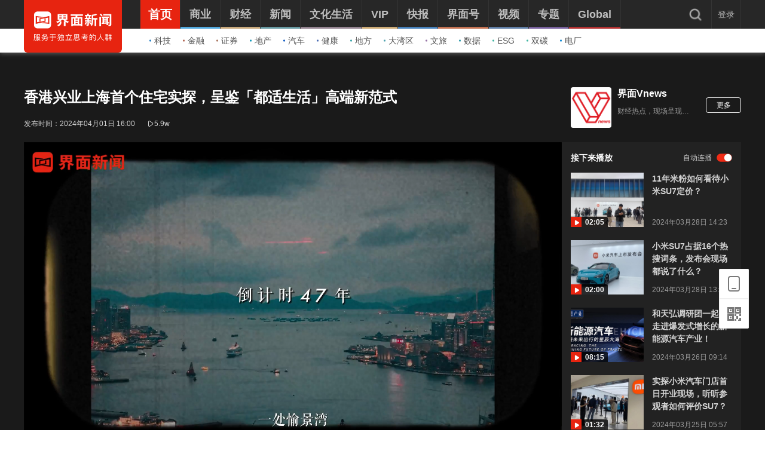

--- FILE ---
content_type: text/html; charset=utf-8
request_url: https://www.jiemian.com/video/AGQCOQhvB24BMVVh.html
body_size: 9426
content:
<!DOCTYPE html><!--[if IE 7]><html lang="zh" class="ie7"><![endif]--><!--[if IE 8]><html lang="zh" class="ie8"><![endif]--><!--[if IE 9]><html lang="zh" class="ie9"><![endif]--><!--[if IE 10]><html lang="zh" class="ie10"><![endif]--><html lang="zh"><head><meta charset="UTF-8"><title>香港兴业上海首个住宅实探，呈鉴「都适生活」高端新范式[视频]_界面新闻</title><meta content="width=device-width, initial-scale=1.0" name="viewport"><meta http-equiv="X-UA-Compatible" content="IE=edge,chrome=1"><meta property="qc:admins" content="1551614217621551166375" /><meta property="wb:webmaster" content="35b9e97125d64f5f" /><meta name="baidu_ssp_verify" content="fc03fd460976efcd1361a4e6d67ffdbb"><meta http-equiv="Cache-Control" content="no-cache, no-store, must-revalidate" /><meta http-equiv="Pragma" content="no-cache" /><meta http-equiv="Expires" content="0" /><meta name="renderer" content="webkit"><meta content="界面网络,界面新闻,界面资讯,界面财经,摩尔,歪楼,正午,JMedia,商业,自媒体联盟,资本市场,TMT,交易,股票" name="keywords" /><meta content="三水环屿、1.1超低容积率的低密塾区，在上海洞泾这块新热土上，香港兴业·兴云间将自然和建筑艺术彼此整合，带你沉浸式享受墅居里的“都适主义”。" name="description" /><meta content="" name="tags" /><link rel='dns-prefetch' href='//img.jiemian.com'><link rel="prefetch prerender" href="//www.jiemian.com/" id="prerender"><link rel="icon" href="/favicon.ico" mce_href="/favicon.ico" type="image/x-icon"><link rel="stylesheet" type="text/css" href="https://res.jiemian.com//assets/pc/common/css/right-fixed-QR-f1fe08ca32.css" /><link rel="stylesheet" type="text/css" href="https://res.jiemian.com//assets/pc/common/css/new-public-513499bf61.css"/><link rel="stylesheet" href="https://res.jiemian.com//assets/pkg/assets/css/pc/iconfont-pc-ba519fbc56.css" type="text/css" /><link rel="stylesheet" href="https://res.jiemian.com//assets/common/swiper5.min.css" type="text/css" rel="stylesheet"><!-- skin css --><link rel="stylesheet" type="text/css" href="https://res.jiemian.com//assets/pkg/assets/css/pc/video/detail-e8d2648bf9.css" id="css_switch"/><script type="text/javascript" src="https://res.jiemian.com//assets/common/agent-pc.min.js"></script><!-- 升级jqv3.7.1 --><script type="text/javascript" src="https://res.jiemian.com//assets/pkg/lib/jquery-aac68ba3fe.js" ></script><script type="text/javascript" src="https://res.jiemian.com//assets/pkg/pages/pc/jquery-extend-d7b6f8eaca.js" ></script><script type="text/javascript" src="https://res.jiemian.com//assets/pc/common/js/jm-c4810b4797.js"></script><!-- 旧项目文件迁移 --><script charset="utf-8" src="https://res.jiemian.com/static/jmw/js/adBase_20190828.js"></script><script type="text/javascript">
    	var passport_url="https://passport.jiemian.com";
    </script></head><body><div class="t-ad cnzz-ads" id="ad_header_top"></div><header class="header default"><div class="header-inner"><div class="logo"><div class="logo-wrap header-container"><a href="https://www.jiemian.com"><img src="https://res.jiemian.com/assets/pc/common/img/jiemian_logo.svg" alt="界面新闻logo" title="界面新闻logo" /></a></div></div><div class="nav-parent" ><div class="header-container"><nav class="nav pjax-nav"><ul class="jiemian-nav parent"><li class="nav-list"><a class="nav-link" data-id="0"  data-pjax="data-pjax" href="https://www.jiemian.com" data-url="https://www.jiemian.com"><span class="text">首页</span><i class="border" style="background-color:#E72410;"></i></a><div class="jiemian-children-wrap"><ul class="jiemian-nav children"><li class="nav-list"><a data-pjax="data-pjax" class="link "
                                                               href="https://www.jiemian.com/lists/65.html" data-url="https://www.jiemian.com/lists/65.html" data-color="#2C85C9"
                                                             data-id="65"><i class="icon" style="background-color:#2C85C9;"></i>科技</a></li><li class="nav-list"><a data-pjax="data-pjax" class="link "
                                                               href="https://www.jiemian.com/lists/9.html" data-url="https://www.jiemian.com/lists/9.html" data-color="#B56A58"
                                                             data-id="9"><i class="icon" style="background-color:#B56A58;"></i>金融</a></li><li class="nav-list"><a data-pjax="data-pjax" class="link "
                                                               href="https://www.jiemian.com/lists/112.html" data-url="https://www.jiemian.com/lists/112.html" data-color="#AC7A64"
                                                             data-id="112"><i class="icon" style="background-color:#AC7A64;"></i>证券</a></li><li class="nav-list"><a data-pjax="data-pjax" class="link "
                                                               href="https://www.jiemian.com/lists/62.html" data-url="https://www.jiemian.com/lists/62.html" data-color="#159CBB"
                                                             data-id="62"><i class="icon" style="background-color:#159CBB;"></i>地产</a></li><li class="nav-list"><a data-pjax="data-pjax" class="link "
                                                               href="https://www.jiemian.com/lists/51.html" data-url="https://www.jiemian.com/lists/51.html" data-color="#1961C4"
                                                             data-id="51"><i class="icon" style="background-color:#1961C4;"></i>汽车</a></li><li class="nav-list"><a data-pjax="data-pjax" class="link "
                                                               href="https://www.jiemian.com/lists/472.html" data-url="https://www.jiemian.com/lists/472.html" data-color="#4C6EB5"
                                                             data-id="472"><i class="icon" style="background-color:#4C6EB5;"></i>健康</a></li><li class="nav-list"><a data-pjax="data-pjax" class="link "
                                                               href="https://www.jiemian.com/city/main/277.html" data-url="https://www.jiemian.com/city/main/277.html" data-color="#42A9AD"
                                                             data-id="277"><i class="icon" style="background-color:#42A9AD;"></i>地方</a></li><li class="nav-list"><a data-pjax="data-pjax" class="link "
                                                               href="https://www.jiemian.com/lists/680.html" data-url="https://www.jiemian.com/lists/680.html" data-color="#51A3B0"
                                                             data-id="680"><i class="icon" style="background-color:#51A3B0;"></i>大湾区</a></li><li class="nav-list"><a data-pjax="data-pjax" class="link "
                                                               href="https://www.jiemian.com/lists/105.html" data-url="https://www.jiemian.com/lists/105.html" data-color="#9775A6"
                                                             data-id="105"><i class="icon" style="background-color:#9775A6;"></i>文旅</a></li><li class="nav-list"><a data-pjax="data-pjax" class="link "
                                                               href="https://www.jiemian.com/lists/154.html" data-url="https://www.jiemian.com/lists/154.html" data-color="#37A0B0"
                                                             data-id="154"><i class="icon" style="background-color:#37A0B0;"></i>数据</a></li><li class="nav-list"><a data-pjax="data-pjax" class="link "
                                                               href="https://www.jiemian.com/lists/712.html" data-url="https://www.jiemian.com/lists/712.html" data-color="#42B7A3"
                                                             data-id="712"><i class="icon" style="background-color:#42B7A3;"></i>ESG</a></li><li class="nav-list"><a data-pjax="data-pjax" class="link "
                                                               href="https://www.jiemian.com/lists/877.html" data-url="https://www.jiemian.com/lists/877.html" data-color="#42B7A3"
                                                             data-id="877"><i class="icon" style="background-color:#42B7A3;"></i>双碳</a></li><li class="nav-list"><a data-pjax="data-pjax" class="link "
                                                               href="https://www.jiemian.com/lists/872.html" data-url="https://www.jiemian.com/lists/872.html" data-color="#1A8FD6"
                                                             data-id="872"><i class="icon" style="background-color:#1A8FD6;"></i>电厂</a></li></ul></div></li><li class="nav-list"><a class="nav-link" data-id="2"  data-pjax="data-pjax" href="https://www.jiemian.com/lists/2.html" data-url="https://www.jiemian.com/lists/2.html"><span class="text">商业</span><i class="border" style="background-color:#51A8DD;"></i></a><div class="jiemian-children-wrap"><ul class="jiemian-nav children"><li class="nav-list"><a data-pjax="data-pjax" class="link "
                                                               href="https://www.jiemian.com/lists/65.html" data-url="https://www.jiemian.com/lists/65.html" data-color="#2C85C9"
                                                             data-id="65"><i class="icon" style="background-color:#2C85C9;"></i>科技</a></li><li class="nav-list"><a data-pjax="data-pjax" class="link "
                                                               href="https://www.jiemian.com/lists/62.html" data-url="https://www.jiemian.com/lists/62.html" data-color="#159CBB"
                                                             data-id="62"><i class="icon" style="background-color:#159CBB;"></i>地产</a></li><li class="nav-list"><a data-pjax="data-pjax" class="link "
                                                               href="https://www.jiemian.com/lists/51.html" data-url="https://www.jiemian.com/lists/51.html" data-color="#1961C4"
                                                             data-id="51"><i class="icon" style="background-color:#1961C4;"></i>汽车</a></li><li class="nav-list"><a data-pjax="data-pjax" class="link "
                                                               href="https://www.jiemian.com/lists/31.html" data-url="https://www.jiemian.com/lists/31.html" data-color="#5D719A"
                                                             data-id="31"><i class="icon" style="background-color:#5D719A;"></i>消费</a></li><li class="nav-list"><a data-pjax="data-pjax" class="link "
                                                               href="https://www.jiemian.com/lists/28.html" data-url="https://www.jiemian.com/lists/28.html" data-color="#2680B4"
                                                             data-id="28"><i class="icon" style="background-color:#2680B4;"></i>工业</a></li><li class="nav-list"><a data-pjax="data-pjax" class="link "
                                                               href="https://www.jiemian.com/lists/68.html" data-url="https://www.jiemian.com/lists/68.html" data-color="#2690CE"
                                                             data-id="68"><i class="icon" style="background-color:#2690CE;"></i>时尚</a></li><li class="nav-list"><a data-pjax="data-pjax" class="link "
                                                               href="https://www.jiemian.com/lists/30.html" data-url="https://www.jiemian.com/lists/30.html" data-color="#158AE2"
                                                             data-id="30"><i class="icon" style="background-color:#158AE2;"></i>交通</a></li><li class="nav-list"><a data-pjax="data-pjax" class="link "
                                                               href="https://www.jiemian.com/lists/472.html" data-url="https://www.jiemian.com/lists/472.html" data-color="#4C6EB5"
                                                             data-id="472"><i class="icon" style="background-color:#4C6EB5;"></i>医药</a></li><li class="nav-list"><a data-pjax="data-pjax" class="link "
                                                               href="https://www.jiemian.com/lists/851.html" data-url="https://www.jiemian.com/lists/851.html" data-color="#2A96E0"
                                                             data-id="851"><i class="icon" style="background-color:#2A96E0;"></i>互联网</a></li><li class="nav-list"><a data-pjax="data-pjax" class="link "
                                                               href="https://www.jiemian.com/lists/858.html" data-url="https://www.jiemian.com/lists/858.html" data-color="#2B8CD5"
                                                             data-id="858"><i class="icon" style="background-color:#2B8CD5;"></i>创投 </a></li><li class="nav-list"><a data-pjax="data-pjax" class="link "
                                                               href="https://www.jiemian.com/lists/856.html" data-url="https://www.jiemian.com/lists/856.html" data-color="#11AFD7"
                                                             data-id="856"><i class="icon" style="background-color:#11AFD7;"></i>能源</a></li><li class="nav-list"><a data-pjax="data-pjax" class="link "
                                                               href="https://www.jiemian.com/lists/853.html" data-url="https://www.jiemian.com/lists/853.html" data-color="#1184D7"
                                                             data-id="853"><i class="icon" style="background-color:#1184D7;"></i>数码</a></li><li class="nav-list"><a data-pjax="data-pjax" class="link "
                                                               href="https://www.jiemian.com/lists/256.html" data-url="https://www.jiemian.com/lists/256.html" data-color="#53ADE2"
                                                             data-id="256"><i class="icon" style="background-color:#53ADE2;"></i>教育</a></li><li class="nav-list"><a data-pjax="data-pjax" class="link "
                                                               href="https://www.jiemian.com/lists/845.html" data-url="https://www.jiemian.com/lists/845.html" data-color="#2CA8F3"
                                                             data-id="845"><i class="icon" style="background-color:#2CA8F3;"></i>食品</a></li><li class="nav-list"><a data-pjax="data-pjax" class="link "
                                                               href="https://www.jiemian.com/lists/857.html" data-url="https://www.jiemian.com/lists/857.html" data-color="#2B99C6"
                                                             data-id="857"><i class="icon" style="background-color:#2B99C6;"></i>新能源</a></li><li class="nav-list"><a data-pjax="data-pjax" class="link "
                                                               href="https://www.jiemian.com/lists/850.html" data-url="https://www.jiemian.com/lists/850.html" data-color="#2B60B2"
                                                             data-id="850"><i class="icon" style="background-color:#2B60B2;"></i>家电</a></li><li class="nav-list"><a data-pjax="data-pjax" class="link "
                                                               href="https://www.jiemian.com/lists/854.html" data-url="https://www.jiemian.com/lists/854.html" data-color="#2DA2CB"
                                                             data-id="854"><i class="icon" style="background-color:#2DA2CB;"></i>健康</a></li><li class="nav-list"><a data-pjax="data-pjax" class="link "
                                                               href="https://www.jiemian.com/lists/676.html" data-url="https://www.jiemian.com/lists/676.html" data-color="#297CD0"
                                                             data-id="676"><i class="icon" style="background-color:#297CD0;"></i>酒业</a></li><li class="nav-list"><a data-pjax="data-pjax" class="link "
                                                               href="https://www.jiemian.com/lists/841.html" data-url="https://www.jiemian.com/lists/841.html" data-color="#1A8FD6"
                                                             data-id="841"><i class="icon" style="background-color:#1A8FD6;"></i>物流</a></li><li class="nav-list"><a data-pjax="data-pjax" class="link "
                                                               href="https://www.jiemian.com/lists/847.html" data-url="https://www.jiemian.com/lists/847.html" data-color="#1979B3"
                                                             data-id="847"><i class="icon" style="background-color:#1979B3;"></i>零售</a></li><li class="nav-list"><a data-pjax="data-pjax" class="link "
                                                               href="https://www.jiemian.com/lists/838.html" data-url="https://www.jiemian.com/lists/838.html" data-color="#5276D6"
                                                             data-id="838"><i class="icon" style="background-color:#5276D6;"></i>美妆</a></li><li class="nav-list"><a data-pjax="data-pjax" class="link "
                                                               href="https://www.jiemian.com/lists/82.html" data-url="https://www.jiemian.com/lists/82.html" data-color="#2690CE"
                                                             data-id="82"><i class="icon" style="background-color:#2690CE;"></i>体育</a></li><li class="nav-list"><a data-pjax="data-pjax" class="link "
                                                               href="https://www.jiemian.com/city/main/181.html" data-url="https://www.jiemian.com/city/main/181.html" data-color="#5390BE"
                                                             data-id="181"><i class="icon" style="background-color:#5390BE;"></i>楼市</a></li><li class="nav-list"><a data-pjax="data-pjax" class="link "
                                                               href="https://www.jiemian.com/lists/694.html" data-url="https://www.jiemian.com/lists/694.html" data-color="#737f6a"
                                                             data-id="694"><i class="icon" style="background-color:#737f6a;"></i>家居</a></li><li class="nav-list"><a data-pjax="data-pjax" class="link "
                                                               href="https://www.jiemian.com/lists/848.html" data-url="https://www.jiemian.com/lists/848.html" data-color="#2A9DDC"
                                                             data-id="848"><i class="icon" style="background-color:#2A9DDC;"></i>餐饮</a></li><li class="nav-list"><a data-pjax="data-pjax" class="link "
                                                               href="https://www.jiemian.com/lists/846.html" data-url="https://www.jiemian.com/lists/846.html" data-color="#2592D7"
                                                             data-id="846"><i class="icon" style="background-color:#2592D7;"></i>日用</a></li><li class="nav-list"><a data-pjax="data-pjax" class="link "
                                                               href="https://www.jiemian.com/lists/852.html" data-url="https://www.jiemian.com/lists/852.html" data-color="#3377CD"
                                                             data-id="852"><i class="icon" style="background-color:#3377CD;"></i>企服</a></li><li class="nav-list"><a data-pjax="data-pjax" class="link "
                                                               href="https://www.jiemian.com/lists/839.html" data-url="https://www.jiemian.com/lists/839.html" data-color="#158AE2"
                                                             data-id="839"><i class="icon" style="background-color:#158AE2;"></i>珠宝</a></li><li class="nav-list"><a data-pjax="data-pjax" class="link "
                                                               href="https://www.jiemian.com/lists/840.html" data-url="https://www.jiemian.com/lists/840.html" data-color="#158AE2"
                                                             data-id="840"><i class="icon" style="background-color:#158AE2;"></i>腕表</a></li><li class="nav-list"><a data-pjax="data-pjax" class="link "
                                                               href="https://www.jiemian.com/lists/605.html" data-url="https://www.jiemian.com/lists/605.html" data-color="#6699A1"
                                                             data-id="605"><i class="icon" style="background-color:#6699A1;"></i>智库</a></li><li class="nav-list"><a data-pjax="data-pjax" class="link "
                                                               href="https://www.jiemian.com/lists/872.html" data-url="https://www.jiemian.com/lists/872.html" data-color="#1A8FD6"
                                                             data-id="872"><i class="icon" style="background-color:#1A8FD6;"></i>电厂</a></li><li class="nav-list"><a data-pjax="data-pjax" class="link "
                                                               href="https://www.jiemian.com/lists/883.html" data-url="https://www.jiemian.com/lists/883.html" data-color="#e6c22c"
                                                             data-id="883"><i class="icon" style="background-color:#e6c22c;"></i>农业</a></li></ul></div></li><li class="nav-list"><a class="nav-link" data-id="800"  data-pjax="data-pjax" href="https://www.jiemian.com/lists/800.html" data-url="https://www.jiemian.com/lists/800.html"><span class="text">财经</span><i class="border" style="background-color:#C8A87B;"></i></a><div class="jiemian-children-wrap"><ul class="jiemian-nav children"><li class="nav-list"><a data-pjax="data-pjax" class="link "
                                                               href="https://www.jiemian.com/lists/9.html" data-url="https://www.jiemian.com/lists/9.html" data-color="#B56A58"
                                                             data-id="9"><i class="icon" style="background-color:#B56A58;"></i>金融</a></li><li class="nav-list"><a data-pjax="data-pjax" class="link "
                                                               href="https://www.jiemian.com/lists/86.html" data-url="https://www.jiemian.com/lists/86.html" data-color="#9A6D59"
                                                             data-id="86"><i class="icon" style="background-color:#9A6D59;"></i>投资</a></li><li class="nav-list"><a data-pjax="data-pjax" class="link "
                                                               href="https://www.jiemian.com/lists/112.html" data-url="https://www.jiemian.com/lists/112.html" data-color="#916855"
                                                             data-id="112"><i class="icon" style="background-color:#916855;"></i>证券</a></li><li class="nav-list"><a data-pjax="data-pjax" class="link "
                                                               href="https://www.jiemian.com/lists/699.html" data-url="https://www.jiemian.com/lists/699.html" data-color="#C8A87B"
                                                             data-id="699"><i class="icon" style="background-color:#C8A87B;"></i>IPO</a></li><li class="nav-list"><a data-pjax="data-pjax" class="link "
                                                               href="https://www.jiemian.com/lists/174.html" data-url="https://www.jiemian.com/lists/174.html" data-color="#A37666"
                                                             data-id="174"><i class="icon" style="background-color:#A37666;"></i>宏观</a></li><li class="nav-list"><a data-pjax="data-pjax" class="link "
                                                               href="https://www.jiemian.com/lists/418.html" data-url="https://www.jiemian.com/lists/418.html" data-color="#CBA166"
                                                             data-id="418"><i class="icon" style="background-color:#CBA166;"></i>股市</a></li><li class="nav-list"><a data-pjax="data-pjax" class="link "
                                                               href="https://www.jiemian.com/lists/410.html" data-url="https://www.jiemian.com/lists/410.html" data-color="#C8877B"
                                                             data-id="410"><i class="icon" style="background-color:#C8877B;"></i>财富</a></li><li class="nav-list"><a data-pjax="data-pjax" class="link "
                                                               href="https://www.jiemian.com/lists/889.html" data-url="https://www.jiemian.com/lists/889.html" data-color="#53ADE2"
                                                             data-id="889"><i class="icon" style="background-color:#53ADE2;"></i>有连云</a></li></ul></div></li><li class="nav-list"><a class="nav-link" data-id="801"  data-pjax="data-pjax" href="https://www.jiemian.com/lists/801.html" data-url="https://www.jiemian.com/lists/801.html"><span class="text">新闻</span><i class="border" style="background-color:#6699A1;"></i></a><div class="jiemian-children-wrap"><ul class="jiemian-nav children"><li class="nav-list"><a data-pjax="data-pjax" class="link "
                                                               href="https://www.jiemian.com/lists/32.html" data-url="https://www.jiemian.com/lists/32.html" data-color="#6691A1"
                                                             data-id="32"><i class="icon" style="background-color:#6691A1;"></i>天下</a></li><li class="nav-list"><a data-pjax="data-pjax" class="link "
                                                               href="https://www.jiemian.com/lists/71.html" data-url="https://www.jiemian.com/lists/71.html" data-color="#347F8A"
                                                             data-id="71"><i class="icon" style="background-color:#347F8A;"></i>中国</a></li><li class="nav-list"><a data-pjax="data-pjax" class="link "
                                                               href="https://www.jiemian.com/city/main/277.html" data-url="https://www.jiemian.com/city/main/277.html" data-color="#42A9AD"
                                                             data-id="277"><i class="icon" style="background-color:#42A9AD;"></i>地方</a></li><li class="nav-list"><a data-pjax="data-pjax" class="link "
                                                               href="https://www.jiemian.com/lists/8.html" data-url="https://www.jiemian.com/lists/8.html" data-color="#5D8D9A"
                                                             data-id="8"><i class="icon" style="background-color:#5D8D9A;"></i>评论</a></li><li class="nav-list"><a data-pjax="data-pjax" class="link "
                                                               href="https://www.jiemian.com/lists/154.html" data-url="https://www.jiemian.com/lists/154.html" data-color="#37A0B0"
                                                             data-id="154"><i class="icon" style="background-color:#37A0B0;"></i>数据</a></li><li class="nav-list"><a data-pjax="data-pjax" class="link "
                                                               href="https://www.jiemian.com/lists/50.html" data-url="https://www.jiemian.com/lists/50.html" data-color="#6699A1"
                                                             data-id="50"><i class="icon" style="background-color:#6699A1;"></i>职场</a></li><li class="nav-list"><a data-pjax="data-pjax" class="link "
                                                               href="https://www.jiemian.com/lists/422.html" data-url="https://www.jiemian.com/lists/422.html" data-color="#506A6E"
                                                             data-id="422"><i class="icon" style="background-color:#506A6E;"></i>国是</a></li><li class="nav-list"><a data-pjax="data-pjax" class="link "
                                                               href="https://www.jiemian.com/lists/63.html" data-url="https://www.jiemian.com/lists/63.html" data-color="#21A0B5"
                                                             data-id="63"><i class="icon" style="background-color:#21A0B5;"></i>文娱</a></li><li class="nav-list"><a data-pjax="data-pjax" class="link "
                                                               href="https://www.jiemian.com/lists/225.html" data-url="https://www.jiemian.com/lists/225.html" data-color="#507B82"
                                                             data-id="225"><i class="icon" style="background-color:#507B82;"></i>影像</a></li><li class="nav-list"><a data-pjax="data-pjax" class="link "
                                                               href="https://www.jiemian.com/lists/49.html" data-url="https://www.jiemian.com/lists/49.html" data-color="#0D71BD"
                                                             data-id="49"><i class="icon" style="background-color:#0D71BD;"></i>营销</a></li><li class="nav-list"><a data-pjax="data-pjax" class="link "
                                                               href="https://www.jiemian.com/lists/680.html" data-url="https://www.jiemian.com/lists/680.html" data-color="#51A3B0"
                                                             data-id="680"><i class="icon" style="background-color:#51A3B0;"></i>大湾区</a></li><li class="nav-list"><a data-pjax="data-pjax" class="link "
                                                               href="https://www.jiemian.com/lists/712.html" data-url="https://www.jiemian.com/lists/712.html" data-color="#42B7A3"
                                                             data-id="712"><i class="icon" style="background-color:#42B7A3;"></i>ESG</a></li><li class="nav-list"><a data-pjax="data-pjax" class="link "
                                                               href="https://www.jiemian.com/lists/877.html" data-url="https://www.jiemian.com/lists/877.html" data-color="#42B7A3"
                                                             data-id="877"><i class="icon" style="background-color:#42B7A3;"></i>双碳</a></li><li class="nav-list"><a data-pjax="data-pjax" class="link "
                                                               href="https://www.jiemian.com/lists/917.html" data-url="https://www.jiemian.com/lists/917.html" data-color="#2c546e"
                                                             data-id="917"><i class="icon" style="background-color:#2c546e;"></i>长三角</a></li><li class="nav-list"><a data-pjax="data-pjax" class="link "
                                                               href="https://www.jiemian.com/lists/927.html" data-url="https://www.jiemian.com/lists/927.html" data-color="#f7d08f"
                                                             data-id="927"><i class="icon" style="background-color:#f7d08f;"></i>中西部</a></li></ul></div></li><li class="nav-list"><a class="nav-link" data-id="130"  data-pjax="data-pjax" href="https://www.jiemian.com/lists/130.html" data-url="https://www.jiemian.com/lists/130.html"><span class="text">文化生活</span><i class="border" style="background-color:#938390;"></i></a><div class="jiemian-children-wrap"><ul class="jiemian-nav children"><li class="nav-list"><a data-pjax="data-pjax" class="link "
                                                               href="https://www.jiemian.com/lists/130.html" data-url="https://www.jiemian.com/lists/130.html" data-color="#A3848C"
                                                             data-id="130"><i class="icon" style="background-color:#A3848C;"></i>文化</a></li><li class="nav-list"><a data-pjax="data-pjax" class="link "
                                                               href="https://www.jiemian.com/lists/105.html" data-url="https://www.jiemian.com/lists/105.html" data-color="#9775A6"
                                                             data-id="105"><i class="icon" style="background-color:#9775A6;"></i>文旅</a></li><li class="nav-list"><a data-pjax="data-pjax" class="link "
                                                               href="https://www.jiemian.com/lists/135.html" data-url="https://www.jiemian.com/lists/135.html" data-color="#6F6693"
                                                             data-id="135"><i class="icon" style="background-color:#6F6693;"></i>生活方式</a></li><li class="nav-list"><a data-pjax="data-pjax" class="link "
                                                               href="https://www.jiemian.com/lists/865.html" data-url="https://www.jiemian.com/lists/865.html" data-color="#42B7A3"
                                                             data-id="865"><i class="icon" style="background-color:#42B7A3;"></i>美食美酒</a></li><li class="nav-list"><a data-pjax="data-pjax" class="link "
                                                               href="https://www.jiemian.com/lists/643.html" data-url="https://www.jiemian.com/lists/643.html" data-color="#838993"
                                                             data-id="643"><i class="icon" style="background-color:#838993;"></i>艺术</a></li><li class="nav-list"><a data-pjax="data-pjax" class="link "
                                                               href="https://www.jiemian.com/lists/118.html" data-url="https://www.jiemian.com/lists/118.html" data-color="#2B60B2"
                                                             data-id="118"><i class="icon" style="background-color:#2B60B2;"></i>游戏</a></li><li class="nav-list"><a data-pjax="data-pjax" class="link "
                                                               href="https://www.jiemian.com/lists/53.html" data-url="https://www.jiemian.com/lists/53.html" data-color="#7F667A"
                                                             data-id="53"><i class="icon" style="background-color:#7F667A;"></i>正午</a></li><li class="nav-list"><a data-pjax="data-pjax" class="link "
                                                               href="https://www.jiemian.com/video/lists/195_1.html" data-url="https://www.jiemian.com/video/lists/195_1.html" data-color="#5F7EA6"
                                                             data-id="516705411"><i class="icon" style="background-color:#5F7EA6;"></i>箭厂</a></li></ul></div></li><li class="nav-list"><a class="nav-link" data-id="2680552435"  data-pjax="data-pjax" href="https://www.jiemian.com/pro/main.html" data-url="https://www.jiemian.com/pro/main.html"><span class="text">VIP</span><i class="border" style="background-color:#CCAA75;"></i></a><div class="jiemian-children-wrap"><ul class="jiemian-nav children"><li class="nav-list"><a data-pjax="data-pjax" class="link "
                                                               href="https://www.jiemian.com/pro/lists/12.html" data-url="https://www.jiemian.com/pro/lists/12.html" data-color="#CCAA75"
                                                             data-id="768922710"><i class="icon" style="background-color:#CCAA75;"></i>投资早晚报</a></li><li class="nav-list"><a data-pjax="data-pjax" class="link "
                                                               href="https://www.jiemian.com/pro/lists/20.html" data-url="https://www.jiemian.com/pro/lists/20.html" data-color="#CCAA75"
                                                             data-id="1374973888"><i class="icon" style="background-color:#CCAA75;"></i>宏观晚6点</a></li><li class="nav-list"><a data-pjax="data-pjax" class="link "
                                                               href="https://www.jiemian.com/pro/lists/21.html" data-url="https://www.jiemian.com/pro/lists/21.html" data-color="#CCAA75"
                                                             data-id="2594749541"><i class="icon" style="background-color:#CCAA75;"></i>打新早报</a></li><li class="nav-list"><a data-pjax="data-pjax" class="link "
                                                               href="https://www.jiemian.com/pro/lists/13.html" data-url="https://www.jiemian.com/pro/lists/13.html" data-color="#CCAA75"
                                                             data-id="3867674611"><i class="icon" style="background-color:#CCAA75;"></i>盘前机会前瞻</a></li><li class="nav-list"><a data-pjax="data-pjax" class="link "
                                                               href="https://www.jiemian.com/pro/lists/15.html" data-url="https://www.jiemian.com/pro/lists/15.html" data-color="#CCAA75"
                                                             data-id="819061998"><i class="icon" style="background-color:#CCAA75;"></i>盘中必读</a></li><li class="nav-list"><a data-pjax="data-pjax" class="link "
                                                               href="https://www.jiemian.com/pro/lists/16.html" data-url="https://www.jiemian.com/pro/lists/16.html" data-color="#CCAA75"
                                                             data-id="3058013760"><i class="icon" style="background-color:#CCAA75;"></i>金股挖掘</a></li><li class="nav-list"><a data-pjax="data-pjax" class="link "
                                                               href="https://www.jiemian.com/pro/lists/17.html" data-url="https://www.jiemian.com/pro/lists/17.html" data-color="#CCAA75"
                                                             data-id="2098808293"><i class="icon" style="background-color:#CCAA75;"></i>调研早知道</a></li><li class="nav-list"><a data-pjax="data-pjax" class="link "
                                                               href="https://www.jiemian.com/pro/lists/18.html" data-url="https://www.jiemian.com/pro/lists/18.html" data-color="#CCAA75"
                                                             data-id="2354050864"><i class="icon" style="background-color:#CCAA75;"></i>研报新知</a></li></ul></div></li><li class="nav-list"><a class="nav-link" data-id="4"  data-pjax="data-pjax" href="https://www.jiemian.com/lists/4.html" data-url="https://www.jiemian.com/lists/4.html"><span class="text">快报</span><i class="border" style="background-color:#4580BB;"></i></a><div class="jiemian-children-wrap"><ul class="jiemian-nav children"><li class="nav-list"><a data-pjax="data-pjax" class="link "
                                                               href="https://www.jiemian.com/lists/1324kb.html" data-url="https://www.jiemian.com/lists/1324kb.html" data-color="#4580BB"
                                                             data-id="2814226365"><i class="icon" style="background-color:#4580BB;"></i>今日热点</a></li><li class="nav-list"><a data-pjax="data-pjax" class="link "
                                                               href="https://www.jiemian.com/lists/1322kb.html" data-url="https://www.jiemian.com/lists/1322kb.html" data-color="#4580BB"
                                                             data-id="1641195066"><i class="icon" style="background-color:#4580BB;"></i>公司头条</a></li><li class="nav-list"><a data-pjax="data-pjax" class="link "
                                                               href="https://www.jiemian.com/lists/1327kb.html" data-url="https://www.jiemian.com/lists/1327kb.html" data-color="#4580BB"
                                                             data-id="691185758"><i class="icon" style="background-color:#4580BB;"></i>股市前沿</a></li><li class="nav-list"><a data-pjax="data-pjax" class="link "
                                                               href="https://www.jiemian.com/lists/1330kb.html" data-url="https://www.jiemian.com/lists/1330kb.html" data-color="#4580BB"
                                                             data-id="881636612"><i class="icon" style="background-color:#4580BB;"></i>监管通报</a></li><li class="nav-list"><a data-pjax="data-pjax" class="link "
                                                               href="https://www.jiemian.com/lists/1326kb.html" data-url="https://www.jiemian.com/lists/1326kb.html" data-color="#4580BB"
                                                             data-id="3851987136"><i class="icon" style="background-color:#4580BB;"></i>财经速览</a></li><li class="nav-list"><a data-pjax="data-pjax" class="link "
                                                               href="https://www.jiemian.com/lists/1325kb.html" data-url="https://www.jiemian.com/lists/1325kb.html" data-color="#4580BB"
                                                             data-id="1796714275"><i class="icon" style="background-color:#4580BB;"></i>时事追踪</a></li></ul></div></li><li class="nav-list"><a class="nav-link" data-id="217031733"  data-pjax="data-pjax" href="https://www.jiemian.com/account/main/1.html" data-url="https://www.jiemian.com/account/main/1.html"><span class="text">界面号</span><i class="border" style="background-color:#C47151;"></i></a><div class="jiemian-children-wrap"><ul class="jiemian-nav children"><li class="nav-list"><a data-pjax="data-pjax" class="link "
                                                               href="https://www.jiemian.com/account/main/1.html" data-url="https://www.jiemian.com/account/main/1.html" data-color="#D2724D"
                                                             data-id="217031733"><i class="icon" style="background-color:#D2724D;"></i>财经号</a></li><li class="nav-list"><a data-pjax="data-pjax" class="link "
                                                               href="https://www.jiemian.com/account/main/2.html" data-url="https://www.jiemian.com/account/main/2.html" data-color="#BB6645"
                                                             data-id="2323371675"><i class="icon" style="background-color:#BB6645;"></i>城市号</a></li><li class="nav-list"><a data-pjax="data-pjax" class="link "
                                                               href="https://www.jiemian.com/account/main/3.html" data-url="https://www.jiemian.com/account/main/3.html" data-color="#C74A34"
                                                             data-id="1093076286"><i class="icon" style="background-color:#C74A34;"></i>媒体号</a></li></ul></div></li><li class="nav-list"><a class="nav-link" data-id="1014316800"  data-pjax="data-pjax" href="https://www.jiemian.com/video/lists/index_1.html" data-url="https://www.jiemian.com/video/lists/index_1.html"><span class="text">视频</span><i class="border" style="background-color:#5F7EA6;"></i></a><div class="jiemian-children-wrap"><ul class="jiemian-nav children"><li class="nav-list"><a data-pjax="data-pjax" class="link "
                                                               href="https://www.jiemian.com/video/lists/258_1.html" data-url="https://www.jiemian.com/video/lists/258_1.html" data-color="#5F7EA6"
                                                             data-id="2294944069"><i class="icon" style="background-color:#5F7EA6;"></i>界面Vnews</a></li><li class="nav-list"><a data-pjax="data-pjax" class="link "
                                                               href="https://www.jiemian.com/videoLive/lists_1.html" data-url="https://www.jiemian.com/videoLive/lists_1.html" data-color="#5F7EA6"
                                                             data-id="1042442051"><i class="icon" style="background-color:#5F7EA6;"></i>直播</a></li><li class="nav-list"><a data-pjax="data-pjax" class="link "
                                                               href="https://www.jiemian.com/video/lists/195_1.html" data-url="https://www.jiemian.com/video/lists/195_1.html" data-color="#5F7EA6"
                                                             data-id="516705411"><i class="icon" style="background-color:#5F7EA6;"></i>箭厂</a></li><li class="nav-list"><a data-pjax="data-pjax" class="link "
                                                               href="https://www.jiemian.com/video/lists/226_1.html" data-url="https://www.jiemian.com/video/lists/226_1.html" data-color="#5F7EA6"
                                                             data-id="4179717822"><i class="icon" style="background-color:#5F7EA6;"></i>品牌创酷</a></li><li class="nav-list"><a data-pjax="data-pjax" class="link "
                                                               href="https://www.jiemian.com/video/lists/567_1.html" data-url="https://www.jiemian.com/video/lists/567_1.html" data-color="#5F7EA6"
                                                             data-id="2327520341"><i class="icon" style="background-color:#5F7EA6;"></i>番茄社</a></li><li class="nav-list"><a data-pjax="data-pjax" class="link "
                                                               href="https://www.jiemian.com/video/lists/882_1.html" data-url="https://www.jiemian.com/video/lists/882_1.html" data-color="#5F7EA6"
                                                             data-id="4284971539"><i class="icon" style="background-color:#5F7EA6;"></i>商业微史记</a></li><li class="nav-list"><a data-pjax="data-pjax" class="link "
                                                               href="https://www.jiemian.com/video/lists/914_1.html" data-url="https://www.jiemian.com/video/lists/914_1.html" data-color="#5F7EA6"
                                                             data-id="2053746417"><i class="icon" style="background-color:#5F7EA6;"></i>胡说财经</a></li></ul></div></li><li class="nav-list"><a class="nav-link" data-id="1833193248"  data-pjax="data-pjax" href="https://www.jiemian.com/special/lists/news_1.html" data-url="https://www.jiemian.com/special/lists/news_1.html"><span class="text">专题</span><i class="border" style="background-color:#765F9C;"></i></a><div class="jiemian-children-wrap"><ul class="jiemian-nav children"><li class="nav-list"><a data-pjax="data-pjax" class="link "
                                                               href="https://www.jiemian.com/special/lists/news_1.html" data-url="https://www.jiemian.com/special/lists/news_1.html" data-color="#765F9C"
                                                             data-id="1833193248"><i class="icon" style="background-color:#765F9C;"></i>新闻专题</a></li><li class="nav-list"><a data-pjax="data-pjax" class="link "
                                                               href="https://www.jiemian.com/special/lists/huodong_1.html" data-url="https://www.jiemian.com/special/lists/huodong_1.html" data-color="#8973AE"
                                                             data-id="2521134715"><i class="icon" style="background-color:#8973AE;"></i>活动专题</a></li></ul></div></li><li class="nav-list"><a class="nav-link" data-id="2043925204"  data-pjax="data-pjax" href="https://en.jiemian.com/" data-url="https://en.jiemian.com/"><span class="text">Global</span><i class="border" style="background-color:#B22F2F;"></i></a></li></ul></nav><div class="opts-container"><div class="search-btn" data-toggle="1"><i class="jm-i jm-i-search"></i><i class="jm-i jm-i-close in"></i></div><div class="normal-login user-login" id="login-pannel">登录</div><div class="user-container" id="user-pannel" style="display: none;"><div class="user-avatar"><a href="https://a.jiemian.com/index.php?m=user&a=center"><img id="user-avatar" alt=""/></a></div><div class="user-wrap"><ul class="user-info-list"><li class="user-info-item"><a href="https://a.jiemian.com/index.php?m=message&a=index" class="link"><i class="jm-i jm-i-message"></i>
                                                消息
                                                <span id="msg_nav"></span></a></li><li class="user-info-item"><a href="https://a.jiemian.com/index.php?m=user&a=jifen" class="link"><i class="jm-i jm-i-point"></i>
                                                我的面点
                                            </a></li><li class="user-info-item"><a href="https://a.jiemian.com/index.php?m=subscribe&a=news" class="link"><i class="jm-i jm-i-follow"></i>
                                                我的关注
                                            </a></li><li class="user-info-item"><a href="https://a.jiemian.com/index.php?m=writer&a=article" class="link"><i class="jm-i jm-i-article"></i>
                                                我的文章
                                            </a></li><li class="user-info-item"><a href="https://a.jiemian.com/index.php?m=writer&a=submission" class="link"><i class="jm-i jm-i-contribution"></i>
                                                投稿
                                            </a></li><li class="user-info-item"><a href="https://a.jiemian.com/index.php?m=broke&a=index" class="link"><i class="jm-i jm-i-report"></i>
                                                报料
                                            </a></li><li class="user-info-item"><a href="https://a.jiemian.com/index.php?m=user&a=personalInfoSetting" id="btn_usercenter" class="link"><i class="jm-i jm-i-account"></i>
                                                账号设置
                                            </a></li><li class="user-info-item"><a href="javascript:void(0)" id="logout" class="link"><i class="jm-i jm-i-signout"></i>
                                                退出账号
                                            </a></li></ul></div></div></div></div><div class="search-container"><div class="header-container"><div class="search-wrap"><div class="search-input"><input type="text" id="search-input" placeholder="请搜索关键词" value="" data-type="old" /><div class="search-opts"><i class="jm-i jm-i-search search-icon"></i><div class="search-opts__wrap"><span class="text">旧版搜索</span><i class="iconfont kx_zhankai_icon1"></i><ul class="search-opts__select" data-target="search-input"><li class="search-opts__select-item" data-type="new">新版搜索</li><li class="search-opts__select-item active" data-type="old">旧版搜索</li></ul></div></div></div><div class="search-info"><div class="search-history"><h4 class="title">
                                            历史搜索
                                            <a href="javascript:void(0);"><i class="jm-i jm-i-remove"></i>
                                                全部删除
                                            </a></h4><ul class="list"></ul></div><div class="search-hot"><h4 class="title">热门搜索</h4><!--https://a.jiemian.com/index.php?m=search&a=index&msg= --><ul class="list"></ul></div></div></div></div></div></div><div class="nav-children"><div class="header-container"><nav class="nav nav2"></nav></div></div></div></header><script type="text/javascript" src="https://res.jiemian.com//assets/pc/common/js/qrcode-9f810ed588.min.js"></script><script>
        var domainIMG = '//img.jiemian.com/';
        var switch_nav_list = '[{"id":"0","sort":"1"},{"id":"65","sort":"3"},{"id":"62","sort":"4"},{"id":"51","sort":"5"},{"id":"31","sort":"6"},{"id":"28","sort":"7"},{"id":"68","sort":"8"},{"id":"30","sort":"9"},{"id":"858","sort":"10"},{"id":"181","sort":"11"},{"id":"256","sort":"12"},{"id":"472","sort":"13"},{"id":"676","sort":"14"},{"id":"694","sort":"15"},{"id":"9","sort":"19"},{"id":"86","sort":"20"},{"id":"112","sort":"21"},{"id":"174","sort":"22"},{"id":"418","sort":"23"},{"id":"410","sort":"24"},{"id":"699","sort":"25"},{"id":"32","sort":"27"},{"id":"71","sort":"28"},{"id":"8","sort":"29"},{"id":"154","sort":"30"},{"id":"422","sort":"31"},{"id":"63","sort":"33"},{"id":"225","sort":"34"},{"id":"680","sort":"35"},{"id":"712","sort":"36"},{"id":"130","sort":"37"},{"id":"105","sort":"38"},{"id":"135","sort":"39"},{"id":"643","sort":"40"},{"id":"2680552435","sort":"41"},{"id":"4","sort":"42"},{"id":"217031733","sort":"43"},{"id":"1014316800","sort":"44"},{"id":"1833193248","sort":"45"}]';
        var nav_active_id = '596011570';
    </script><div id="isDowloadAppFlag"></div><!--表情开始--><link rel="stylesheet" type="text/css" href="//res.jiemian.com/static/jmw/plugins/bq/css/style.css" /><link rel="stylesheet" href="https://res.jiemian.com//assets/pkg/lib/tcplayer.v4.8-01e149606a.0.min.css" /><link rel="stylesheet" type="text/css" href="//res.jiemian.com/static/jmw/plugins/bq/css/style.css" /><link rel="stylesheet" type="text/css" href="https://res.jiemian.com//assets/wap/common/css/functions-63d76051ca.css" /><style>
  /*隐藏右键腾讯默认文本样式*/
  .tcp-right-click-popup-menu {
    display: none !important;
  }
</style><script type="text/javascript">
  // 解决火狐浏览器打开新窗口不能加载播放按钮问题
  if (navigator.userAgent.toLowerCase().match(/Firefox/i) == "firefox") {
    document.domain = "jiemian.com";
  }
</script><div class="content black"><!--content--><div class="content-inner"><!--content-inner--><div class="content-container"><!--content-container--><div class="article-header"><div class="article-header__l"><h1 class="article-header__l-title"><span class="article-header__l-text">香港兴业上海首个住宅实探，呈鉴「都适生活」高端新范式</span></h1><div class="article-header__info"><span class="article-header__date">发布时间：<span data-article-publish-time="1711987200"></span></span><i class="iconfont bofangliang_icon"></i><em>5.9w</em></div></div><div class="article-header__r"><a href="https://www.jiemian.com/video/lists/258_1.html" target="_blank"><div class="video-author"><div class="author-avatar"><img src="//img.jiemian.com/101/original/20180813/153415675369280400.jpg" alt="" /></div><div class="author-main"><div class="author-name"><p><span class="name">界面Vnews</span></p></div><div class="author-info"><p>财经热点，现场呈现
聚焦财经商业领域视频报道</p></div><span class="author-more">更多</span></div></div></a></div></div><div class="main-wrapper clearfix"><div class="main-container"><!--main--><div class="article-view"><div class="video-view"><div class="video-main"><video id="video-player" preload="auto" data-url="https://v.jiemian.com/4e/fb/4efba85823dfea9ad4c7af5d499e22f2_3072.mp4?sign=32ed8a00d8a89674098afb1e2158b46c&t=697803e5" data-poster="//img1.jiemian.com/101/original/20240401/171198445855592300.jpg" width="900" height="506" webkit-playsinline></video><!-- <video id="video-player" preload="auto" data-url="https://v.jiemian.com/52/be/52bef77149aeaedb7b4e5bd37ec7c980_3072.mp4" data-poster="//img1.jiemian.com/101/original/20240401/171198445855592300.jpg" width="900" height="506" webkit-playsinline></video> --></div><div class="video-main__footer"><div class="video-main__share"><div class="share-article"><span class="share-text">分享至</span><div class="article-share"><a href="javascript:void(0);" onclick=" __track(1,2,'aid:'+aid+'#qd:sina_weibo');" class="jm_sina" title="" data="@界面新闻" share="true"><div class="share-item"><i class="iconfont share_weibo"></i><i class="share__text">微博分享</i></div></a><a href="javascript:void(0);" onclick=" __track(1,2,'aid:'+aid+'#qd:weixin');" class="jm_weixin" title="" share="true"><div class="share-item"><i class="iconfont share_weixin"></i><i class="share__text">微信分享</i></div></a><a href="javascript:void(0);" onclick=" __track(1,2,'aid:'+aid+'#qd:qzone');" class="jm_qzone" title="" data="" share="true"><div class="share-item"><i class="iconfont share_qzone"></i><i class="share__text">QQzone</i></div></a><div class="share-article__scan" style="display: none"></div></div></div></div></div></div></div></div><!--右栏--><div class="main-right-side"><div class="next-play"><div class="next-play__header"><h3 class="next-play__text">接下来播放</h3><div class="next-play__auto"><span>自动连播</span><i></i></div></div><div class="next-play__list"><div class="news-view left" data-id="299825"><div class="news-img"><a href="https://www.jiemian.com/video/AGQCOQhvB24BO1Vn.html"><img src="//img3.jiemian.com/101/original/20240328/171163515443525600_a285x214.jpg" alt="" onerror="this.src='https://res.jiemian.com/assets/pkg/assets/img/pc/channel/zhanwei_800x600.png'" /><p class="type__video-meta"><span class="type__video-metabg"><i class="iconfont shipin_icon"></i></span><span class="type__video-time">02:05</span></p></a></div><div class="news-right"><div class="news-header"><h3><a href="https://www.jiemian.com/video/AGQCOQhvB24BO1Vn.html">11年米粉如何看待小米SU7定价？</a></h3></div><div class="news-footer"><p><span class="date" data-article-publish-time="1711635804"></span></p></div></div></div><div class="news-view left" data-id="299824"><div class="news-img"><a href="https://www.jiemian.com/video/AGQCOQhvB24BO1Vm.html"><img src="//img1.jiemian.com/101/original/20240328/171163187267136000_a285x214.jpg" alt="" onerror="this.src='https://res.jiemian.com/assets/pkg/assets/img/pc/channel/zhanwei_800x600.png'" /><p class="type__video-meta"><span class="type__video-metabg"><i class="iconfont shipin_icon"></i></span><span class="type__video-time">02:00</span></p></a></div><div class="news-right"><div class="news-header"><h3><a href="https://www.jiemian.com/video/AGQCOQhvB24BO1Vm.html">小米SU7占据16个热搜词条，发布会现场都说了什么？</a></h3></div><div class="news-footer"><p><span class="date" data-article-publish-time="1711633097"></span></p></div></div></div><div class="news-view left" data-id="299785"><div class="news-img"><a href="https://www.jiemian.com/video/AGQCOQhvB2EBMVVn.html"><img src="//img1.jiemian.com/101/original/ai/20240326/1711444491_a285x214.png" alt="" onerror="this.src='https://res.jiemian.com/assets/pkg/assets/img/pc/channel/zhanwei_800x600.png'" /><p class="type__video-meta"><span class="type__video-metabg"><i class="iconfont shipin_icon"></i></span><span class="type__video-time">08:15</span></p></a></div><div class="news-right"><div class="news-header"><h3><a href="https://www.jiemian.com/video/AGQCOQhvB2EBMVVn.html">和天弘调研团一起，走进爆发式增长的新能源汽车产业！</a></h3></div><div class="news-footer"><p><span class="date" data-article-publish-time="1711444478"></span></p></div></div></div><div class="news-view left" data-id="299757"><div class="news-img"><a href="https://www.jiemian.com/video/AGQCOQhvB2EBPFVl.html"><img src="//img2.jiemian.com/101/original/20240325/17113442944858300_a285x214.jpg" alt="" onerror="this.src='https://res.jiemian.com/assets/pkg/assets/img/pc/channel/zhanwei_800x600.png'" /><p class="type__video-meta"><span class="type__video-metabg"><i class="iconfont shipin_icon"></i></span><span class="type__video-time">01:32</span></p></a></div><div class="news-right"><div class="news-header"><h3><a href="https://www.jiemian.com/video/AGQCOQhvB2EBPFVl.html">实探小米汽车门店首日开业现场，听听参观者如何评价SU7？</a></h3></div><div class="news-footer"><p><span class="date" data-article-publish-time="1711346237"></span></p></div></div></div></div><div class="next-play__more" id="video-load-more"><span>更多视频</span></div></div></div></div><div class="article-main"><div class="article-content"><p>三水环屿、1.1超低容积率的低密塾区，在上海洞泾这块新热土上，香港兴业·兴云间将自然和建筑艺术彼此整合，带你沉浸式享受墅居里的“都适主义”。</p><!--界面AI视频栏目--></div><input type="hidden" value="2" id="origin" /></div><!--content-container--></div><!--content-inner--></div><!--content--></div><div class="content video-bottom"><!--content--><div class="content-inner"><!--content-inner--><div class="content-container"><!--content-container--><div class="main-right-side"><div class="comment-view" id="pll"><!-- 评论输入框 --><div class="comment-container"></div><h3><p class="title-box">评论</p></h3><div class="jm-comments-none">暂无评论哦，快来评价一下吧！</div><div class="jm-comments"><!--<dd class="loading"><img src="//res.jiemian.com/static/jmw/image/loader.gif" alt=""/></dd>--><!-- 评论列表 --><div class="comments-list-container"></div></div></div></div></div></div></div><script type="text/javascript">
  var aid = "299883";
  var encode_vid = "AGQCOQhvB24BMVVh";
  var title = '香港兴业上海首个住宅实探，呈鉴「都适生活」高端新范式';
  var jm_config = {
    imageUrl: "//img1.jiemian.com/101/original/20240401/171198445855592300.jpg",
    title: "界面 · 视频 | " + title
  };
</script><script type="text/javascript" src="https://res.jiemian.com//assets/pkg/lib/tcplayer.v4.8-b57851d5a2.0.min.js"></script><script type="text/javascript" src="https://res.jiemian.com//assets/pkg/pages/pc/video/detail-cbc8ea655e.js"></script><footer class="footer"><div class="footer-inner"><div class="footer-container"><a href="https://www.jiemian.com" class="b-logo"></a><p>上海界面财联社科技股份有限公司 版权所有  © 2014-2026 JIEMIAN.COM</p><ul><li><a href="https://www.jiemian.com/about/index.html">关于我们</a></li><li><a href="https://www.jiemian.com/about/contact.html">联系我们</a></li><li><a href="https://www.jiemian.com/about/adcooperate.html">广告合作</a></li><li><a href="https://www.jiemian.com/about/clause.html">注册协议</a></li><li><a href="https://www.jiemian.com/about/copywriter.html">投稿须知</a></li><li><a href="https://www.jiemian.com/about/copyright.html">版权声明</a></li><li><a href="https://www.jiemian.com/about/jubao.html">举报及处置</a></li></ul></div></div></footer><script type="text/javascript" src="https://res.jiemian.com//assets/jmw/js/slide-pjax-d510475436.js"></script><script type="text/javascript" src="https://res.jiemian.com//assets/pc/common/js/common-82d9574c97.js"></script><script type="text/javascript" src="https://res.jiemian.com//assets/pkg/pages/pc/common-f04e4a5fd1.js"></script><script type="text/javascript" src="https://res.jiemian.com//assets/jmw/js/jm_public-982b43ca81.js"></script><!--统计--><!--<script type="text/javascript" src="//tajs.qq.com/stats?sId=35414460" charset="UTF-8"></script>--><script type="text/javascript" src="//res.jiemian.com/static/jmw/js/stat_2017050501.js"></script><script>
        function renderADHtml(el, opts, adNode) {
            if (!opts || !opts.htmlcode.length) return false;
            var item = opts.htmlcode[0];
            $(el).find('img').attr('src', item.src);
            var target = (Number(item.target) === 1) ? '' : '_blank';
            $(el).find('a').attr({'href': item.href, 'target': target});
            $(el).find('.ad-summary').text(item.wl_desc);
            if(!+item.tuiguang_mark) {
              $(el).find('.focus-ad-text').remove();
            }
            if (item.wl_title) {
                $(el).find('.swiper-img').removeClass('swiper-img-ad');
                $(el).find('.ad-title').text(item.wl_title);
                $(el).find('.slider-ad-title').show();
            } else {
                $(el).find('.swiper-img').addClass('swiper-img-ad');
                $(el).find('.slider-no-ad-title').show();
            }
        }
    </script><!--通用信息--><script>JM_SLOT_SHOW('0','#ad_header_top');</script><!--slide--></body></html>

--- FILE ---
content_type: text/css
request_url: https://res.jiemian.com//assets/pkg/assets/css/pc/video/detail-e8d2648bf9.css
body_size: 4787
content:
@charset "UTF-8";.report-container{border:1px solid #dad9da;position:absolute;left:50%;top:-100px;-webkit-transform:translate(-50%,-50%);-ms-transform:translate(-50%,-50%);transform:translate(-50%,-50%);width:350px;padding:20px;background:#f5f1ee;z-index:99}.report-container .pull-left{padding-top:4px;margin-right:10px;margin-bottom:10px}.report-container .radio{float:left;margin:0 5px 0 0;padding-top:4px}.report-container .radio input{margin-top:2px}.report-container .report-footer{margin-top:20px}.report-container button{display:block;margin:0 auto}.jm-comments-list{margin-top:16px}.jm-comments-list .jm-comments-item{padding-bottom:25px;border-bottom:1px solid #eee;margin-bottom:25px}.jm-comments-list .jm-comments-item.reply{padding-bottom:18px}.jm-comments-list .jm-comments-item:last-child{margin-bottom:0;border-bottom:0}.jm-comments-list .jm-comments-item__user-face{width:40px;height:40px;margin-right:18px}.jm-comments-list .jm-comments-item__user-face.caijing_v .jm-comments-item__avatar::after{content:"";background-image:url(https://res.jiemian.com/assets/pkg/assets/img/pc/article/article_icon_caijingJ@2x.png)}.jm-comments-list .jm-comments-item__user-face.yellow_v .jm-comments-item__avatar::after{content:"";background-image:url(https://res.jiemian.com/assets/pkg/assets/img/pc/article/vip1.png)}.jm-comments-list .jm-comments-item__user-face.blue_v .jm-comments-item__avatar::after{content:"";background-image:url(https://res.jiemian.com/assets/pkg/assets/img/pc/article/vip2.png)}.jm-comments-list .jm-comments-item__user-face img{width:100%;height:100%;border-radius:100%}.jm-comments-list .jm-comments-item__avatar::after{width:16px;height:16px;background-repeat:no-repeat;background-size:cover;position:absolute;bottom:0;right:0}.jm-comments-list .jm-comments-item__user{margin-bottom:4px}.jm-comments-list .jm-comments-item__user .jm-comments-item__vip{width:16px;height:16px;background:url(https://res.jiemian.com/assets/pkg/assets/img/pc/common/comment/viphuiyuan_icon.png) no-repeat;background-size:cover;margin-left:4px;position:relative;top:-1px}.jm-comments-list .jm-comments-item__name{color:#333;font-size:14px;line-height:16px;font-weight:700}.jm-comments-list .jm-comments-item__text{color:#333;font-size:14px;line-height:20px;margin-bottom:8px}.jm-comments-list .jm-comments-item__footer{color:#b0b0b0;font-size:12px;line-height:16px;position:relative}.jm-comments-list .jm-comments-item__ip{padding-left:10px}.jm-comments-list .jm-comments-item__body:hover .jm-comments-item__remove,.jm-comments-list .jm-comments-item__body:hover .jm-comments-item__report{display:block}.jm-comments-list .jm-comments-item__opts>span{margin-left:30px}.jm-comments-list .jm-comments-item__opts>span:first-child{margin-left:0}.jm-comments-list .jm-comments-item__remove,.jm-comments-list .jm-comments-item__report{display:none;cursor:pointer}.jm-comments-list .jm-comments-item__icon{display:inline-block;width:20px;height:18px;background-repeat:no-repeat;background-size:cover;cursor:pointer;margin-right:8px;position:relative}.jm-comments-list .jm-comments-item__like.liked i{background-image:url(https://res.jiemian.com/assets/pkg/assets/img/pc/common/like_active@2x.png)!important}.jm-comments-list .jm-comments-item__like.liked span{color:#f12b15}.jm-comments-list .jm-comments-item__like i{background-image:url(https://res.jiemian.com/assets/pkg/assets/img/pc/common/like@2x.png)}.jm-comments-list .jm-comments-item__like i:hover{background-image:url(https://res.jiemian.com/assets/pkg/assets/img/pc/common/like_hover@2x.png)}.jm-comments-list .jm-comments-item__reply.replyed i:not(.text){background-image:url(https://res.jiemian.com/assets/pkg/assets/img/pc/common/reply_active@2x.png)!important}.jm-comments-list .jm-comments-item__reply.replyed span{color:#f12b15}.jm-comments-list .jm-comments-item__reply i:not(.text){background-image:url(https://res.jiemian.com/assets/pkg/assets/img/pc/common/reply@2x.png)}.jm-comments-list .jm-comments-item__reply i:not(.text):hover{background-image:url(https://res.jiemian.com/assets/pkg/assets/img/pc/common/reply_hover@2x.png)}.jm-comments-list .jm-comments-item__featured{position:absolute;right:0;top:0;width:39px;height:39px;background:url(https://res.jiemian.com/assets/pkg/assets/img/pc/common/comment/shenping_icon@2x.png) no-repeat;background-size:cover}.jm-comments-list .jm-comments-item a[data-cursor-default]{cursor:default;color:#333}.reply-container{background-color:#f8f8f8;border-radius:5px;padding-right:21px;display:none}.reply-container.has-comment{margin-top:15px;margin-left:58px;padding:14px;padding-right:21px;display:block}.reply-container .reply-list .reply-item:last-child .jm-comments-item__body{padding-bottom:0;border-bottom:0}.reply-container .reply-item{padding-top:14px;display:none}.reply-container .reply-item:first-child{padding-top:0}.reply-container .reply-item.reply-item-show{display:-webkit-box;display:-webkit-flex;display:-ms-flexbox;display:flex}.reply-container .jm-comments-item__user-face{width:24px;height:24px;margin-right:8px}.reply-container .jm-comments-item__user-face.caijing_v .jm-comments-item__avatar::after{width:10px;height:10px}.reply-container .jm-comments-item__user-face.yellow_v .jm-comments-item__avatar::after{width:10px;height:10px}.reply-container .jm-comments-item__user-face.blue_v .jm-comments-item__avatar::after{width:10px;height:10px}.reply-container .jm-comments-item__name{font-size:13px;line-height:18px}.reply-container .jm-comments-item__body{padding-bottom:14px;border-bottom:1px solid #eee}.reply-container .jm-comments-item__footer{line-height:14px}.reply-container .jm-comments-item__reply{cursor:pointer}.reply-container .comment-target{font-size:13px;line-height:18px}.reply-container .comment-target__text{color:#999;margin:0 8px}.reply-container .comment-target__user-name{color:#4f71b7}.reply-more{padding-top:14px;font-size:13px;color:#4f71b7;line-height:18px;text-align:center;cursor:pointer}.comment-publish{margin-left:58px}.more-comments{display:-webkit-box;display:-webkit-flex;display:-ms-flexbox;display:flex;-webkit-box-pack:center;-webkit-justify-content:center;-ms-flex-pack:center;justify-content:center;-webkit-box-align:center;-webkit-align-items:center;-ms-flex-align:center;align-items:center;margin-top:15px}.more-comments button{padding:0 20px;line-height:26px;background-color:#f8f8f8;border-radius:15px;text-align:center;color:#999;font-size:12px;-webkit-transition:color .3s ease;-o-transition:color .3s ease;transition:color .3s ease}.more-comments button:hover{color:#666}.jm-comments-none{font-size:14px;font-weight:400;color:#999;line-height:20px;text-align:center;margin-top:10px}.jm-comment{padding-top:10px;padding-bottom:10px;overflow:hidden;margin-bottom:20px}.jm-comment .jm-comment__wrap.box-active .textarea-box{height:65px}.jm-comment.reply{padding-top:17px;margin-bottom:0;padding-bottom:0}.jm-comment.reply .textarea{height:calc(100% - 12px)}.jm-comment.reply .textarea-box{height:50px;-webkit-transition:.2s;-o-transition:.2s;transition:.2s}.jm-comment.reply .textarea-btn-box{margin-top:6px}.jm-comment__wrap .comment-button{margin-left:10px}.jm-comment__avatar{width:30px;height:30px;margin-right:8px;position:relative}.jm-comment__avatar.caijing_v::after{content:"";background-image:url(https://res.jiemian.com/assets/pkg/assets/img/pc/article/article_icon_caijingJ@2x.png)}.jm-comment__avatar.yellow_v::after{content:"";background-image:url(https://res.jiemian.com/assets/pkg/assets/img/pc/article/vip1.png)}.jm-comment__avatar.blue_v::after{content:"";background-image:url(https://res.jiemian.com/assets/pkg/assets/img/pc/article/vip2.png)}.jm-comment__avatar.pro_v::after{content:"";background-image:url(https://res.jiemian.com/assets/pkg/assets/img/pc/common/comment/viphuiyuan_icon.png)}.jm-comment__avatar::after{width:12px;height:12px;background-repeat:no-repeat;background-size:cover;position:absolute;bottom:0;right:0}.jm-comment__avatar img{width:100%;height:100%;border-radius:100%;display:block;-o-object-fit:cover;object-fit:cover;image-rendering:-webkit-optimize-contrast}.jm-comment .textarea-title{font-size:18px;color:#333;font-family:STSongti-SC-Black,STSongti-SC;line-height:20px;margin-bottom:15px;font-weight:700}.jm-comment .exp-block-trigger{display:inline-block;width:14px;height:14px;background:url(https://res.jiemian.com/assets/pkg/assets/img/pc/common/comment/emoji.png) no-repeat 0 0;background-size:100%;text-indent:-999px;margin-right:10px;margin-top:0}.jm-comment .exp-block-trigger.active,.jm-comment .exp-block-trigger:hover{background-image:url(https://res.jiemian.com/assets/pkg/assets/img/pc/common/comment/emoji-hover.png)}.jm-comment textarea{border:1px solid #c6cacd;padding:6px 10px;height:74px;line-height:18px;font-size:13px;resize:none;border-radius:5px;-webkit-box-flex:1;-webkit-flex:1;-ms-flex:1;flex:1}.jm-comment textarea::-webkit-input-placeholder{color:#ccc}.jm-comment .textarea-btn-box{margin-top:14px}.jm-comment .result-tips{color:#666;padding-left:10px;font-size:12px;line-height:17px;position:relative}.jm-comment .result-tips::after{content:"";height:10px;width:1px;background-color:#c6cacd;position:absolute;left:0;top:50%;-webkit-transform:translateY(-50%);-ms-transform:translateY(-50%);transform:translateY(-50%)}.jm-comment .result-tips span.error-tips{font-weight:500;color:#f13723}.jm-comment button{width:64px;height:24px;line-height:24px;border-radius:17px;color:#fff;background:#f13723}.jm-comment button.locked{background:#e8e8e8;color:#999;cursor:default}.exp-layer{-webkit-transform:translate(-2px,6px);-ms-transform:translate(-2px,6px);transform:translate(-2px,6px)}.share-article{height:100%;display:-webkit-box;display:-webkit-flex;display:-ms-flexbox;display:flex;-webkit-box-align:center;-webkit-align-items:center;-ms-flex-align:center;align-items:center}.share-article .article-share{display:-webkit-box;display:-webkit-flex;display:-ms-flexbox;display:flex}.share-article .article-share>a{margin-left:30px}.share-article__scan{background:url(https://res.jiemian.com/assets/pkg/assets/img/pc/video/wap-scan-code.png) no-repeat;background-size:100%;width:28px;height:28px;margin-left:30px;position:relative}.share-article__scan:hover{cursor:pointer}.share-article .share_qzone,.share-article .share_weibo,.share-article .share_weixin{font-size:20px;padding:4px;line-height:28px;color:#fff}.share-article .share__text{min-width:57px}.share-article .opt-text,.share-article .share__text{visibility:hidden;border-radius:4px;font-size:14px;color:#a7a7a7;text-align:center;line-height:20px;position:absolute;top:-42px;left:-23px;min-width:50px;padding:5px 9px;-webkit-box-sizing:content-box;box-sizing:content-box;height:20px;display:inline-block;background:#fff;-webkit-box-shadow:0 -2px 10px 0 rgba(0,0,0,.1);box-shadow:0 -2px 10px 0 rgba(0,0,0,.1)}.share-text{font-size:14px;color:#fff}.share-item{position:relative;border:1px solid #fff;border-radius:50%;width:28px;height:28px;-webkit-box-sizing:border-box;box-sizing:border-box}.jm-phone-scan{position:absolute;top:41px;left:50%;-webkit-transform:translateX(-50%);-ms-transform:translateX(-50%);transform:translateX(-50%);width:120px;height:146px;background:#fff;-webkit-box-shadow:0 1px 4px 0 rgba(0,0,0,.18);box-shadow:0 1px 4px 0 rgba(0,0,0,.18);border-radius:2px;padding:10px;display:none;-webkit-box-sizing:border-box;box-sizing:border-box;z-index:10;-webkit-user-select:none;-moz-user-select:none;-ms-user-select:none;user-select:none}.jm-phone-scan__wrap{position:relative}.jm-phone-scan__qrcode{width:100px;height:100px}.jm-phone-scan__logo{background:url(https://res.jiemian.com/assets/pkg/assets/img/pc/vip/qrcode_jm_logo.png) no-repeat;background-size:100%;width:25px;height:25px;position:absolute;left:50%;top:50px;-webkit-transform:translate(-50%,-50%);-ms-transform:translate(-50%,-50%);transform:translate(-50%,-50%)}.jm-phone-scan h3{margin-top:10px;font-size:12px;color:#333}header{margin-bottom:0}.content .main-wrapper{background:#222}.content .main-container{padding-top:20px;width:900px;float:left;position:relative}.content.black{background:#1a1a1a;padding-bottom:0}.content.black .content-container{background:#1a1a1a}.content.black .main-container{padding:0}.content.video-bottom{padding-right:20px;-webkit-box-sizing:border-box;box-sizing:border-box}.content.video-bottom .main-right-side{padding-top:24px;height:auto;padding-left:15px}.content.video-bottom .main-container{padding-right:20px;-webkit-box-sizing:border-box;box-sizing:border-box}.article-header{padding:58px 0 24px 0;display:-webkit-box;display:-webkit-flex;display:-ms-flexbox;display:flex}.article-header__l{-webkit-box-flex:1;-webkit-flex:1;-ms-flex:1;flex:1;max-width:900px}.article-header__l h1{color:#fff;font-size:24px;line-height:33px;font-weight:600;margin-bottom:20px}.article-header__l-title{margin-bottom:8px;height:33px;width:100%;-webkit-box-sizing:border-box;box-sizing:border-box;display:inline-block;position:relative;overflow:hidden;white-space:nowrap}.article-header__l-text{position:relative;display:inline-block;word-break:keep-all;white-space:nowrap;cursor:pointer}.article-header__r{width:300px;padding-left:15px;-webkit-box-sizing:border-box;box-sizing:border-box}.article-header__info{color:#fff;opacity:.8}.article-header__date{padding-right:20px}.article-header__date i{margin-right:5px}.main-right-side{-webkit-box-sizing:border-box;box-sizing:border-box;padding:16px 0 0 0;width:300px;margin-left:900px;height:560px}.main-right-side .news-view{margin-bottom:22px;overflow:hidden;padding:0 15px;height:91px}.main-right-side .news-view .news-img{position:relative;width:122px}.main-right-side .news-view .news-img img{width:100%}.main-right-side .news-view .news-header{padding:0 0 12px}.main-right-side .news-view .news-header a{opacity:.8;height:63px;font-size:14px;font-weight:600;line-height:21px;color:#fff;overflow:hidden;-o-text-overflow:-o-ellipsis-lastline;text-overflow:-o-ellipsis-lastline;text-overflow:ellipsis;display:-webkit-box;-webkit-line-clamp:3;line-clamp:3;-webkit-box-orient:vertical}.main-right-side .news-view .news-footer{height:17px}.main-right-side .news-view .news-footer p{position:relative;line-height:17px}.main-right-side .news-view .news-footer .date{color:#999;font-size:12px}.main-right-side .news-view.left .news-img{float:left}.main-right-side .news-view.left .news-right{margin-left:136px;height:78px}.video-more{padding-top:6px;text-align:center;font-size:12px;line-height:17px}.video-more a{display:inline-block;padding:4px 11px 3px 11px;border:1px solid #979797;border-radius:4px;color:#999}.video-more a:hover{color:#fff;border-color:#fff}.share-article .share_qzone,.share-article .share_weibo,.share-article .share_weixin{padding:0;position:absolute;left:4px;top:-2px;font-size:18px}.video-author{display:-webkit-box;display:-webkit-flex;display:-ms-flexbox;display:flex;position:relative}.video-author .author-avatar{width:68px;height:68px;border-radius:4px;overflow:hidden}.video-author .author-avatar img{width:100%;height:100%}.video-author .author-main{display:-webkit-box;display:-webkit-flex;display:-ms-flexbox;display:flex;-webkit-box-orient:vertical;-webkit-box-direction:normal;-webkit-flex-direction:column;-ms-flex-direction:column;flex-direction:column;margin-left:10px}.video-author .author-name{padding-bottom:10px}.video-author .author-name>p{display:-webkit-box;display:-webkit-flex;display:-ms-flexbox;display:flex;-webkit-box-align:center;-webkit-align-items:center;-ms-flex-align:center;align-items:center}.video-author .author-name .name{display:inline-block;max-width:112px;color:#fff;font-size:16px;font-weight:600;line-height:22px;overflow:hidden;white-space:nowrap;-o-text-overflow:ellipsis;text-overflow:ellipsis}.video-author .author-info{overflow:hidden}.video-author .author-info p{max-width:120px;color:#999;font-size:12px;line-height:17px;overflow:hidden;white-space:nowrap;-o-text-overflow:ellipsis;text-overflow:ellipsis}.video-author .author-info.city{height:18px;color:#fff;font-size:12px;display:-webkit-box;display:-webkit-flex;display:-ms-flexbox;display:flex;-webkit-box-align:center;-webkit-align-items:center;-ms-flex-align:center;align-items:center}.video-author .author-info.city .icons{display:inline-block;width:18px;height:18px;vertical-align:top;background:url(https://res.jiemian.com/assets/pc/video/img/article_icon_cityJ@2x.png) no-repeat;background-size:100% 100%;margin-right:4px}.video-author .author-info.city .author-desc{display:inline-block;max-width:98px;overflow:hidden;white-space:nowrap;-o-text-overflow:ellipsis;text-overflow:ellipsis}.video-author .author-more{position:absolute;right:0;top:17px;padding:4px 16px 3px 17px;line-height:17px;color:#fff;font-size:12px;border-radius:4px;border:1px solid #fff}.video-main{width:900px;height:506px;position:relative;background:-webkit-gradient(linear,left top,left bottom,from(rgba(0,0,0,0)),to(rgba(0,0,0,.85)));background:-webkit-linear-gradient(top,rgba(0,0,0,0) 0,rgba(0,0,0,.85) 100%);background:-o-linear-gradient(top,rgba(0,0,0,0) 0,rgba(0,0,0,.85) 100%);background:linear-gradient(180deg,rgba(0,0,0,0) 0,rgba(0,0,0,.85) 100%)}.video-main #video-player{width:100%;height:100%}.video-main>p{margin:0;padding:240px 0 0 0;color:#fff;font-size:18px;text-align:center;line-height:20px}.video-main__footer{height:54px;display:-webkit-box;display:-webkit-flex;display:-ms-flexbox;display:flex;-webkit-box-align:center;-webkit-align-items:center;-ms-flex-align:center;align-items:center;padding:0 15px}.video-main .card-list__video-meta{display:none}.video-footer{-webkit-box-sizing:border-box;box-sizing:border-box;height:56px;padding:15px 0 13px 15px}.video-footer .share{color:#666;line-height:40px;float:left}.video-footer .share .pull-left{float:left;margin-right:33px;padding-top:4px;color:#fff;font-size:14px;line-height:20px}.video-footer .pull-right{float:right;padding-top:6px;line-height:17px;color:#666}.share-view{float:left}.share-view a{display:inline-block;width:28px;height:28px;margin-right:30px}.share-view a .ui-icon{width:30px;height:30px;background-repeat:no-repeat;background-size:100%}.share-view a .ui-weibo{background-image:url(https://res.jiemian.com/assets/pkg/assets/img/pc/video/weibo.png)}.share-view a .ui-qzone{background-image:url(https://res.jiemian.com/assets/pkg/assets/img/pc/video/qzone.png)}.share-view a .ui-weixin{background-image:url(https://res.jiemian.com/assets/pkg/assets/img/pc/video/weixin.png)}.article-main{padding:20px 0}.article-main .article-content{position:relative}.article-main .article-content p{color:#ddd;font-size:16px;line-height:30px;padding-bottom:20px}.article-main .article-content .article-role,.article-main .article-content .video-source{color:#999;font-size:12px;line-height:17px;display:inline-block}.comment-view h3 .title-box{line-height:20px;color:#333;font-size:18px;font-weight:700;font-family:STSongti-SC-Black,STSongti-SC}.share-article__scan{display:block!important}.next-play__header{display:-webkit-box;display:-webkit-flex;display:-ms-flexbox;display:flex;-webkit-box-pack:justify;-webkit-justify-content:space-between;-ms-flex-pack:justify;justify-content:space-between;-webkit-box-align:center;-webkit-align-items:center;-ms-flex-align:center;align-items:center;margin-bottom:15px;padding:0 15px}.next-play__auto{font-size:12px;color:#fff;line-height:17px;height:20px;display:-webkit-box;display:-webkit-flex;display:-ms-flexbox;display:flex;-webkit-box-align:center;-webkit-align-items:center;-ms-flex-align:center;align-items:center}.next-play__auto span{opacity:.8}.next-play__auto i{display:block;width:26px;height:14px;margin-left:8px;background:url(https://res.jiemian.com/assets/pkg/assets/img/pc/channel/sound-on.png) no-repeat center;background-size:100%;cursor:pointer}.next-play__auto.off i{background:url(https://res.jiemian.com/assets/pkg/assets/img/pc/channel/sound-off.png) no-repeat;background-size:100%}.next-play__text{font-size:14px;font-weight:600;color:#fff;line-height:20px}.next-play__list{overflow-y:auto;height:452px}.next-play__list::-webkit-scrollbar{width:4px;max-height:308px}.next-play__list::-webkit-scrollbar-thumb{border-radius:3px;background:#515151}.next-play__more{margin-top:10px;text-align:center;-webkit-user-select:none;-moz-user-select:none;-ms-user-select:none;user-select:none}.next-play__more span{display:inline-block;padding:4px 11px 3px 11px;border:1px solid #979797;border-radius:4px;color:#999;cursor:pointer}.clearfix::after,.clearfix::before{content:"";display:block;clear:both}.card-list{font-weight:400;position:relative;overflow:hidden}.card-list__module{position:relative;padding:14px 0 17px 0}.card-list__header{font-size:20px;font-weight:900;color:#333;font-family:STSongti-SC-Black,STSongti-SC;margin-right:20px;display:inline-block}.card-list-items.left .card-list{margin-bottom:25px;border:none;padding:0}.card-list-items.left .card-list__img{width:208px;height:117px;float:left;position:relative;-webkit-box-sizing:border-box;box-sizing:border-box;border:1px solid #eaeaea;border-radius:2px}.card-list-items.left .card-list__img img{border-radius:2px;width:100%;height:100%;-o-object-fit:cover;object-fit:cover}.card-list-items.left .card-list__img>a::before{content:"";position:relative;left:0;bottom:0;background:-webkit-gradient(linear,left top,left bottom,from(rgba(0,0,0,0)),to(rgba(0,0,0,.7)));background:-webkit-linear-gradient(top,rgba(0,0,0,0) 0,rgba(0,0,0,.7) 100%);background:-o-linear-gradient(top,rgba(0,0,0,0) 0,rgba(0,0,0,.7) 100%);background:linear-gradient(180deg,rgba(0,0,0,0) 0,rgba(0,0,0,.7) 100%);border-radius:0 0 2px 2px;z-index:1;width:100%;height:100%}.card-list-items.left .card-list__detail{margin-left:228px;position:relative;height:117px}.card-list-items.left .card-list__title{font-size:18px;color:#333;font-weight:600;max-height:56px;-webkit-text-overflow:ellipsis;-moz-text-overflow:ellipsis;-ms-text-overflow:ellipsis;-o-text-overflow:ellipsis;text-overflow:ellipsis;overflow:hidden;display:-webkit-box;-webkit-box-orient:vertical;-webkit-line-clamp:2;line-height:28px;max-height:56px}.card-list-items.left .card-list__summary{font-size:14px;margin:8px 0 8px 0;max-height:48px;-webkit-text-overflow:ellipsis;-moz-text-overflow:ellipsis;-ms-text-overflow:ellipsis;-o-text-overflow:ellipsis;text-overflow:ellipsis;overflow:hidden;display:-webkit-box;-webkit-box-orient:vertical;-webkit-line-clamp:1;line-height:24px;max-height:24px}.card-list-items.left .card-list__summary p{color:#777}.card-list-items.left .card-list__summary a:hover{color:#999}.card-list-items.left .card-list__footer{width:100%;position:absolute;left:0;bottom:0;font-size:12px;color:#999;margin-left:0}.card-list-items .news-footer{font-size:12px;font-weight:400;color:#999;line-height:17px}.card-list-items .news-footer__date{float:left;margin-right:10px}.card-list-items .news-footer__author{margin-right:10px;max-width:50%;overflow:hidden;text-align:center;word-break:break-all;-o-text-overflow:ellipsis;text-overflow:ellipsis;display:inline-block;white-space:nowrap}.card-list-items .news-footer__right{float:right;font-size:0;height:17px}.card-list-items .news-footer__right span{margin-left:10px}.card-list-items .news-footer__right em,.card-list-items .news-footer__right span{font-size:12px}.card-list-items .news-footer__right .iconfont{font-size:12px;padding-right:4px}.card-list-items .news-footer__read-num{display:inline-block}.type__living-meta{position:absolute;top:10px;left:10px;border-radius:11px 2px 11px 2px;background:rgba(0,0,0,.9);opacity:.85;height:22px;line-height:22px;font-size:0}.type__living-status{padding:0 10px;font-weight:500}.type__living-status span{color:#fff;font-size:12px;display:inline-block}.type__living-status .preview{color:#14bec9;margin-right:8px}.type__living-status .playback{color:#c9ab14}.type__living-status .live_icon{display:inline-block;font-size:12px;-webkit-transform:scale(.8);-ms-transform:scale(.8);transform:scale(.8);color:#fff;opacity:.8;line-height:12px;margin-right:6px}.type__living-split-line{margin:0 7px;color:#979797}.type__living-img{width:10px;height:10px;background:url(https://res.jiemian.com/assets/pkg/assets/img/pc/channel/live_icon.gif) no-repeat;background-size:100%;margin-right:5px}.type__living-status-text{font-weight:500}.type__video-meta{position:absolute;left:0;bottom:0;height:18px;color:#fff;line-height:18px;z-index:100}.type__video-metabg{display:inline-block;background:#e72410;width:18px;height:18px}.type__video-metabg .iconfont{font-size:18px;font-weight:400}.type__video-time{padding:0 6px;position:absolute;background:rgba(0,0,0,.8);border-radius:0 2px 0 2px;font-weight:700;font-size:12px;display:inline-block;line-height:18px}.vjs-pic-in-pic-button{padding:0 10px 0 15px;cursor:pointer}.vjs-pic-in-pic-button i{display:inline-block;width:16px;height:14px;background:url(https://res.jiemian.com/assets/pkg/assets/img/pc/video/player-pic-in-pic.png) no-repeat;background-size:100%;margin-top:11px}.vjs-download-button{padding:0 10px 0 15px}.vjs-download-button a{display:inline-block}.vjs-download-button i{display:inline-block;width:12px;height:14px;background:url(https://res.jiemian.com/assets/pkg/assets/img/pc/video/player-download.png) no-repeat;background-size:100%;margin-top:11px}.vjs-poster::before{content:"";display:block;width:100%;height:506px;background:-webkit-gradient(linear,left top,left bottom,from(rgba(0,0,0,0)),to(rgba(0,0,0,.85)));background:-webkit-linear-gradient(top,rgba(0,0,0,0) 0,rgba(0,0,0,.85) 100%);background:-o-linear-gradient(top,rgba(0,0,0,0) 0,rgba(0,0,0,.85) 100%);background:linear-gradient(180deg,rgba(0,0,0,0) 0,rgba(0,0,0,.85) 100%)}.vjs-error .vjs-close-button,.vjs-error .vjs-error-display:before{display:none}.vjs-error .vjs-errors-code,.vjs-error .vjs-errors-type{display:none}.vjs-error .vjs-errors-message{margin-top:200px}.vjs-menu.tcp-right-click-popup-menu{display:none!important}.jm-comments-list .jm-comments-item__footer{display:block}.jm-comments-list .jm-comments-item__opts{margin-top:20px;-webkit-box-pack:end;-webkit-justify-content:flex-end;-ms-flex-pack:end;justify-content:flex-end}.jm-comments-list .jm-comments-item__name{max-width:205px;overflow:hidden;white-space:nowrap;-o-text-overflow:ellipsis;text-overflow:ellipsis}.jm-comments-list .comment-publish{margin:0}.jm-comments-list .reply-container.has-comment{margin-left:0;margin-top:20px;padding:15px 13px 15px 20px}.jm-comments-list .reply-container .comment-target__text{display:inline-block;width:39px}.jm-comments-list .reply-container .jm-comments-item__name{max-width:73px;overflow:hidden;white-space:nowrap;-o-text-overflow:ellipsis;text-overflow:ellipsis}.jm-comments-list .reply-container .comment-target__user{display:inline-block;height:14px;line-height:14px}.jm-comments-list .reply-container .comment-target__user-name{display:inline-block;max-width:73px;overflow:hidden;white-space:nowrap;-o-text-overflow:ellipsis;text-overflow:ellipsis}

--- FILE ---
content_type: application/javascript
request_url: https://res.jiemian.com//assets/pkg/pages/pc/video/detail-cbc8ea655e.js
body_size: 284282
content:
!function r(i,o,a){function s(n,e){if(!o[n]){if(!i[n]){var t="function"==typeof require&&require;if(!e&&t)return t(n,!0);if(l)return l(n,!0);throw(e=new Error("Cannot find module '"+n+"'")).code="MODULE_NOT_FOUND",e}t=o[n]={exports:{}},i[n][0].call(t.exports,function(e){return s(i[n][1][e]||e)},t,t.exports,r,i,o,a)}return o[n].exports}for(var l="function"==typeof require&&require,e=0;e<a.length;e++)s(a[e]);return s}({1:[function(e,n,t){n.exports=e("core-js-pure/stable/instance/concat")},{"core-js-pure/stable/instance/concat":295}],2:[function(e,n,t){n.exports=e("core-js-pure/stable/instance/filter")},{"core-js-pure/stable/instance/filter":296}],3:[function(e,n,t){n.exports=e("core-js-pure/stable/instance/find")},{"core-js-pure/stable/instance/find":297}],4:[function(e,n,t){n.exports=e("core-js-pure/stable/instance/for-each")},{"core-js-pure/stable/instance/for-each":298}],5:[function(e,n,t){n.exports=e("core-js-pure/stable/instance/index-of")},{"core-js-pure/stable/instance/index-of":299}],6:[function(e,n,t){n.exports=e("core-js-pure/stable/instance/last-index-of")},{"core-js-pure/stable/instance/last-index-of":300}],7:[function(e,n,t){n.exports=e("core-js-pure/stable/instance/map")},{"core-js-pure/stable/instance/map":301}],8:[function(e,n,t){n.exports=e("core-js-pure/stable/instance/splice")},{"core-js-pure/stable/instance/splice":302}],9:[function(e,n,t){n.exports=e("core-js-pure/stable/instance/trim")},{"core-js-pure/stable/instance/trim":303}],10:[function(e,n,t){n.exports=e("core-js-pure/stable/json/stringify")},{"core-js-pure/stable/json/stringify":304}],11:[function(e,n,t){n.exports=e("core-js-pure/stable/map")},{"core-js-pure/stable/map":305}],12:[function(e,n,t){n.exports=e("core-js-pure/stable/object/assign")},{"core-js-pure/stable/object/assign":306}],13:[function(e,n,t){n.exports=e("core-js-pure/stable/object/define-properties")},{"core-js-pure/stable/object/define-properties":307}],14:[function(e,n,t){n.exports=e("core-js-pure/stable/object/define-property")},{"core-js-pure/stable/object/define-property":308}],15:[function(e,n,t){n.exports=e("core-js-pure/stable/object/get-own-property-descriptor")},{"core-js-pure/stable/object/get-own-property-descriptor":309}],16:[function(e,n,t){n.exports=e("core-js-pure/stable/object/get-own-property-descriptors")},{"core-js-pure/stable/object/get-own-property-descriptors":310}],17:[function(e,n,t){n.exports=e("core-js-pure/stable/object/get-own-property-symbols")},{"core-js-pure/stable/object/get-own-property-symbols":311}],18:[function(e,n,t){n.exports=e("core-js-pure/stable/object/keys")},{"core-js-pure/stable/object/keys":312}],19:[function(e,n,t){n.exports=e("core-js-pure/stable/parse-float")},{"core-js-pure/stable/parse-float":313}],20:[function(e,n,t){n.exports=e("core-js-pure/stable/parse-int")},{"core-js-pure/stable/parse-int":314}],21:[function(e,n,t){n.exports=e("core-js-pure/stable/promise")},{"core-js-pure/stable/promise":315}],22:[function(e,n,t){n.exports=e("core-js-pure/stable/set-timeout")},{"core-js-pure/stable/set-timeout":316}],23:[function(e,n,t){n.exports=e("core-js-pure/features/object/define-property")},{"core-js-pure/features/object/define-property":66}],24:[function(e,n,t){n.exports=e("core-js-pure/features/symbol")},{"core-js-pure/features/symbol":67}],25:[function(e,n,t){n.exports=e("core-js-pure/features/symbol/iterator")},{"core-js-pure/features/symbol/iterator":68}],26:[function(e,n,t){n.exports=function(e,n){if(!(e instanceof n))throw new TypeError("Cannot call a class as a function")},n.exports.__esModule=!0,n.exports.default=n.exports},{}],27:[function(e,n,t){var i=e("@babel/runtime-corejs3/core-js/object/define-property");function r(e,n){for(var t=0;t<n.length;t++){var r=n[t];r.enumerable=r.enumerable||!1,r.configurable=!0,"value"in r&&(r.writable=!0),i(e,r.key,r)}}n.exports=function(e,n,t){return n&&r(e.prototype,n),t&&r(e,t),i(e,"prototype",{writable:!1}),e},n.exports.__esModule=!0,n.exports.default=n.exports},{"@babel/runtime-corejs3/core-js/object/define-property":23}],28:[function(e,n,t){var r=e("@babel/runtime-corejs3/core-js/object/define-property");n.exports=function(e,n,t){return n in e?r(e,n,{value:t,enumerable:!0,configurable:!0,writable:!0}):e[n]=t,e},n.exports.__esModule=!0,n.exports.default=n.exports},{"@babel/runtime-corejs3/core-js/object/define-property":23}],29:[function(e,n,t){n.exports=function(e){return e&&e.__esModule?e:{default:e}},n.exports.__esModule=!0,n.exports.default=n.exports},{}],30:[function(e,n,t){n.exports=function(e){throw new TypeError('"'+e+'" is read-only')},n.exports.__esModule=!0,n.exports.default=n.exports},{}],31:[function(e,n,t){var r=e("@babel/runtime-corejs3/core-js/symbol"),i=e("@babel/runtime-corejs3/core-js/symbol/iterator");function o(e){return n.exports=o="function"==typeof r&&"symbol"==typeof i?function(e){return typeof e}:function(e){return e&&"function"==typeof r&&e.constructor===r&&e!==r.prototype?"symbol":typeof e},n.exports.__esModule=!0,n.exports.default=n.exports,o(e)}n.exports=o,n.exports.__esModule=!0,n.exports.default=n.exports},{"@babel/runtime-corejs3/core-js/symbol":24,"@babel/runtime-corejs3/core-js/symbol/iterator":25}],32:[function(e,n,t){e=e("../../stable/object/define-property");n.exports=e},{"../../stable/object/define-property":308}],33:[function(e,n,t){e=e("../../stable/symbol");n.exports=e},{"../../stable/symbol":317}],34:[function(e,n,t){e=e("../../stable/symbol/iterator");n.exports=e},{"../../stable/symbol/iterator":318}],35:[function(e,n,t){e("../../../modules/es.array.concat");e=e("../../../internals/entry-virtual");n.exports=e("Array").concat},{"../../../internals/entry-virtual":116,"../../../modules/es.array.concat":227}],36:[function(e,n,t){e("../../../modules/es.array.filter");e=e("../../../internals/entry-virtual");n.exports=e("Array").filter},{"../../../internals/entry-virtual":116,"../../../modules/es.array.filter":228}],37:[function(e,n,t){e("../../../modules/es.array.find");e=e("../../../internals/entry-virtual");n.exports=e("Array").find},{"../../../internals/entry-virtual":116,"../../../modules/es.array.find":229}],38:[function(e,n,t){e("../../../modules/es.array.for-each");e=e("../../../internals/entry-virtual");n.exports=e("Array").forEach},{"../../../internals/entry-virtual":116,"../../../modules/es.array.for-each":230}],39:[function(e,n,t){e("../../../modules/es.array.index-of");e=e("../../../internals/entry-virtual");n.exports=e("Array").indexOf},{"../../../internals/entry-virtual":116,"../../../modules/es.array.index-of":231}],40:[function(e,n,t){e("../../../modules/es.array.last-index-of");e=e("../../../internals/entry-virtual");n.exports=e("Array").lastIndexOf},{"../../../internals/entry-virtual":116,"../../../modules/es.array.last-index-of":233}],41:[function(e,n,t){e("../../../modules/es.array.map");e=e("../../../internals/entry-virtual");n.exports=e("Array").map},{"../../../internals/entry-virtual":116,"../../../modules/es.array.map":234}],42:[function(e,n,t){e("../../../modules/es.array.splice");e=e("../../../internals/entry-virtual");n.exports=e("Array").splice},{"../../../internals/entry-virtual":116,"../../../modules/es.array.splice":235}],43:[function(e,n,t){var r=e("../../internals/object-is-prototype-of"),i=e("../array/virtual/concat"),o=Array.prototype;n.exports=function(e){var n=e.concat;return e===o||r(o,e)&&n===o.concat?i:n}},{"../../internals/object-is-prototype-of":176,"../array/virtual/concat":35}],44:[function(e,n,t){var r=e("../../internals/object-is-prototype-of"),i=e("../array/virtual/filter"),o=Array.prototype;n.exports=function(e){var n=e.filter;return e===o||r(o,e)&&n===o.filter?i:n}},{"../../internals/object-is-prototype-of":176,"../array/virtual/filter":36}],45:[function(e,n,t){var r=e("../../internals/object-is-prototype-of"),i=e("../array/virtual/find"),o=Array.prototype;n.exports=function(e){var n=e.find;return e===o||r(o,e)&&n===o.find?i:n}},{"../../internals/object-is-prototype-of":176,"../array/virtual/find":37}],46:[function(e,n,t){var r=e("../../internals/object-is-prototype-of"),i=e("../array/virtual/index-of"),o=Array.prototype;n.exports=function(e){var n=e.indexOf;return e===o||r(o,e)&&n===o.indexOf?i:n}},{"../../internals/object-is-prototype-of":176,"../array/virtual/index-of":39}],47:[function(e,n,t){var r=e("../../internals/object-is-prototype-of"),i=e("../array/virtual/last-index-of"),o=Array.prototype;n.exports=function(e){var n=e.lastIndexOf;return e===o||r(o,e)&&n===o.lastIndexOf?i:n}},{"../../internals/object-is-prototype-of":176,"../array/virtual/last-index-of":40}],48:[function(e,n,t){var r=e("../../internals/object-is-prototype-of"),i=e("../array/virtual/map"),o=Array.prototype;n.exports=function(e){var n=e.map;return e===o||r(o,e)&&n===o.map?i:n}},{"../../internals/object-is-prototype-of":176,"../array/virtual/map":41}],49:[function(e,n,t){var r=e("../../internals/object-is-prototype-of"),i=e("../array/virtual/splice"),o=Array.prototype;n.exports=function(e){var n=e.splice;return e===o||r(o,e)&&n===o.splice?i:n}},{"../../internals/object-is-prototype-of":176,"../array/virtual/splice":42}],50:[function(e,n,t){var r=e("../../internals/object-is-prototype-of"),i=e("../string/virtual/trim"),o=String.prototype;n.exports=function(e){var n=e.trim;return"string"==typeof e||e===o||r(o,e)&&n===o.trim?i:n}},{"../../internals/object-is-prototype-of":176,"../string/virtual/trim":63}],51:[function(e,n,t){e("../../modules/es.json.stringify");var r=e("../../internals/path"),i=e("../../internals/function-apply");r.JSON||(r.JSON={stringify:JSON.stringify}),n.exports=function(e,n,t){return i(r.JSON.stringify,null,arguments)}},{"../../internals/function-apply":123,"../../internals/path":184,"../../modules/es.json.stringify":236}],52:[function(e,n,t){e("../../modules/es.array.iterator"),e("../../modules/es.map"),e("../../modules/es.object.to-string"),e("../../modules/es.string.iterator");e=e("../../internals/path");n.exports=e.Map},{"../../internals/path":184,"../../modules/es.array.iterator":232,"../../modules/es.map":239,"../../modules/es.object.to-string":248,"../../modules/es.string.iterator":262}],53:[function(e,n,t){e("../../modules/es.object.assign");e=e("../../internals/path");n.exports=e.Object.assign},{"../../internals/path":184,"../../modules/es.object.assign":241}],54:[function(e,n,t){e("../../modules/es.object.define-properties");var r=e("../../internals/path").Object,e=n.exports=function(e,n){return r.defineProperties(e,n)};r.defineProperties.sham&&(e.sham=!0)},{"../../internals/path":184,"../../modules/es.object.define-properties":242}],55:[function(e,n,t){e("../../modules/es.object.define-property");var r=e("../../internals/path").Object,e=n.exports=function(e,n,t){return r.defineProperty(e,n,t)};r.defineProperty.sham&&(e.sham=!0)},{"../../internals/path":184,"../../modules/es.object.define-property":243}],56:[function(e,n,t){e("../../modules/es.object.get-own-property-descriptor");var r=e("../../internals/path").Object,e=n.exports=function(e,n){return r.getOwnPropertyDescriptor(e,n)};r.getOwnPropertyDescriptor.sham&&(e.sham=!0)},{"../../internals/path":184,"../../modules/es.object.get-own-property-descriptor":244}],57:[function(e,n,t){e("../../modules/es.object.get-own-property-descriptors");e=e("../../internals/path");n.exports=e.Object.getOwnPropertyDescriptors},{"../../internals/path":184,"../../modules/es.object.get-own-property-descriptors":245}],58:[function(e,n,t){e("../../modules/es.symbol");e=e("../../internals/path");n.exports=e.Object.getOwnPropertySymbols},{"../../internals/path":184,"../../modules/es.symbol":271}],59:[function(e,n,t){e("../../modules/es.object.keys");e=e("../../internals/path");n.exports=e.Object.keys},{"../../internals/path":184,"../../modules/es.object.keys":247}],60:[function(e,n,t){e("../modules/es.parse-float");e=e("../internals/path");n.exports=e.parseFloat},{"../internals/path":184,"../modules/es.parse-float":249}],61:[function(e,n,t){e("../modules/es.parse-int");e=e("../internals/path");n.exports=e.parseInt},{"../internals/path":184,"../modules/es.parse-int":250}],62:[function(e,n,t){e("../../modules/es.aggregate-error"),e("../../modules/es.array.iterator"),e("../../modules/es.object.to-string"),e("../../modules/es.promise"),e("../../modules/es.promise.all-settled"),e("../../modules/es.promise.any"),e("../../modules/es.promise.finally"),e("../../modules/es.string.iterator");e=e("../../internals/path");n.exports=e.Promise},{"../../internals/path":184,"../../modules/es.aggregate-error":226,"../../modules/es.array.iterator":232,"../../modules/es.object.to-string":248,"../../modules/es.promise":257,"../../modules/es.promise.all-settled":251,"../../modules/es.promise.any":253,"../../modules/es.promise.finally":256,"../../modules/es.string.iterator":262}],63:[function(e,n,t){e("../../../modules/es.string.trim");e=e("../../../internals/entry-virtual");n.exports=e("String").trim},{"../../../internals/entry-virtual":116,"../../../modules/es.string.trim":263}],64:[function(e,n,t){e("../../modules/es.array.concat"),e("../../modules/es.object.to-string"),e("../../modules/es.symbol"),e("../../modules/es.symbol.async-iterator"),e("../../modules/es.symbol.description"),e("../../modules/es.symbol.has-instance"),e("../../modules/es.symbol.is-concat-spreadable"),e("../../modules/es.symbol.iterator"),e("../../modules/es.symbol.match"),e("../../modules/es.symbol.match-all"),e("../../modules/es.symbol.replace"),e("../../modules/es.symbol.search"),e("../../modules/es.symbol.species"),e("../../modules/es.symbol.split"),e("../../modules/es.symbol.to-primitive"),e("../../modules/es.symbol.to-string-tag"),e("../../modules/es.symbol.unscopables"),e("../../modules/es.json.to-string-tag"),e("../../modules/es.math.to-string-tag"),e("../../modules/es.reflect.to-string-tag");e=e("../../internals/path");n.exports=e.Symbol},{"../../internals/path":184,"../../modules/es.array.concat":227,"../../modules/es.json.to-string-tag":237,"../../modules/es.math.to-string-tag":240,"../../modules/es.object.to-string":248,"../../modules/es.reflect.to-string-tag":261,"../../modules/es.symbol":271,"../../modules/es.symbol.async-iterator":264,"../../modules/es.symbol.description":266,"../../modules/es.symbol.has-instance":268,"../../modules/es.symbol.is-concat-spreadable":269,"../../modules/es.symbol.iterator":270,"../../modules/es.symbol.match":274,"../../modules/es.symbol.match-all":273,"../../modules/es.symbol.replace":275,"../../modules/es.symbol.search":276,"../../modules/es.symbol.species":277,"../../modules/es.symbol.split":278,"../../modules/es.symbol.to-primitive":279,"../../modules/es.symbol.to-string-tag":280,"../../modules/es.symbol.unscopables":281}],65:[function(e,n,t){e("../../modules/es.array.iterator"),e("../../modules/es.object.to-string"),e("../../modules/es.string.iterator"),e("../../modules/es.symbol.iterator");e=e("../../internals/well-known-symbol-wrapped");n.exports=e.f("iterator")},{"../../internals/well-known-symbol-wrapped":222,"../../modules/es.array.iterator":232,"../../modules/es.object.to-string":248,"../../modules/es.string.iterator":262,"../../modules/es.symbol.iterator":270}],66:[function(e,n,t){n.exports=e("../../full/object/define-property")},{"../../full/object/define-property":69}],67:[function(e,n,t){n.exports=e("../../full/symbol")},{"../../full/symbol":70}],68:[function(e,n,t){n.exports=e("../../full/symbol/iterator")},{"../../full/symbol/iterator":71}],69:[function(e,n,t){e=e("../../actual/object/define-property");n.exports=e},{"../../actual/object/define-property":32}],70:[function(e,n,t){var r=e("../../actual/symbol");e("../../modules/esnext.symbol.async-dispose"),e("../../modules/esnext.symbol.dispose"),e("../../modules/esnext.symbol.matcher"),e("../../modules/esnext.symbol.metadata-key"),e("../../modules/esnext.symbol.observable"),e("../../modules/esnext.symbol.metadata"),e("../../modules/esnext.symbol.pattern-match"),e("../../modules/esnext.symbol.replace-all"),n.exports=r},{"../../actual/symbol":33,"../../modules/esnext.symbol.async-dispose":282,"../../modules/esnext.symbol.dispose":283,"../../modules/esnext.symbol.matcher":284,"../../modules/esnext.symbol.metadata":286,"../../modules/esnext.symbol.metadata-key":285,"../../modules/esnext.symbol.observable":287,"../../modules/esnext.symbol.pattern-match":288,"../../modules/esnext.symbol.replace-all":289}],71:[function(e,n,t){e=e("../../actual/symbol/iterator");n.exports=e},{"../../actual/symbol/iterator":34}],72:[function(e,n,t){var r=e("../internals/is-callable"),i=e("../internals/try-to-string"),o=TypeError;n.exports=function(e){if(r(e))return e;throw o(i(e)+" is not a function")}},{"../internals/is-callable":146,"../internals/try-to-string":215}],73:[function(e,n,t){var r=e("../internals/is-constructor"),i=e("../internals/try-to-string"),o=TypeError;n.exports=function(e){if(r(e))return e;throw o(i(e)+" is not a constructor")}},{"../internals/is-constructor":147,"../internals/try-to-string":215}],74:[function(e,n,t){var r=e("../internals/is-callable"),i=String,o=TypeError;n.exports=function(e){if("object"==typeof e||r(e))return e;throw o("Can't set "+i(e)+" as a prototype")}},{"../internals/is-callable":146}],75:[function(e,n,t){n.exports=function(){}},{}],76:[function(e,n,t){var r=e("../internals/object-is-prototype-of"),i=TypeError;n.exports=function(e,n){if(r(n,e))return e;throw i("Incorrect invocation")}},{"../internals/object-is-prototype-of":176}],77:[function(e,n,t){var r=e("../internals/is-object"),i=String,o=TypeError;n.exports=function(e){if(r(e))return e;throw o(i(e)+" is not an object")}},{"../internals/is-object":150}],78:[function(e,n,t){e=e("../internals/fails");n.exports=e(function(){var e;"function"==typeof ArrayBuffer&&(e=new ArrayBuffer(8),Object.isExtensible(e)&&Object.defineProperty(e,"a",{value:8}))})},{"../internals/fails":121}],79:[function(e,n,t){"use strict";var r=e("../internals/array-iteration").forEach,e=e("../internals/array-method-is-strict")("forEach");n.exports=e?[].forEach:function(e){return r(this,e,1<arguments.length?arguments[1]:void 0)}},{"../internals/array-iteration":81,"../internals/array-method-is-strict":84}],80:[function(e,n,t){function r(s){return function(e,n,t){var r,i=l(e),o=u(i),a=c(t,o);if(s&&n!=n){for(;a<o;)if((r=i[a++])!=r)return!0}else for(;a<o;a++)if((s||a in i)&&i[a]===n)return s||a||0;return!s&&-1}}var l=e("../internals/to-indexed-object"),c=e("../internals/to-absolute-index"),u=e("../internals/length-of-array-like");n.exports={includes:r(!0),indexOf:r(!1)}},{"../internals/length-of-array-like":159,"../internals/to-absolute-index":206,"../internals/to-indexed-object":207}],81:[function(e,n,t){function r(f){var d=1==f,m=2==f,b=3==f,y=4==f,h=6==f,g=7==f,v=5==f||h;return function(e,n,t,r){for(var i,o,a=w(e),s=x(a),l=j(n,t),c=_(s),u=0,n=r||k,p=d?n(e,c):m||g?n(e,0):void 0;u<c;u++)if((v||u in s)&&(o=l(i=s[u],u,a),f))if(d)p[u]=o;else if(o)switch(f){case 3:return!0;case 5:return i;case 6:return u;case 2:O(p,i)}else switch(f){case 4:return!1;case 7:O(p,i)}return h?-1:b||y?y:p}}var j=e("../internals/function-bind-context"),i=e("../internals/function-uncurry-this"),x=e("../internals/indexed-object"),w=e("../internals/to-object"),_=e("../internals/length-of-array-like"),k=e("../internals/array-species-create"),O=i([].push);n.exports={forEach:r(0),map:r(1),filter:r(2),some:r(3),every:r(4),find:r(5),findIndex:r(6),filterReject:r(7)}},{"../internals/array-species-create":89,"../internals/function-bind-context":124,"../internals/function-uncurry-this":128,"../internals/indexed-object":139,"../internals/length-of-array-like":159,"../internals/to-object":210}],82:[function(e,n,t){"use strict";var i=e("../internals/function-apply"),o=e("../internals/to-indexed-object"),a=e("../internals/to-integer-or-infinity"),s=e("../internals/length-of-array-like"),e=e("../internals/array-method-is-strict"),l=Math.min,c=[].lastIndexOf,u=!!c&&1/[1].lastIndexOf(1,-0)<0,e=e("lastIndexOf");n.exports=u||!e?function(e){if(u)return i(c,this,arguments)||0;var n=o(this),t=s(n),r=t-1;for((r=1<arguments.length?l(r,a(arguments[1])):r)<0&&(r=t+r);0<=r;r--)if(r in n&&n[r]===e)return r||0;return-1}:c},{"../internals/array-method-is-strict":84,"../internals/function-apply":123,"../internals/length-of-array-like":159,"../internals/to-indexed-object":207,"../internals/to-integer-or-infinity":208}],83:[function(e,n,t){var r=e("../internals/fails"),i=e("../internals/well-known-symbol"),o=e("../internals/engine-v8-version"),a=i("species");n.exports=function(n){return 51<=o||!r(function(){var e=[];return(e.constructor={})[a]=function(){return{foo:1}},1!==e[n](Boolean).foo})}},{"../internals/engine-v8-version":115,"../internals/fails":121,"../internals/well-known-symbol":223}],84:[function(e,n,t){"use strict";var r=e("../internals/fails");n.exports=function(e,n){var t=[][e];return!!t&&r(function(){t.call(null,n||function(){return 1},1)})}},{"../internals/fails":121}],85:[function(e,n,t){"use strict";var r=e("../internals/descriptors"),i=e("../internals/is-array"),o=TypeError,a=Object.getOwnPropertyDescriptor,e=r&&!function(){if(void 0!==this)return 1;try{Object.defineProperty([],"length",{writable:!1}).length=1}catch(e){return e instanceof TypeError}}();n.exports=e?function(e,n){if(i(e)&&!a(e,"length").writable)throw o("Cannot set read only .length");return e.length=n}:function(e,n){return e.length=n}},{"../internals/descriptors":104,"../internals/is-array":145}],86:[function(e,n,t){var l=e("../internals/to-absolute-index"),c=e("../internals/length-of-array-like"),u=e("../internals/create-property"),p=Array,f=Math.max;n.exports=function(e,n,t){for(var r=c(e),i=l(n,r),o=l(void 0===t?r:t,r),a=p(f(o-i,0)),s=0;i<o;i++,s++)u(a,s,e[i]);return a.length=s,a}},{"../internals/create-property":99,"../internals/length-of-array-like":159,"../internals/to-absolute-index":206}],87:[function(e,n,t){e=e("../internals/function-uncurry-this");n.exports=e([].slice)},{"../internals/function-uncurry-this":128}],88:[function(e,n,t){var r=e("../internals/is-array"),i=e("../internals/is-constructor"),o=e("../internals/is-object"),a=e("../internals/well-known-symbol")("species"),s=Array;n.exports=function(e){var n;return r(e)&&(n=e.constructor,(i(n)&&(n===s||r(n.prototype))||o(n)&&null===(n=n[a]))&&(n=void 0)),void 0===n?s:n}},{"../internals/is-array":145,"../internals/is-constructor":147,"../internals/is-object":150,"../internals/well-known-symbol":223}],89:[function(e,n,t){var r=e("../internals/array-species-constructor");n.exports=function(e,n){return new(r(e))(0===n?0:n)}},{"../internals/array-species-constructor":88}],90:[function(e,n,t){var i=e("../internals/well-known-symbol")("iterator"),o=!1;try{var r=0,a={next:function(){return{done:!!r++}},return:function(){o=!0}};a[i]=function(){return this},Array.from(a,function(){throw 2})}catch(e){}n.exports=function(e,n){if(!n&&!o)return!1;var t=!1;try{var r={};r[i]=function(){return{next:function(){return{done:t=!0}}}},e(r)}catch(e){}return t}},{"../internals/well-known-symbol":223}],91:[function(e,n,t){var e=e("../internals/function-uncurry-this"),r=e({}.toString),i=e("".slice);n.exports=function(e){return i(r(e),8,-1)}},{"../internals/function-uncurry-this":128}],92:[function(e,n,t){var r=e("../internals/to-string-tag-support"),i=e("../internals/is-callable"),o=e("../internals/classof-raw"),a=e("../internals/well-known-symbol")("toStringTag"),s=Object,l="Arguments"==o(function(){return arguments}());n.exports=r?o:function(e){var n;return void 0===e?"Undefined":null===e?"Null":"string"==typeof(n=function(e,n){try{return e[n]}catch(e){}}(e=s(e),a))?n:l?o(e):"Object"==(n=o(e))&&i(e.callee)?"Arguments":n}},{"../internals/classof-raw":91,"../internals/is-callable":146,"../internals/to-string-tag-support":213,"../internals/well-known-symbol":223}],93:[function(e,n,t){"use strict";var c=e("../internals/object-define-property").f,u=e("../internals/object-create"),p=e("../internals/define-built-ins"),f=e("../internals/function-bind-context"),d=e("../internals/an-instance"),m=e("../internals/is-null-or-undefined"),b=e("../internals/iterate"),a=e("../internals/iterator-define"),s=e("../internals/set-species"),y=e("../internals/descriptors"),h=e("../internals/internal-metadata").fastKey,e=e("../internals/internal-state"),g=e.set,v=e.getterFor;n.exports={getConstructor:function(e,t,r,i){function o(e,n,t){var r,i=l(e),o=a(e,n);return o?o.value=t:(i.last=o={index:r=h(n,!0),key:n,value:t,previous:n=i.last,next:void 0,removed:!1},i.first||(i.first=o),n&&(n.next=o),y?i.size++:e.size++,"F"!==r&&(i.index[r]=o)),e}function a(e,n){var t,e=l(e),r=h(n);if("F"!==r)return e.index[r];for(t=e.first;t;t=t.next)if(t.key==n)return t}var e=e(function(e,n){d(e,s),g(e,{type:t,index:u(null),first:void 0,last:void 0,size:0}),y||(e.size=0),m(n)||b(n,e[i],{that:e,AS_ENTRIES:r})}),s=e.prototype,l=v(t);return p(s,{clear:function(){for(var e=l(this),n=e.index,t=e.first;t;)t.removed=!0,t.previous&&(t.previous=t.previous.next=void 0),delete n[t.index],t=t.next;e.first=e.last=void 0,y?e.size=0:this.size=0},delete:function(e){var n,t,r=l(this),e=a(this,e);return e&&(n=e.next,t=e.previous,delete r.index[e.index],e.removed=!0,t&&(t.next=n),n&&(n.previous=t),r.first==e&&(r.first=n),r.last==e&&(r.last=t),y?r.size--:this.size--),!!e},forEach:function(e){for(var n,t=l(this),r=f(e,1<arguments.length?arguments[1]:void 0);n=n?n.next:t.first;)for(r(n.value,n.key,this);n&&n.removed;)n=n.previous},has:function(e){return!!a(this,e)}}),p(s,r?{get:function(e){e=a(this,e);return e&&e.value},set:function(e,n){return o(this,0===e?0:e,n)}}:{add:function(e){return o(this,e=0===e?0:e,e)}}),y&&c(s,"size",{get:function(){return l(this).size}}),e},setStrong:function(e,n,t){var r=n+" Iterator",i=v(n),o=v(r);a(e,n,function(e,n){g(this,{type:r,target:e,state:i(e),kind:n,last:void 0})},function(){for(var e=o(this),n=e.kind,t=e.last;t&&t.removed;)t=t.previous;return e.target&&(e.last=t=t?t.next:e.state.first)?"keys"==n?{value:t.key,done:!1}:"values"==n?{value:t.value,done:!1}:{value:[t.key,t.value],done:!1}:{value:e.target=void 0,done:!0}},t?"entries":"values",!t,!0),s(n)}}},{"../internals/an-instance":76,"../internals/define-built-ins":101,"../internals/descriptors":104,"../internals/function-bind-context":124,"../internals/internal-metadata":142,"../internals/internal-state":143,"../internals/is-null-or-undefined":149,"../internals/iterate":153,"../internals/iterator-define":156,"../internals/object-create":167,"../internals/object-define-property":169,"../internals/set-species":193}],94:[function(e,n,t){"use strict";var f=e("../internals/export"),d=e("../internals/global"),m=e("../internals/internal-metadata"),b=e("../internals/fails"),y=e("../internals/create-non-enumerable-property"),h=e("../internals/iterate"),g=e("../internals/an-instance"),v=e("../internals/is-callable"),j=e("../internals/is-object"),x=e("../internals/set-to-string-tag"),w=e("../internals/object-define-property").f,_=e("../internals/array-iteration").forEach,k=e("../internals/descriptors"),e=e("../internals/internal-state"),O=e.set,P=e.getterFor;n.exports=function(t,e,n){var r,o,a,i=-1!==t.indexOf("Map"),s=-1!==t.indexOf("Weak"),l=i?"set":"add",c=d[t],u=c&&c.prototype,p={};return k&&v(c)&&(s||u.forEach&&!b(function(){(new c).entries().next()}))?(o=(r=e(function(e,n){O(g(e,o),{type:t,collection:new c}),null!=n&&h(n,e[l],{that:e,AS_ENTRIES:i})})).prototype,a=P(t),_(["add","clear","delete","forEach","get","has","set","keys","values","entries"],function(r){var i="add"==r||"set"==r;r in u&&(!s||"clear"!=r)&&y(o,r,function(e,n){var t=a(this).collection;return i||!s||j(e)?(t=t[r](0===e?0:e,n),i?this:t):"get"==r&&void 0})}),s||w(o,"size",{configurable:!0,get:function(){return a(this).collection.size}})):(r=n.getConstructor(e,t,i,l),m.enable()),x(r,t,!1,!0),p[t]=r,f({global:!0,forced:!0},p),s||n.setStrong(r,t,i),r}},{"../internals/an-instance":76,"../internals/array-iteration":81,"../internals/create-non-enumerable-property":97,"../internals/descriptors":104,"../internals/export":120,"../internals/fails":121,"../internals/global":133,"../internals/internal-metadata":142,"../internals/internal-state":143,"../internals/is-callable":146,"../internals/is-object":150,"../internals/iterate":153,"../internals/object-define-property":169,"../internals/set-to-string-tag":194}],95:[function(e,n,t){var l=e("../internals/has-own-property"),c=e("../internals/own-keys"),u=e("../internals/object-get-own-property-descriptor"),p=e("../internals/object-define-property");n.exports=function(e,n,t){for(var r=c(n),i=p.f,o=u.f,a=0;a<r.length;a++){var s=r[a];l(e,s)||t&&l(t,s)||i(e,s,o(n,s))}}},{"../internals/has-own-property":134,"../internals/object-define-property":169,"../internals/object-get-own-property-descriptor":170,"../internals/own-keys":183}],96:[function(e,n,t){e=e("../internals/fails");n.exports=!e(function(){function e(){}return e.prototype.constructor=null,Object.getPrototypeOf(new e)!==e.prototype})},{"../internals/fails":121}],97:[function(e,n,t){var r=e("../internals/descriptors"),i=e("../internals/object-define-property"),o=e("../internals/create-property-descriptor");n.exports=r?function(e,n,t){return i.f(e,n,o(1,t))}:function(e,n,t){return e[n]=t,e}},{"../internals/create-property-descriptor":98,"../internals/descriptors":104,"../internals/object-define-property":169}],98:[function(e,n,t){n.exports=function(e,n){return{enumerable:!(1&e),configurable:!(2&e),writable:!(4&e),value:n}}},{}],99:[function(e,n,t){"use strict";var r=e("../internals/to-property-key"),i=e("../internals/object-define-property"),o=e("../internals/create-property-descriptor");n.exports=function(e,n,t){n=r(n);n in e?i.f(e,n,o(0,t)):e[n]=t}},{"../internals/create-property-descriptor":98,"../internals/object-define-property":169,"../internals/to-property-key":212}],100:[function(e,n,t){var i=e("../internals/create-non-enumerable-property");n.exports=function(e,n,t,r){return r&&r.enumerable?e[n]=t:i(e,n,t),e}},{"../internals/create-non-enumerable-property":97}],101:[function(e,n,t){var i=e("../internals/define-built-in");n.exports=function(e,n,t){for(var r in n)t&&t.unsafe&&e[r]?e[r]=n[r]:i(e,r,n[r],t);return e}},{"../internals/define-built-in":100}],102:[function(e,n,t){var r=e("../internals/global"),i=Object.defineProperty;n.exports=function(n,t){try{i(r,n,{value:t,configurable:!0,writable:!0})}catch(e){r[n]=t}return t}},{"../internals/global":133}],103:[function(e,n,t){"use strict";var r=e("../internals/try-to-string"),i=TypeError;n.exports=function(e,n){if(!delete e[n])throw i("Cannot delete property "+r(n)+" of "+r(e))}},{"../internals/try-to-string":215}],104:[function(e,n,t){e=e("../internals/fails");n.exports=!e(function(){return 7!=Object.defineProperty({},1,{get:function(){return 7}})[1]})},{"../internals/fails":121}],105:[function(e,n,t){var r=e("../internals/global"),e=e("../internals/is-object"),i=r.document,o=e(i)&&e(i.createElement);n.exports=function(e){return o?i.createElement(e):{}}},{"../internals/global":133,"../internals/is-object":150}],106:[function(e,n,t){var r=TypeError;n.exports=function(e){if(9007199254740991<e)throw r("Maximum allowed index exceeded");return e}},{}],107:[function(e,n,t){n.exports={CSSRuleList:0,CSSStyleDeclaration:0,CSSValueList:0,ClientRectList:0,DOMRectList:0,DOMStringList:0,DOMTokenList:1,DataTransferItemList:0,FileList:0,HTMLAllCollection:0,HTMLCollection:0,HTMLFormElement:0,HTMLSelectElement:0,MediaList:0,MimeTypeArray:0,NamedNodeMap:0,NodeList:1,PaintRequestList:0,Plugin:0,PluginArray:0,SVGLengthList:0,SVGNumberList:0,SVGPathSegList:0,SVGPointList:0,SVGStringList:0,SVGTransformList:0,SourceBufferList:0,StyleSheetList:0,TextTrackCueList:0,TextTrackList:0,TouchList:0}},{}],108:[function(e,n,t){var r=e("../internals/engine-is-deno"),e=e("../internals/engine-is-node");n.exports=!r&&!e&&"object"==typeof window&&"object"==typeof document},{"../internals/engine-is-deno":109,"../internals/engine-is-node":112}],109:[function(e,n,t){n.exports="object"==typeof Deno&&Deno&&"object"==typeof Deno.version},{}],110:[function(e,n,t){var r=e("../internals/engine-user-agent"),e=e("../internals/global");n.exports=/ipad|iphone|ipod/i.test(r)&&void 0!==e.Pebble},{"../internals/engine-user-agent":114,"../internals/global":133}],111:[function(e,n,t){e=e("../internals/engine-user-agent");n.exports=/(?:ipad|iphone|ipod).*applewebkit/i.test(e)},{"../internals/engine-user-agent":114}],112:[function(e,n,t){var r=e("../internals/classof-raw"),e=e("../internals/global");n.exports="process"==r(e.process)},{"../internals/classof-raw":91,"../internals/global":133}],113:[function(e,n,t){e=e("../internals/engine-user-agent");n.exports=/web0s(?!.*chrome)/i.test(e)},{"../internals/engine-user-agent":114}],114:[function(e,n,t){e=e("../internals/get-built-in");n.exports=e("navigator","userAgent")||""},{"../internals/get-built-in":129}],115:[function(e,n,t){var r,i,o=e("../internals/global"),e=e("../internals/engine-user-agent"),a=o.process,o=o.Deno,a=a&&a.versions||o&&o.version,o=a&&a.v8;!(i=o?0<(r=o.split("."))[0]&&r[0]<4?1:+(r[0]+r[1]):i)&&e&&(!(r=e.match(/Edge\/(\d+)/))||74<=r[1])&&(r=e.match(/Chrome\/(\d+)/))&&(i=+r[1]),n.exports=i},{"../internals/engine-user-agent":114,"../internals/global":133}],116:[function(e,n,t){var r=e("../internals/path");n.exports=function(e){return r[e+"Prototype"]}},{"../internals/path":184}],117:[function(e,n,t){n.exports=["constructor","hasOwnProperty","isPrototypeOf","propertyIsEnumerable","toLocaleString","toString","valueOf"]},{}],118:[function(e,n,t){var e=e("../internals/function-uncurry-this"),r=Error,i=e("".replace),e=String(r("zxcasd").stack),o=/\n\s*at [^:]*:[^\n]*/,a=o.test(e);n.exports=function(e,n){if(a&&"string"==typeof e&&!r.prepareStackTrace)for(;n--;)e=i(e,o,"");return e}},{"../internals/function-uncurry-this":128}],119:[function(e,n,t){var r=e("../internals/fails"),i=e("../internals/create-property-descriptor");n.exports=!r(function(){var e=Error("a");return!("stack"in e)||(Object.defineProperty(e,"stack",i(1,7)),7!==e.stack)})},{"../internals/create-property-descriptor":98,"../internals/fails":121}],120:[function(e,n,t){"use strict";function m(r){function i(e,n,t){if(this instanceof i){switch(arguments.length){case 0:return new r;case 1:return new r(e);case 2:return new r(e,n)}return new r(e,n,t)}return o(r,this,arguments)}return i.prototype=r.prototype,i}var b=e("../internals/global"),o=e("../internals/function-apply"),y=e("../internals/function-uncurry-this"),h=e("../internals/is-callable"),g=e("../internals/object-get-own-property-descriptor").f,v=e("../internals/is-forced"),j=e("../internals/path"),x=e("../internals/function-bind-context"),w=e("../internals/create-non-enumerable-property"),_=e("../internals/has-own-property");n.exports=function(e,n){var t,r,i,o,a,s=e.target,l=e.global,c=e.stat,u=e.proto,p=l?b:c?b[s]:(b[s]||{}).prototype,f=l?j:j[s]||w(j,s,{})[s],d=f.prototype;for(t in n)o=!v(l?t:s+(c?".":"#")+t,e.forced)&&p&&_(p,t),i=f[t],o&&(a=e.dontCallGetSet?(a=g(p,t))&&a.value:p[t]),r=o&&a?a:n[t],o&&typeof i==typeof r||(o=e.bind&&o?x(r,b):e.wrap&&o?m(r):u&&h(r)?y(r):r,(e.sham||r&&r.sham||i&&i.sham)&&w(o,"sham",!0),w(f,t,o),u&&(_(j,i=s+"Prototype")||w(j,i,{}),w(j[i],t,r),e.real&&d&&!d[t]&&w(d,t,r)))}},{"../internals/create-non-enumerable-property":97,"../internals/function-apply":123,"../internals/function-bind-context":124,"../internals/function-uncurry-this":128,"../internals/global":133,"../internals/has-own-property":134,"../internals/is-callable":146,"../internals/is-forced":148,"../internals/object-get-own-property-descriptor":170,"../internals/path":184}],121:[function(e,n,t){n.exports=function(e){try{return!!e()}catch(e){return!0}}},{}],122:[function(e,n,t){e=e("../internals/fails");n.exports=!e(function(){return Object.isExtensible(Object.preventExtensions({}))})},{"../internals/fails":121}],123:[function(e,n,t){var e=e("../internals/function-bind-native"),r=Function.prototype,i=r.apply,o=r.call;n.exports="object"==typeof Reflect&&Reflect.apply||(e?o.bind(i):function(){return o.apply(i,arguments)})},{"../internals/function-bind-native":125}],124:[function(e,n,t){var r=e("../internals/function-uncurry-this"),i=e("../internals/a-callable"),o=e("../internals/function-bind-native"),a=r(r.bind);n.exports=function(e,n){return i(e),void 0===n?e:o?a(e,n):function(){return e.apply(n,arguments)}}},{"../internals/a-callable":72,"../internals/function-bind-native":125,"../internals/function-uncurry-this":128}],125:[function(e,n,t){e=e("../internals/fails");n.exports=!e(function(){var e=function(){}.bind();return"function"!=typeof e||e.hasOwnProperty("prototype")})},{"../internals/fails":121}],126:[function(e,n,t){var e=e("../internals/function-bind-native"),r=Function.prototype.call;n.exports=e?r.bind(r):function(){return r.apply(r,arguments)}},{"../internals/function-bind-native":125}],127:[function(e,n,t){var r=e("../internals/descriptors"),e=e("../internals/has-own-property"),i=Function.prototype,o=r&&Object.getOwnPropertyDescriptor,e=e(i,"name"),a=e&&"something"===function(){}.name,r=e&&(!r||o(i,"name").configurable);n.exports={EXISTS:e,PROPER:a,CONFIGURABLE:r}},{"../internals/descriptors":104,"../internals/has-own-property":134}],128:[function(e,n,t){var e=e("../internals/function-bind-native"),r=Function.prototype,i=r.bind,o=r.call,a=e&&i.bind(o,o);n.exports=e?function(e){return e&&a(e)}:function(e){return e&&function(){return o.apply(e,arguments)}}},{"../internals/function-bind-native":125}],129:[function(e,n,t){function r(e){return a(e)?e:void 0}var i=e("../internals/path"),o=e("../internals/global"),a=e("../internals/is-callable");n.exports=function(e,n){return arguments.length<2?r(i[e])||r(o[e]):i[e]&&i[e][n]||o[e]&&o[e][n]}},{"../internals/global":133,"../internals/is-callable":146,"../internals/path":184}],130:[function(e,n,t){var r=e("../internals/classof"),i=e("../internals/get-method"),o=e("../internals/is-null-or-undefined"),a=e("../internals/iterators"),s=e("../internals/well-known-symbol")("iterator");n.exports=function(e){if(!o(e))return i(e,s)||i(e,"@@iterator")||a[r(e)]}},{"../internals/classof":92,"../internals/get-method":132,"../internals/is-null-or-undefined":149,"../internals/iterators":158,"../internals/well-known-symbol":223}],131:[function(e,n,t){var r=e("../internals/function-call"),i=e("../internals/a-callable"),o=e("../internals/an-object"),a=e("../internals/try-to-string"),s=e("../internals/get-iterator-method"),l=TypeError;n.exports=function(e,n){var t=arguments.length<2?s(e):n;if(i(t))return o(r(t,e));throw l(a(e)+" is not iterable")}},{"../internals/a-callable":72,"../internals/an-object":77,"../internals/function-call":126,"../internals/get-iterator-method":130,"../internals/try-to-string":215}],132:[function(e,n,t){var r=e("../internals/a-callable"),i=e("../internals/is-null-or-undefined");n.exports=function(e,n){e=e[n];return i(e)?void 0:r(e)}},{"../internals/a-callable":72,"../internals/is-null-or-undefined":149}],133:[function(e,t,n){!function(n){!function(){function e(e){return e&&e.Math==Math&&e}t.exports=e("object"==typeof globalThis&&globalThis)||e("object"==typeof window&&window)||e("object"==typeof self&&self)||e("object"==typeof n&&n)||function(){return this}()||Function("return this")()}.call(this)}.call(this,"undefined"!=typeof global?global:"undefined"!=typeof self?self:"undefined"!=typeof window?window:{})},{}],134:[function(e,n,t){var r=e("../internals/function-uncurry-this"),i=e("../internals/to-object"),o=r({}.hasOwnProperty);n.exports=Object.hasOwn||function(e,n){return o(i(e),n)}},{"../internals/function-uncurry-this":128,"../internals/to-object":210}],135:[function(e,n,t){n.exports={}},{}],136:[function(e,n,t){var r=e("../internals/global");n.exports=function(e,n){var t=r.console;t&&t.error&&(1==arguments.length?t.error(e):t.error(e,n))}},{"../internals/global":133}],137:[function(e,n,t){e=e("../internals/get-built-in");n.exports=e("document","documentElement")},{"../internals/get-built-in":129}],138:[function(e,n,t){var r=e("../internals/descriptors"),i=e("../internals/fails"),o=e("../internals/document-create-element");n.exports=!r&&!i(function(){return 7!=Object.defineProperty(o("div"),"a",{get:function(){return 7}}).a})},{"../internals/descriptors":104,"../internals/document-create-element":105,"../internals/fails":121}],139:[function(e,n,t){var r=e("../internals/function-uncurry-this"),i=e("../internals/fails"),o=e("../internals/classof-raw"),a=Object,s=r("".split);n.exports=i(function(){return!a("z").propertyIsEnumerable(0)})?function(e){return"String"==o(e)?s(e,""):a(e)}:a},{"../internals/classof-raw":91,"../internals/fails":121,"../internals/function-uncurry-this":128}],140:[function(e,n,t){var r=e("../internals/function-uncurry-this"),i=e("../internals/is-callable"),e=e("../internals/shared-store"),o=r(Function.toString);i(e.inspectSource)||(e.inspectSource=function(e){return o(e)}),n.exports=e.inspectSource},{"../internals/function-uncurry-this":128,"../internals/is-callable":146,"../internals/shared-store":196}],141:[function(e,n,t){var r=e("../internals/is-object"),i=e("../internals/create-non-enumerable-property");n.exports=function(e,n){r(n)&&"cause"in n&&i(e,"cause",n.cause)}},{"../internals/create-non-enumerable-property":97,"../internals/is-object":150}],142:[function(e,n,t){function r(e){c(e,y,{value:{objectID:"O"+h++,weakData:{}}})}var a=e("../internals/export"),s=e("../internals/function-uncurry-this"),i=e("../internals/hidden-keys"),o=e("../internals/is-object"),l=e("../internals/has-own-property"),c=e("../internals/object-define-property").f,u=e("../internals/object-get-own-property-names"),p=e("../internals/object-get-own-property-names-external"),f=e("../internals/object-is-extensible"),d=e("../internals/uid"),m=e("../internals/freezing"),b=!1,y=d("meta"),h=0,g=n.exports={enable:function(){g.enable=function(){},b=!0;var i=u.f,o=s([].splice),e={};e[y]=1,i(e).length&&(u.f=function(e){for(var n=i(e),t=0,r=n.length;t<r;t++)if(n[t]===y){o(n,t,1);break}return n},a({target:"Object",stat:!0,forced:!0},{getOwnPropertyNames:p.f}))},fastKey:function(e,n){if(!o(e))return"symbol"==typeof e?e:("string"==typeof e?"S":"P")+e;if(!l(e,y)){if(!f(e))return"F";if(!n)return"E";r(e)}return e[y].objectID},getWeakData:function(e,n){if(!l(e,y)){if(!f(e))return!0;if(!n)return!1;r(e)}return e[y].weakData},onFreeze:function(e){return m&&b&&f(e)&&!l(e,y)&&r(e),e}};i[y]=!0},{"../internals/export":120,"../internals/freezing":122,"../internals/function-uncurry-this":128,"../internals/has-own-property":134,"../internals/hidden-keys":135,"../internals/is-object":150,"../internals/object-define-property":169,"../internals/object-get-own-property-names":172,"../internals/object-get-own-property-names-external":171,"../internals/object-is-extensible":175,"../internals/uid":216}],143:[function(e,n,t){var r,i,o,a,s,l,c,u,p=e("../internals/weak-map-basic-detection"),f=e("../internals/global"),d=e("../internals/function-uncurry-this"),m=e("../internals/is-object"),b=e("../internals/create-non-enumerable-property"),y=e("../internals/has-own-property"),h=e("../internals/shared-store"),g=e("../internals/shared-key"),e=e("../internals/hidden-keys"),v="Object already initialized",j=f.TypeError,f=f.WeakMap;c=p||h.state?(r=h.state||(h.state=new f),i=d(r.get),o=d(r.has),a=d(r.set),s=function(e,n){if(o(r,e))throw j(v);return n.facade=e,a(r,e,n),n},l=function(e){return i(r,e)||{}},function(e){return o(r,e)}):(e[u=g("state")]=!0,s=function(e,n){if(y(e,u))throw j(v);return n.facade=e,b(e,u,n),n},l=function(e){return y(e,u)?e[u]:{}},function(e){return y(e,u)}),n.exports={set:s,get:l,has:c,enforce:function(e){return c(e)?l(e):s(e,{})},getterFor:function(n){return function(e){if(m(e)&&(e=l(e)).type===n)return e;throw j("Incompatible receiver, "+n+" required")}}}},{"../internals/create-non-enumerable-property":97,"../internals/function-uncurry-this":128,"../internals/global":133,"../internals/has-own-property":134,"../internals/hidden-keys":135,"../internals/is-object":150,"../internals/shared-key":195,"../internals/shared-store":196,"../internals/weak-map-basic-detection":220}],144:[function(e,n,t){var r=e("../internals/well-known-symbol"),i=e("../internals/iterators"),o=r("iterator"),a=Array.prototype;n.exports=function(e){return void 0!==e&&(i.Array===e||a[o]===e)}},{"../internals/iterators":158,"../internals/well-known-symbol":223}],145:[function(e,n,t){var r=e("../internals/classof-raw");n.exports=Array.isArray||function(e){return"Array"==r(e)}},{"../internals/classof-raw":91}],146:[function(e,n,t){n.exports=function(e){return"function"==typeof e}},{}],147:[function(e,n,t){function r(){}function i(e){if(!l(e))return!1;try{return d(r,f,e),!0}catch(e){return!1}}function o(e){if(!l(e))return!1;switch(c(e)){case"AsyncFunction":case"GeneratorFunction":case"AsyncGeneratorFunction":return!1}try{return y||!!b(m,p(e))}catch(e){return!0}}var a=e("../internals/function-uncurry-this"),s=e("../internals/fails"),l=e("../internals/is-callable"),c=e("../internals/classof"),u=e("../internals/get-built-in"),p=e("../internals/inspect-source"),f=[],d=u("Reflect","construct"),m=/^\s*(?:class|function)\b/,b=a(m.exec),y=!m.exec(r);o.sham=!0,n.exports=!d||s(function(){var e;return i(i.call)||!i(Object)||!i(function(){e=!0})||e})?o:i},{"../internals/classof":92,"../internals/fails":121,"../internals/function-uncurry-this":128,"../internals/get-built-in":129,"../internals/inspect-source":140,"../internals/is-callable":146}],148:[function(e,n,t){function r(e,n){return(e=l[s(e)])==u||e!=c&&(o(n)?i(n):!!n)}var i=e("../internals/fails"),o=e("../internals/is-callable"),a=/#|\.prototype\./,s=r.normalize=function(e){return String(e).replace(a,".").toLowerCase()},l=r.data={},c=r.NATIVE="N",u=r.POLYFILL="P";n.exports=r},{"../internals/fails":121,"../internals/is-callable":146}],149:[function(e,n,t){n.exports=function(e){return null==e}},{}],150:[function(e,n,t){var r=e("../internals/is-callable"),i="object"==typeof document&&document.all;n.exports=void 0===i&&void 0!==i?function(e){return"object"==typeof e?null!==e:r(e)||e===i}:function(e){return"object"==typeof e?null!==e:r(e)}},{"../internals/is-callable":146}],151:[function(e,n,t){n.exports=!0},{}],152:[function(e,n,t){var r=e("../internals/get-built-in"),i=e("../internals/is-callable"),o=e("../internals/object-is-prototype-of"),e=e("../internals/use-symbol-as-uid"),a=Object;n.exports=e?function(e){return"symbol"==typeof e}:function(e){var n=r("Symbol");return i(n)&&o(n.prototype,a(e))}},{"../internals/get-built-in":129,"../internals/is-callable":146,"../internals/object-is-prototype-of":176,"../internals/use-symbol-as-uid":217}],153:[function(e,n,t){function h(e,n){this.stopped=e,this.result=n}var g=e("../internals/function-bind-context"),v=e("../internals/function-call"),j=e("../internals/an-object"),x=e("../internals/try-to-string"),w=e("../internals/is-array-iterator-method"),_=e("../internals/length-of-array-like"),k=e("../internals/object-is-prototype-of"),O=e("../internals/get-iterator"),P=e("../internals/get-iterator-method"),E=e("../internals/iterator-close"),S=TypeError,C=h.prototype;n.exports=function(e,n,t){function r(e){return o&&E(o,"normal",e),new h(!0,e)}function i(e){return f?(j(e),b?y(e[0],e[1],r):y(e[0],e[1])):b?y(e,r):y(e)}var o,a,s,l,c,u,p=t&&t.that,f=!(!t||!t.AS_ENTRIES),d=!(!t||!t.IS_RECORD),m=!(!t||!t.IS_ITERATOR),b=!(!t||!t.INTERRUPTED),y=g(n,p);if(d)o=e.iterator;else if(m)o=e;else{if(!(t=P(e)))throw S(x(e)+" is not iterable");if(w(t)){for(a=0,s=_(e);a<s;a++)if((l=i(e[a]))&&k(C,l))return l;return new h(!1)}o=O(e,t)}for(c=(d?e:o).next;!(u=v(c,o)).done;){try{l=i(u.value)}catch(e){E(o,"throw",e)}if("object"==typeof l&&l&&k(C,l))return l}return new h(!1)}},{"../internals/an-object":77,"../internals/function-bind-context":124,"../internals/function-call":126,"../internals/get-iterator":131,"../internals/get-iterator-method":130,"../internals/is-array-iterator-method":144,"../internals/iterator-close":154,"../internals/length-of-array-like":159,"../internals/object-is-prototype-of":176,"../internals/try-to-string":215}],154:[function(e,n,t){var o=e("../internals/function-call"),a=e("../internals/an-object"),s=e("../internals/get-method");n.exports=function(e,n,t){var r,i;a(e);try{if(!(r=s(e,"return"))){if("throw"===n)throw t;return t}r=o(r,e)}catch(e){i=!0,r=e}if("throw"===n)throw t;if(i)throw r;return a(r),t}},{"../internals/an-object":77,"../internals/function-call":126,"../internals/get-method":132}],155:[function(e,n,t){"use strict";function i(){return this}var o=e("../internals/iterators-core").IteratorPrototype,a=e("../internals/object-create"),s=e("../internals/create-property-descriptor"),l=e("../internals/set-to-string-tag"),c=e("../internals/iterators");n.exports=function(e,n,t,r){n+=" Iterator";return e.prototype=a(o,{next:s(+!r,t)}),l(e,n,!1,!0),c[n]=i,e}},{"../internals/create-property-descriptor":98,"../internals/iterators":158,"../internals/iterators-core":157,"../internals/object-create":167,"../internals/set-to-string-tag":194}],156:[function(e,n,t){"use strict";function b(){return this}var y=e("../internals/export"),h=e("../internals/function-call"),g=e("../internals/is-pure"),r=e("../internals/function-name"),v=e("../internals/is-callable"),j=e("../internals/iterator-create-constructor"),x=e("../internals/object-get-prototype-of"),w=e("../internals/object-set-prototype-of"),_=e("../internals/set-to-string-tag"),k=e("../internals/create-non-enumerable-property"),O=e("../internals/define-built-in"),i=e("../internals/well-known-symbol"),P=e("../internals/iterators"),e=e("../internals/iterators-core"),E=r.PROPER,S=r.CONFIGURABLE,C=e.IteratorPrototype,D=e.BUGGY_SAFARI_ITERATORS,M=i("iterator"),T="values",I="entries";n.exports=function(e,n,t,r,i,o,a){j(t,n,r);function s(e){if(e===i&&d)return d;if(!D&&e in p)return p[e];switch(e){case"keys":case T:case I:return function(){return new t(this,e)}}return function(){return new t(this)}}var l,c,r=n+" Iterator",u=!1,p=e.prototype,f=p[M]||p["@@iterator"]||i&&p[i],d=!D&&f||s(i),m="Array"==n&&p.entries||f;if(m&&(m=x(m.call(new e)))!==Object.prototype&&m.next&&(g||x(m)===C||(w?w(m,C):v(m[M])||O(m,M,b)),_(m,r,!0,!0),g&&(P[r]=b)),E&&i==T&&f&&f.name!==T&&(!g&&S?k(p,"name",T):(u=!0,d=function(){return h(f,this)})),i)if(l={values:s(T),keys:o?d:s("keys"),entries:s(I)},a)for(c in l)!D&&!u&&c in p||O(p,c,l[c]);else y({target:n,proto:!0,forced:D||u},l);return g&&!a||p[M]===d||O(p,M,d,{name:i}),P[n]=d,l}},{"../internals/create-non-enumerable-property":97,"../internals/define-built-in":100,"../internals/export":120,"../internals/function-call":126,"../internals/function-name":127,"../internals/is-callable":146,"../internals/is-pure":151,"../internals/iterator-create-constructor":155,"../internals/iterators":158,"../internals/iterators-core":157,"../internals/object-get-prototype-of":174,"../internals/object-set-prototype-of":180,"../internals/set-to-string-tag":194,"../internals/well-known-symbol":223}],157:[function(e,n,t){"use strict";var r,i,o=e("../internals/fails"),a=e("../internals/is-callable"),s=e("../internals/is-object"),l=e("../internals/object-create"),c=e("../internals/object-get-prototype-of"),u=e("../internals/define-built-in"),p=e("../internals/well-known-symbol"),e=e("../internals/is-pure"),f=p("iterator"),p=!1;[].keys&&("next"in(i=[].keys())?(c=c(c(i)))!==Object.prototype&&(r=c):p=!0),!s(r)||o(function(){var e={};return r[f].call(e)!==e})?r={}:e&&(r=l(r)),a(r[f])||u(r,f,function(){return this}),n.exports={IteratorPrototype:r,BUGGY_SAFARI_ITERATORS:p}},{"../internals/define-built-in":100,"../internals/fails":121,"../internals/is-callable":146,"../internals/is-object":150,"../internals/is-pure":151,"../internals/object-create":167,"../internals/object-get-prototype-of":174,"../internals/well-known-symbol":223}],158:[function(e,n,t){arguments[4][135][0].apply(t,arguments)},{dup:135}],159:[function(e,n,t){var r=e("../internals/to-length");n.exports=function(e){return r(e.length)}},{"../internals/to-length":209}],160:[function(e,n,t){var r=Math.ceil,i=Math.floor;n.exports=Math.trunc||function(e){e=+e;return(0<e?i:r)(e)}},{}],161:[function(e,n,t){var r,i,o,a,s,l,c,u=e("../internals/global"),p=e("../internals/function-bind-context"),f=e("../internals/object-get-own-property-descriptor").f,d=e("../internals/task").set,m=e("../internals/engine-is-ios"),b=e("../internals/engine-is-ios-pebble"),y=e("../internals/engine-is-webos-webkit"),h=e("../internals/engine-is-node"),e=u.MutationObserver||u.WebKitMutationObserver,g=u.document,v=u.process,j=u.Promise,f=f(u,"queueMicrotask"),f=f&&f.value;f||(r=function(){var e,n;for(h&&(e=v.domain)&&e.exit();i;){n=i.fn,i=i.next;try{n()}catch(e){throw i?a():o=void 0,e}}o=void 0,e&&e.enter()},a=m||h||y||!e||!g?!b&&j&&j.resolve?((m=j.resolve(void 0)).constructor=j,c=p(m.then,m),function(){c(r)}):h?function(){v.nextTick(r)}:(d=p(d,u),function(){d(r)}):(s=!0,l=g.createTextNode(""),new e(r).observe(l,{characterData:!0}),function(){l.data=s=!s})),n.exports=f||function(e){e={fn:e,next:void 0};o&&(o.next=e),i||(i=e,a()),o=e}},{"../internals/engine-is-ios":111,"../internals/engine-is-ios-pebble":110,"../internals/engine-is-node":112,"../internals/engine-is-webos-webkit":113,"../internals/function-bind-context":124,"../internals/global":133,"../internals/object-get-own-property-descriptor":170,"../internals/task":205}],162:[function(e,n,t){"use strict";function r(e){var t,r;this.promise=new e(function(e,n){if(void 0!==t||void 0!==r)throw o("Bad Promise constructor");t=e,r=n}),this.resolve=i(t),this.reject=i(r)}var i=e("../internals/a-callable"),o=TypeError;n.exports.f=function(e){return new r(e)}},{"../internals/a-callable":72}],163:[function(e,n,t){var r=e("../internals/to-string");n.exports=function(e,n){return void 0===e?arguments.length<2?"":n:r(e)}},{"../internals/to-string":214}],164:[function(e,n,t){var r=e("../internals/global"),i=e("../internals/fails"),o=e("../internals/function-uncurry-this"),a=e("../internals/to-string"),s=e("../internals/string-trim").trim,e=e("../internals/whitespaces"),l=o("".charAt),c=r.parseFloat,o=r.Symbol,u=o&&o.iterator,r=1/c(e+"-0")!=-1/0||u&&!i(function(){c(Object(u))});n.exports=r?function(e){var e=s(a(e)),n=c(e);return 0===n&&"-"==l(e,0)?-0:n}:c},{"../internals/fails":121,"../internals/function-uncurry-this":128,"../internals/global":133,"../internals/string-trim":201,"../internals/to-string":214,"../internals/whitespaces":224}],165:[function(e,n,t){var r=e("../internals/global"),i=e("../internals/fails"),o=e("../internals/function-uncurry-this"),a=e("../internals/to-string"),s=e("../internals/string-trim").trim,e=e("../internals/whitespaces"),l=r.parseInt,r=r.Symbol,c=r&&r.iterator,u=/^[+-]?0x/i,p=o(u.exec),r=8!==l(e+"08")||22!==l(e+"0x16")||c&&!i(function(){l(Object(c))});n.exports=r?function(e,n){e=s(a(e));return l(e,n>>>0||(p(u,e)?16:10))}:l},{"../internals/fails":121,"../internals/function-uncurry-this":128,"../internals/global":133,"../internals/string-trim":201,"../internals/to-string":214,"../internals/whitespaces":224}],166:[function(e,n,t){"use strict";var f=e("../internals/descriptors"),r=e("../internals/function-uncurry-this"),d=e("../internals/function-call"),i=e("../internals/fails"),m=e("../internals/object-keys"),b=e("../internals/object-get-own-property-symbols"),y=e("../internals/object-property-is-enumerable"),h=e("../internals/to-object"),g=e("../internals/indexed-object"),o=Object.assign,a=Object.defineProperty,v=r([].concat);n.exports=!o||i(function(){var e,n,t,r;return!(!f||1===o({b:1},o(a({},"a",{enumerable:!0,get:function(){a(this,"b",{value:3,enumerable:!1})}}),{b:2})).b)||(n={},r="abcdefghijklmnopqrst",(e={})[t=Symbol()]=7,r.split("").forEach(function(e){n[e]=e}),7!=o({},e)[t]||m(o({},n)).join("")!=r)})?function(e,n){for(var t=h(e),r=arguments.length,i=1,o=b.f,a=y.f;i<r;)for(var s,l=g(arguments[i++]),c=o?v(m(l),o(l)):m(l),u=c.length,p=0;p<u;)s=c[p++],f&&!d(a,l,s)||(t[s]=l[s]);return t}:o},{"../internals/descriptors":104,"../internals/fails":121,"../internals/function-call":126,"../internals/function-uncurry-this":128,"../internals/indexed-object":139,"../internals/object-get-own-property-symbols":173,"../internals/object-keys":178,"../internals/object-property-is-enumerable":179,"../internals/to-object":210}],167:[function(e,n,t){function r(){}function i(e){e.write(b("")),e.close();var n=e.parentWindow.Object;return e=null,n}var o,a=e("../internals/an-object"),s=e("../internals/object-define-properties"),l=e("../internals/enum-bug-keys"),c=e("../internals/hidden-keys"),u=e("../internals/html"),p=e("../internals/document-create-element"),e=e("../internals/shared-key"),f="prototype",d="script",m=e("IE_PROTO"),b=function(e){return"<"+d+">"+e+"</"+d+">"},y=function(){try{o=new ActiveXObject("htmlfile")}catch(e){}y="undefined"==typeof document||document.domain&&o?i(o):(e=p("iframe"),n="java"+d+":",e.style.display="none",u.appendChild(e),e.src=String(n),(n=e.contentWindow.document).open(),n.write(b("document.F=Object")),n.close(),n.F);for(var e,n,t=l.length;t--;)delete y[f][l[t]];return y()};c[m]=!0,n.exports=Object.create||function(e,n){var t;return null!==e?(r[f]=a(e),t=new r,r[f]=null,t[m]=e):t=y(),void 0===n?t:s.f(t,n)}},{"../internals/an-object":77,"../internals/document-create-element":105,"../internals/enum-bug-keys":117,"../internals/hidden-keys":135,"../internals/html":137,"../internals/object-define-properties":168,"../internals/shared-key":195}],168:[function(e,n,t){var r=e("../internals/descriptors"),i=e("../internals/v8-prototype-define-bug"),s=e("../internals/object-define-property"),l=e("../internals/an-object"),c=e("../internals/to-indexed-object"),u=e("../internals/object-keys");t.f=r&&!i?Object.defineProperties:function(e,n){l(e);for(var t,r=c(n),i=u(n),o=i.length,a=0;a<o;)s.f(e,t=i[a++],r[t]);return e}},{"../internals/an-object":77,"../internals/descriptors":104,"../internals/object-define-property":169,"../internals/object-keys":178,"../internals/to-indexed-object":207,"../internals/v8-prototype-define-bug":218}],169:[function(e,n,t){var r=e("../internals/descriptors"),i=e("../internals/ie8-dom-define"),o=e("../internals/v8-prototype-define-bug"),a=e("../internals/an-object"),s=e("../internals/to-property-key"),l=TypeError,c=Object.defineProperty,u=Object.getOwnPropertyDescriptor,p="enumerable",f="configurable",d="writable";t.f=r?o?function(e,n,t){var r;return a(e),n=s(n),a(t),"function"==typeof e&&"prototype"===n&&"value"in t&&d in t&&!t[d]&&((r=u(e,n))&&r[d]&&(e[n]=t.value,t={configurable:(f in t?t:r)[f],enumerable:(p in t?t:r)[p],writable:!1})),c(e,n,t)}:c:function(e,n,t){if(a(e),n=s(n),a(t),i)try{return c(e,n,t)}catch(e){}if("get"in t||"set"in t)throw l("Accessors not supported");return"value"in t&&(e[n]=t.value),e}},{"../internals/an-object":77,"../internals/descriptors":104,"../internals/ie8-dom-define":138,"../internals/to-property-key":212,"../internals/v8-prototype-define-bug":218}],170:[function(e,n,t){var r=e("../internals/descriptors"),i=e("../internals/function-call"),o=e("../internals/object-property-is-enumerable"),a=e("../internals/create-property-descriptor"),s=e("../internals/to-indexed-object"),l=e("../internals/to-property-key"),c=e("../internals/has-own-property"),u=e("../internals/ie8-dom-define"),p=Object.getOwnPropertyDescriptor;t.f=r?p:function(e,n){if(e=s(e),n=l(n),u)try{return p(e,n)}catch(e){}if(c(e,n))return a(!i(o.f,e,n),e[n])}},{"../internals/create-property-descriptor":98,"../internals/descriptors":104,"../internals/function-call":126,"../internals/has-own-property":134,"../internals/ie8-dom-define":138,"../internals/object-property-is-enumerable":179,"../internals/to-indexed-object":207,"../internals/to-property-key":212}],171:[function(e,n,t){var r=e("../internals/classof-raw"),i=e("../internals/to-indexed-object"),o=e("../internals/object-get-own-property-names").f,a=e("../internals/array-slice-simple"),s="object"==typeof window&&window&&Object.getOwnPropertyNames?Object.getOwnPropertyNames(window):[];n.exports.f=function(e){if(!s||"Window"!=r(e))return o(i(e));try{return o(e)}catch(e){return a(s)}}},{"../internals/array-slice-simple":86,"../internals/classof-raw":91,"../internals/object-get-own-property-names":172,"../internals/to-indexed-object":207}],172:[function(e,n,t){var r=e("../internals/object-keys-internal"),i=e("../internals/enum-bug-keys").concat("length","prototype");t.f=Object.getOwnPropertyNames||function(e){return r(e,i)}},{"../internals/enum-bug-keys":117,"../internals/object-keys-internal":177}],173:[function(e,n,t){t.f=Object.getOwnPropertySymbols},{}],174:[function(e,n,t){var r=e("../internals/has-own-property"),i=e("../internals/is-callable"),o=e("../internals/to-object"),a=e("../internals/shared-key"),e=e("../internals/correct-prototype-getter"),s=a("IE_PROTO"),l=Object,c=l.prototype;n.exports=e?l.getPrototypeOf:function(e){var n,e=o(e);return r(e,s)?e[s]:(n=e.constructor,i(n)&&e instanceof n?n.prototype:e instanceof l?c:null)}},{"../internals/correct-prototype-getter":96,"../internals/has-own-property":134,"../internals/is-callable":146,"../internals/shared-key":195,"../internals/to-object":210}],175:[function(e,n,t){var r=e("../internals/fails"),i=e("../internals/is-object"),o=e("../internals/classof-raw"),a=e("../internals/array-buffer-non-extensible"),s=Object.isExtensible,e=r(function(){s(1)});n.exports=e||a?function(e){return!!i(e)&&((!a||"ArrayBuffer"!=o(e))&&(!s||s(e)))}:s},{"../internals/array-buffer-non-extensible":78,"../internals/classof-raw":91,"../internals/fails":121,"../internals/is-object":150}],176:[function(e,n,t){e=e("../internals/function-uncurry-this");n.exports=e({}.isPrototypeOf)},{"../internals/function-uncurry-this":128}],177:[function(e,n,t){var r=e("../internals/function-uncurry-this"),a=e("../internals/has-own-property"),s=e("../internals/to-indexed-object"),l=e("../internals/array-includes").indexOf,c=e("../internals/hidden-keys"),u=r([].push);n.exports=function(e,n){var t,r=s(e),i=0,o=[];for(t in r)!a(c,t)&&a(r,t)&&u(o,t);for(;n.length>i;)!a(r,t=n[i++])||~l(o,t)||u(o,t);return o}},{"../internals/array-includes":80,"../internals/function-uncurry-this":128,"../internals/has-own-property":134,"../internals/hidden-keys":135,"../internals/to-indexed-object":207}],178:[function(e,n,t){var r=e("../internals/object-keys-internal"),i=e("../internals/enum-bug-keys");n.exports=Object.keys||function(e){return r(e,i)}},{"../internals/enum-bug-keys":117,"../internals/object-keys-internal":177}],179:[function(e,n,t){"use strict";var r={}.propertyIsEnumerable,i=Object.getOwnPropertyDescriptor,o=i&&!r.call({1:2},1);t.f=o?function(e){e=i(this,e);return!!e&&e.enumerable}:r},{}],180:[function(e,n,t){var i=e("../internals/function-uncurry-this"),o=e("../internals/an-object"),a=e("../internals/a-possible-prototype");n.exports=Object.setPrototypeOf||("__proto__"in{}?function(){var t,r=!1,e={};try{(t=i(Object.getOwnPropertyDescriptor(Object.prototype,"__proto__").set))(e,[]),r=e instanceof Array}catch(e){}return function(e,n){return o(e),a(n),r?t(e,n):e.__proto__=n,e}}():void 0)},{"../internals/a-possible-prototype":74,"../internals/an-object":77,"../internals/function-uncurry-this":128}],181:[function(e,n,t){"use strict";var r=e("../internals/to-string-tag-support"),i=e("../internals/classof");n.exports=r?{}.toString:function(){return"[object "+i(this)+"]"}},{"../internals/classof":92,"../internals/to-string-tag-support":213}],182:[function(e,n,t){var i=e("../internals/function-call"),o=e("../internals/is-callable"),a=e("../internals/is-object"),s=TypeError;n.exports=function(e,n){var t,r;if("string"===n&&o(t=e.toString)&&!a(r=i(t,e)))return r;if(o(t=e.valueOf)&&!a(r=i(t,e)))return r;if("string"!==n&&o(t=e.toString)&&!a(r=i(t,e)))return r;throw s("Can't convert object to primitive value")}},{"../internals/function-call":126,"../internals/is-callable":146,"../internals/is-object":150}],183:[function(e,n,t){var r=e("../internals/get-built-in"),i=e("../internals/function-uncurry-this"),o=e("../internals/object-get-own-property-names"),a=e("../internals/object-get-own-property-symbols"),s=e("../internals/an-object"),l=i([].concat);n.exports=r("Reflect","ownKeys")||function(e){var n=o.f(s(e)),t=a.f;return t?l(n,t(e)):n}},{"../internals/an-object":77,"../internals/function-uncurry-this":128,"../internals/get-built-in":129,"../internals/object-get-own-property-names":172,"../internals/object-get-own-property-symbols":173}],184:[function(e,n,t){arguments[4][135][0].apply(t,arguments)},{dup:135}],185:[function(e,n,t){n.exports=function(e){try{return{error:!1,value:e()}}catch(e){return{error:!0,value:e}}}},{}],186:[function(e,n,t){var r=e("../internals/global"),i=e("../internals/promise-native-constructor"),o=e("../internals/is-callable"),a=e("../internals/is-forced"),s=e("../internals/inspect-source"),l=e("../internals/well-known-symbol"),c=e("../internals/engine-is-browser"),u=e("../internals/engine-is-deno"),p=e("../internals/is-pure"),f=e("../internals/engine-v8-version"),d=i&&i.prototype,m=l("species"),b=!1,y=o(r.PromiseRejectionEvent),e=a("Promise",function(){var e=s(i),n=e!==String(i);if(!n&&66===f)return!0;if(p&&(!d.catch||!d.finally))return!0;if(!f||f<51||!/native code/.test(e)){function t(e){e(function(){},function(){})}e=new i(function(e){e(1)});if((e.constructor={})[m]=t,!(b=e.then(function(){})instanceof t))return!0}return!n&&(c||u)&&!y});n.exports={CONSTRUCTOR:e,REJECTION_EVENT:y,SUBCLASSING:b}},{"../internals/engine-is-browser":108,"../internals/engine-is-deno":109,"../internals/engine-v8-version":115,"../internals/global":133,"../internals/inspect-source":140,"../internals/is-callable":146,"../internals/is-forced":148,"../internals/is-pure":151,"../internals/promise-native-constructor":187,"../internals/well-known-symbol":223}],187:[function(e,n,t){e=e("../internals/global");n.exports=e.Promise},{"../internals/global":133}],188:[function(e,n,t){var r=e("../internals/an-object"),i=e("../internals/is-object"),o=e("../internals/new-promise-capability");n.exports=function(e,n){return r(e),i(n)&&n.constructor===e?n:((0,(e=o.f(e)).resolve)(n),e.promise)}},{"../internals/an-object":77,"../internals/is-object":150,"../internals/new-promise-capability":162}],189:[function(e,n,t){var r=e("../internals/promise-native-constructor"),i=e("../internals/check-correctness-of-iteration"),e=e("../internals/promise-constructor-detection").CONSTRUCTOR;n.exports=e||!i(function(e){r.all(e).then(void 0,function(){})})},{"../internals/check-correctness-of-iteration":90,"../internals/promise-constructor-detection":186,"../internals/promise-native-constructor":187}],190:[function(e,n,t){function r(){this.head=null,this.tail=null}r.prototype={add:function(e){e={item:e,next:null};this.head?this.tail.next=e:this.head=e,this.tail=e},get:function(){var e=this.head;if(e)return this.head=e.next,this.tail===e&&(this.tail=null),e.item}},n.exports=r},{}],191:[function(e,n,t){var r=e("../internals/is-null-or-undefined"),i=TypeError;n.exports=function(e){if(r(e))throw i("Can't call method on "+e);return e}},{"../internals/is-null-or-undefined":149}],192:[function(e,n,t){function r(o){return u?function(e,n){var t=2<c(arguments.length,1),r=s(e)?e:p(e),i=t?l(arguments,2):void 0;return o(t?function(){a(r,this,i)}:r,n)}:o}var i=e("../internals/global"),a=e("../internals/function-apply"),s=e("../internals/is-callable"),o=e("../internals/engine-user-agent"),l=e("../internals/array-slice"),c=e("../internals/validate-arguments-length"),u=/MSIE .\./.test(o),p=i.Function;n.exports={setTimeout:r(i.setTimeout),setInterval:r(i.setInterval)}},{"../internals/array-slice":87,"../internals/engine-user-agent":114,"../internals/function-apply":123,"../internals/global":133,"../internals/is-callable":146,"../internals/validate-arguments-length":219}],193:[function(e,n,t){"use strict";var r=e("../internals/get-built-in"),i=e("../internals/object-define-property"),o=e("../internals/well-known-symbol"),a=e("../internals/descriptors"),s=o("species");n.exports=function(e){var e=r(e),n=i.f;a&&e&&!e[s]&&n(e,s,{configurable:!0,get:function(){return this}})}},{"../internals/descriptors":104,"../internals/get-built-in":129,"../internals/object-define-property":169,"../internals/well-known-symbol":223}],194:[function(e,n,t){var i=e("../internals/to-string-tag-support"),o=e("../internals/object-define-property").f,a=e("../internals/create-non-enumerable-property"),s=e("../internals/has-own-property"),l=e("../internals/object-to-string"),c=e("../internals/well-known-symbol")("toStringTag");n.exports=function(e,n,t,r){e&&(t=t?e:e.prototype,s(t,c)||o(t,c,{configurable:!0,value:n}),r&&!i&&a(t,"toString",l))}},{"../internals/create-non-enumerable-property":97,"../internals/has-own-property":134,"../internals/object-define-property":169,"../internals/object-to-string":181,"../internals/to-string-tag-support":213,"../internals/well-known-symbol":223}],195:[function(e,n,t){var r=e("../internals/shared"),i=e("../internals/uid"),o=r("keys");n.exports=function(e){return o[e]||(o[e]=i(e))}},{"../internals/shared":197,"../internals/uid":216}],196:[function(e,n,t){var r=e("../internals/global"),e=e("../internals/define-global-property"),i="__core-js_shared__",r=r[i]||e(i,{});n.exports=r},{"../internals/define-global-property":102,"../internals/global":133}],197:[function(e,n,t){var r=e("../internals/is-pure"),i=e("../internals/shared-store");(n.exports=function(e,n){return i[e]||(i[e]=void 0!==n?n:{})})("versions",[]).push({version:"3.25.0",mode:r?"pure":"global",copyright:"© 2014-2022 Denis Pushkarev (zloirock.ru)",license:"https://github.com/zloirock/core-js/blob/v3.25.0/LICENSE",source:"https://github.com/zloirock/core-js"})},{"../internals/is-pure":151,"../internals/shared-store":196}],198:[function(e,n,t){var r=e("../internals/an-object"),i=e("../internals/a-constructor"),o=e("../internals/is-null-or-undefined"),a=e("../internals/well-known-symbol")("species");n.exports=function(e,n){var e=r(e).constructor;return void 0===e||o(e=r(e)[a])?n:i(e)}},{"../internals/a-constructor":73,"../internals/an-object":77,"../internals/is-null-or-undefined":149,"../internals/well-known-symbol":223}],199:[function(e,n,t){function r(i){return function(e,n){var t,e=a(s(e)),n=o(n),r=e.length;return n<0||r<=n?i?"":void 0:(t=c(e,n))<55296||56319<t||n+1===r||(r=c(e,n+1))<56320||57343<r?i?l(e,n):t:i?u(e,n,n+2):r-56320+(t-55296<<10)+65536}}var i=e("../internals/function-uncurry-this"),o=e("../internals/to-integer-or-infinity"),a=e("../internals/to-string"),s=e("../internals/require-object-coercible"),l=i("".charAt),c=i("".charCodeAt),u=i("".slice);n.exports={codeAt:r(!1),charAt:r(!0)}},{"../internals/function-uncurry-this":128,"../internals/require-object-coercible":191,"../internals/to-integer-or-infinity":208,"../internals/to-string":214}],200:[function(e,n,t){var r=e("../internals/function-name").PROPER,i=e("../internals/fails"),o=e("../internals/whitespaces");n.exports=function(e){return i(function(){return!!o[e]()||"​᠎"!=="​᠎"[e]()||r&&o[e].name!==e})}},{"../internals/fails":121,"../internals/function-name":127,"../internals/whitespaces":224}],201:[function(e,n,t){function r(n){return function(e){e=a(o(e));return 1&n&&(e=s(e,l,"")),e=2&n?s(e,c,""):e}}var i=e("../internals/function-uncurry-this"),o=e("../internals/require-object-coercible"),a=e("../internals/to-string"),e=e("../internals/whitespaces"),s=i("".replace),i="["+e+"]",l=RegExp("^"+i+i+"*"),c=RegExp(i+i+"*$");n.exports={start:r(1),end:r(2),trim:r(3)}},{"../internals/function-uncurry-this":128,"../internals/require-object-coercible":191,"../internals/to-string":214,"../internals/whitespaces":224}],202:[function(e,n,t){var r=e("../internals/engine-v8-version"),e=e("../internals/fails");n.exports=!!Object.getOwnPropertySymbols&&!e(function(){var e=Symbol();return!String(e)||!(Object(e)instanceof Symbol)||!Symbol.sham&&r&&r<41})},{"../internals/engine-v8-version":115,"../internals/fails":121}],203:[function(e,n,t){var r=e("../internals/function-call"),i=e("../internals/get-built-in"),o=e("../internals/well-known-symbol"),a=e("../internals/define-built-in");n.exports=function(){var e=i("Symbol"),e=e&&e.prototype,n=e&&e.valueOf,t=o("toPrimitive");e&&!e[t]&&a(e,t,function(e){return r(n,this)},{arity:1})}},{"../internals/define-built-in":100,"../internals/function-call":126,"../internals/get-built-in":129,"../internals/well-known-symbol":223}],204:[function(e,n,t){e=e("../internals/symbol-constructor-detection");n.exports=e&&!!Symbol.for&&!!Symbol.keyFor},{"../internals/symbol-constructor-detection":202}],205:[function(e,n,t){var r,i,o=e("../internals/global"),a=e("../internals/function-apply"),s=e("../internals/function-bind-context"),l=e("../internals/is-callable"),c=e("../internals/has-own-property"),u=e("../internals/fails"),p=e("../internals/html"),f=e("../internals/array-slice"),d=e("../internals/document-create-element"),m=e("../internals/validate-arguments-length"),b=e("../internals/engine-is-ios"),e=e("../internals/engine-is-node"),y=o.setImmediate,h=o.clearImmediate,g=o.process,v=o.Dispatch,j=o.Function,x=o.MessageChannel,w=o.String,_=0,k={},O="onreadystatechange";try{r=o.location}catch(e){}function P(e){return function(){C(e)}}function E(e){C(e.data)}function S(e){o.postMessage(w(e),r.protocol+"//"+r.host)}var C=function(e){var n;c(k,e)&&(n=k[e],delete k[e],n())};y&&h||(y=function(e){m(arguments.length,1);var n=l(e)?e:j(e),t=f(arguments,1);return k[++_]=function(){a(n,void 0,t)},i(_),_},h=function(e){delete k[e]},e?i=function(e){g.nextTick(P(e))}:v&&v.now?i=function(e){v.now(P(e))}:x&&!b?(b=(e=new x).port2,e.port1.onmessage=E,i=s(b.postMessage,b)):o.addEventListener&&l(o.postMessage)&&!o.importScripts&&r&&"file:"!==r.protocol&&!u(S)?(i=S,o.addEventListener("message",E,!1)):i=O in d("script")?function(e){p.appendChild(d("script"))[O]=function(){p.removeChild(this),C(e)}}:function(e){setTimeout(P(e),0)}),n.exports={set:y,clear:h}},{"../internals/array-slice":87,"../internals/document-create-element":105,"../internals/engine-is-ios":111,"../internals/engine-is-node":112,"../internals/fails":121,"../internals/function-apply":123,"../internals/function-bind-context":124,"../internals/global":133,"../internals/has-own-property":134,"../internals/html":137,"../internals/is-callable":146,"../internals/validate-arguments-length":219}],206:[function(e,n,t){var r=e("../internals/to-integer-or-infinity"),i=Math.max,o=Math.min;n.exports=function(e,n){e=r(e);return e<0?i(e+n,0):o(e,n)}},{"../internals/to-integer-or-infinity":208}],207:[function(e,n,t){var r=e("../internals/indexed-object"),i=e("../internals/require-object-coercible");n.exports=function(e){return r(i(e))}},{"../internals/indexed-object":139,"../internals/require-object-coercible":191}],208:[function(e,n,t){var r=e("../internals/math-trunc");n.exports=function(e){e=+e;return e!=e||0==e?0:r(e)}},{"../internals/math-trunc":160}],209:[function(e,n,t){var r=e("../internals/to-integer-or-infinity"),i=Math.min;n.exports=function(e){return 0<e?i(r(e),9007199254740991):0}},{"../internals/to-integer-or-infinity":208}],210:[function(e,n,t){var r=e("../internals/require-object-coercible"),i=Object;n.exports=function(e){return i(r(e))}},{"../internals/require-object-coercible":191}],211:[function(e,n,t){var r=e("../internals/function-call"),i=e("../internals/is-object"),o=e("../internals/is-symbol"),a=e("../internals/get-method"),s=e("../internals/ordinary-to-primitive"),e=e("../internals/well-known-symbol"),l=TypeError,c=e("toPrimitive");n.exports=function(e,n){if(!i(e)||o(e))return e;var t=a(e,c);if(t){if(t=r(t,e,n=void 0===n?"default":n),!i(t)||o(t))return t;throw l("Can't convert object to primitive value")}return s(e,n=void 0===n?"number":n)}},{"../internals/function-call":126,"../internals/get-method":132,"../internals/is-object":150,"../internals/is-symbol":152,"../internals/ordinary-to-primitive":182,"../internals/well-known-symbol":223}],212:[function(e,n,t){var r=e("../internals/to-primitive"),i=e("../internals/is-symbol");n.exports=function(e){e=r(e,"string");return i(e)?e:e+""}},{"../internals/is-symbol":152,"../internals/to-primitive":211}],213:[function(e,n,t){var r={};r[e("../internals/well-known-symbol")("toStringTag")]="z",n.exports="[object z]"===String(r)},{"../internals/well-known-symbol":223}],214:[function(e,n,t){var r=e("../internals/classof"),i=String;n.exports=function(e){if("Symbol"===r(e))throw TypeError("Cannot convert a Symbol value to a string");return i(e)}},{"../internals/classof":92}],215:[function(e,n,t){var r=String;n.exports=function(e){try{return r(e)}catch(e){return"Object"}}},{}],216:[function(e,n,t){var e=e("../internals/function-uncurry-this"),r=0,i=Math.random(),o=e(1..toString);n.exports=function(e){return"Symbol("+(void 0===e?"":e)+")_"+o(++r+i,36)}},{"../internals/function-uncurry-this":128}],217:[function(e,n,t){e=e("../internals/symbol-constructor-detection");n.exports=e&&!Symbol.sham&&"symbol"==typeof Symbol.iterator},{"../internals/symbol-constructor-detection":202}],218:[function(e,n,t){var r=e("../internals/descriptors"),e=e("../internals/fails");n.exports=r&&e(function(){return 42!=Object.defineProperty(function(){},"prototype",{value:42,writable:!1}).prototype})},{"../internals/descriptors":104,"../internals/fails":121}],219:[function(e,n,t){var r=TypeError;n.exports=function(e,n){if(e<n)throw r("Not enough arguments");return e}},{}],220:[function(e,n,t){var r=e("../internals/global"),e=e("../internals/is-callable"),r=r.WeakMap;n.exports=e(r)&&/native code/.test(String(r))},{"../internals/global":133,"../internals/is-callable":146}],221:[function(e,n,t){var r=e("../internals/path"),i=e("../internals/has-own-property"),o=e("../internals/well-known-symbol-wrapped"),a=e("../internals/object-define-property").f;n.exports=function(e){var n=r.Symbol||(r.Symbol={});i(n,e)||a(n,e,{value:o.f(e)})}},{"../internals/has-own-property":134,"../internals/object-define-property":169,"../internals/path":184,"../internals/well-known-symbol-wrapped":222}],222:[function(e,n,t){e=e("../internals/well-known-symbol");t.f=e},{"../internals/well-known-symbol":223}],223:[function(e,n,t){var r=e("../internals/global"),i=e("../internals/shared"),o=e("../internals/has-own-property"),a=e("../internals/uid"),s=e("../internals/symbol-constructor-detection"),l=e("../internals/use-symbol-as-uid"),c=i("wks"),u=r.Symbol,p=u&&u.for,f=l?u:u&&u.withoutSetter||a;n.exports=function(e){var n;return o(c,e)&&(s||"string"==typeof c[e])||(n="Symbol."+e,s&&o(u,e)?c[e]=u[e]:c[e]=(l&&p?p:f)(n)),c[e]}},{"../internals/global":133,"../internals/has-own-property":134,"../internals/shared":197,"../internals/symbol-constructor-detection":202,"../internals/uid":216,"../internals/use-symbol-as-uid":217}],224:[function(e,n,t){n.exports="\t\n\v\f\r                　\u2028\u2029\ufeff"},{}],225:[function(e,n,t){"use strict";function r(e,n){var t,r=2<arguments.length?arguments[2]:void 0,i=o(x,this);return s?t=s(v(),i?a(this):x):(t=i?this:c(x),u(t,g,"Error")),void 0!==n&&u(t,"message",b(n)),h&&u(t,"stack",f(t.stack,1)),d(t,r),m(e,j,{that:i=[]}),u(t,"errors",i),t}var i=e("../internals/export"),o=e("../internals/object-is-prototype-of"),a=e("../internals/object-get-prototype-of"),s=e("../internals/object-set-prototype-of"),l=e("../internals/copy-constructor-properties"),c=e("../internals/object-create"),u=e("../internals/create-non-enumerable-property"),p=e("../internals/create-property-descriptor"),f=e("../internals/error-stack-clear"),d=e("../internals/install-error-cause"),m=e("../internals/iterate"),b=e("../internals/normalize-string-argument"),y=e("../internals/well-known-symbol"),h=e("../internals/error-stack-installable"),g=y("toStringTag"),v=Error,j=[].push,x=(s?s(r,v):l(r,v,{name:!0}),r.prototype=c(v.prototype,{constructor:p(1,r),message:p(1,""),name:p(1,"AggregateError")}));i({global:!0,constructor:!0,arity:2},{AggregateError:r})},{"../internals/copy-constructor-properties":95,"../internals/create-non-enumerable-property":97,"../internals/create-property-descriptor":98,"../internals/error-stack-clear":118,"../internals/error-stack-installable":119,"../internals/export":120,"../internals/install-error-cause":141,"../internals/iterate":153,"../internals/normalize-string-argument":163,"../internals/object-create":167,"../internals/object-get-prototype-of":174,"../internals/object-is-prototype-of":176,"../internals/object-set-prototype-of":180,"../internals/well-known-symbol":223}],226:[function(e,n,t){e("../modules/es.aggregate-error.constructor")},{"../modules/es.aggregate-error.constructor":225}],227:[function(e,n,t){"use strict";var r=e("../internals/export"),i=e("../internals/fails"),p=e("../internals/is-array"),f=e("../internals/is-object"),d=e("../internals/to-object"),m=e("../internals/length-of-array-like"),b=e("../internals/does-not-exceed-safe-integer"),y=e("../internals/create-property"),h=e("../internals/array-species-create"),o=e("../internals/array-method-has-species-support"),a=e("../internals/well-known-symbol"),e=e("../internals/engine-v8-version"),g=a("isConcatSpreadable"),a=51<=e||!i(function(){var e=[];return e[g]=!1,e.concat()[0]!==e}),e=o("concat");r({target:"Array",proto:!0,arity:1,forced:!a||!e},{concat:function(e){for(var n,t,r,i,o,a=d(this),s=h(a,0),l=0,c=-1,u=arguments.length;c<u;c++)if(o=void 0,!f(i=r=-1===c?a:arguments[c])||(void 0!==(o=i[g])?!o:!p(i)))b(l+1),y(s,l++,r);else for(t=m(r),b(l+t),n=0;n<t;n++,l++)n in r&&y(s,l,r[n]);return s.length=l,s}})},{"../internals/array-method-has-species-support":83,"../internals/array-species-create":89,"../internals/create-property":99,"../internals/does-not-exceed-safe-integer":106,"../internals/engine-v8-version":115,"../internals/export":120,"../internals/fails":121,"../internals/is-array":145,"../internals/is-object":150,"../internals/length-of-array-like":159,"../internals/to-object":210,"../internals/well-known-symbol":223}],228:[function(e,n,t){"use strict";var r=e("../internals/export"),i=e("../internals/array-iteration").filter;r({target:"Array",proto:!0,forced:!e("../internals/array-method-has-species-support")("filter")},{filter:function(e){return i(this,e,1<arguments.length?arguments[1]:void 0)}})},{"../internals/array-iteration":81,"../internals/array-method-has-species-support":83,"../internals/export":120}],229:[function(e,n,t){"use strict";var r=e("../internals/export"),i=e("../internals/array-iteration").find,e=e("../internals/add-to-unscopables"),o="find",a=!0;o in[]&&Array(1)[o](function(){a=!1}),r({target:"Array",proto:!0,forced:a},{find:function(e){return i(this,e,1<arguments.length?arguments[1]:void 0)}}),e(o)},{"../internals/add-to-unscopables":75,"../internals/array-iteration":81,"../internals/export":120}],230:[function(e,n,t){"use strict";var r=e("../internals/export"),e=e("../internals/array-for-each");r({target:"Array",proto:!0,forced:[].forEach!=e},{forEach:e})},{"../internals/array-for-each":79,"../internals/export":120}],231:[function(e,n,t){"use strict";var r=e("../internals/export"),i=e("../internals/function-uncurry-this"),o=e("../internals/array-includes").indexOf,e=e("../internals/array-method-is-strict"),a=i([].indexOf),s=!!a&&1/a([1],1,-0)<0,i=e("indexOf");r({target:"Array",proto:!0,forced:s||!i},{indexOf:function(e){var n=1<arguments.length?arguments[1]:void 0;return s?a(this,e,n)||0:o(this,e,n)}})},{"../internals/array-includes":80,"../internals/array-method-is-strict":84,"../internals/export":120,"../internals/function-uncurry-this":128}],232:[function(e,n,t){"use strict";var r=e("../internals/to-indexed-object"),i=e("../internals/add-to-unscopables"),o=e("../internals/iterators"),a=e("../internals/internal-state"),s=e("../internals/object-define-property").f,l=e("../internals/iterator-define"),c=e("../internals/is-pure"),e=e("../internals/descriptors"),u="Array Iterator",p=a.set,f=a.getterFor(u),a=(n.exports=l(Array,"Array",function(e,n){p(this,{type:u,target:r(e),index:0,kind:n})},function(){var e=f(this),n=e.target,t=e.kind,r=e.index++;return!n||r>=n.length?{value:e.target=void 0,done:!0}:"keys"==t?{value:r,done:!1}:"values"==t?{value:n[r],done:!1}:{value:[r,n[r]],done:!1}},"values"),o.Arguments=o.Array);if(i("keys"),i("values"),i("entries"),!c&&e&&"values"!==a.name)try{s(a,"name",{value:"values"})}catch(e){}},{"../internals/add-to-unscopables":75,"../internals/descriptors":104,"../internals/internal-state":143,"../internals/is-pure":151,"../internals/iterator-define":156,"../internals/iterators":158,"../internals/object-define-property":169,"../internals/to-indexed-object":207}],233:[function(e,n,t){var r=e("../internals/export"),e=e("../internals/array-last-index-of");r({target:"Array",proto:!0,forced:e!==[].lastIndexOf},{lastIndexOf:e})},{"../internals/array-last-index-of":82,"../internals/export":120}],234:[function(e,n,t){"use strict";var r=e("../internals/export"),i=e("../internals/array-iteration").map;r({target:"Array",proto:!0,forced:!e("../internals/array-method-has-species-support")("map")},{map:function(e){return i(this,e,1<arguments.length?arguments[1]:void 0)}})},{"../internals/array-iteration":81,"../internals/array-method-has-species-support":83,"../internals/export":120}],235:[function(e,n,t){"use strict";var r=e("../internals/export"),p=e("../internals/to-object"),f=e("../internals/to-absolute-index"),d=e("../internals/to-integer-or-infinity"),m=e("../internals/length-of-array-like"),b=e("../internals/array-set-length"),y=e("../internals/does-not-exceed-safe-integer"),h=e("../internals/array-species-create"),g=e("../internals/create-property"),v=e("../internals/delete-property-or-throw"),e=e("../internals/array-method-has-species-support")("splice"),j=Math.max,x=Math.min;r({target:"Array",proto:!0,forced:!e},{splice:function(e,n){var t,r,i,o,a,s,l=p(this),c=m(l),u=f(e,c),e=arguments.length;for(0===e?t=r=0:r=1===e?(t=0,c-u):(t=e-2,x(j(d(n),0),c-u)),y(c+t-r),i=h(l,r),o=0;o<r;o++)(a=u+o)in l&&g(i,o,l[a]);if(t<(i.length=r)){for(o=u;o<c-r;o++)s=o+t,(a=o+r)in l?l[s]=l[a]:v(l,s);for(o=c;c-r+t<o;o--)v(l,o-1)}else if(r<t)for(o=c-r;u<o;o--)s=o+t-1,(a=o+r-1)in l?l[s]=l[a]:v(l,s);for(o=0;o<t;o++)l[o+u]=arguments[o+2];return b(l,c-r+t),i}})},{"../internals/array-method-has-species-support":83,"../internals/array-set-length":85,"../internals/array-species-create":89,"../internals/create-property":99,"../internals/delete-property-or-throw":103,"../internals/does-not-exceed-safe-integer":106,"../internals/export":120,"../internals/length-of-array-like":159,"../internals/to-absolute-index":206,"../internals/to-integer-or-infinity":208,"../internals/to-object":210}],236:[function(e,n,t){function i(e,n){var t=b(arguments),r=n;if((d(n)||void 0!==e)&&!m(e))return p(n)||(n=function(e,n){if(f(r)&&(n=l(r,this,e,n)),!m(n))return n}),t[1]=n,s(y,null,t)}function o(e,n,t){var r=g(t,n-1),t=g(t,n+1);return h(_,e)&&!h(k,t)||h(k,e)&&!h(_,r)?"\\u"+x(v(e,0),16):e}var r=e("../internals/export"),a=e("../internals/get-built-in"),s=e("../internals/function-apply"),l=e("../internals/function-call"),c=e("../internals/function-uncurry-this"),u=e("../internals/fails"),p=e("../internals/is-array"),f=e("../internals/is-callable"),d=e("../internals/is-object"),m=e("../internals/is-symbol"),b=e("../internals/array-slice"),e=e("../internals/symbol-constructor-detection"),y=a("JSON","stringify"),h=c(/./.exec),g=c("".charAt),v=c("".charCodeAt),j=c("".replace),x=c(1..toString),w=/[\uD800-\uDFFF]/g,_=/^[\uD800-\uDBFF]$/,k=/^[\uDC00-\uDFFF]$/,O=!e||u(function(){var e=a("Symbol")();return"[null]"!=y([e])||"{}"!=y({a:e})||"{}"!=y(Object(e))}),P=u(function(){return'"\\udf06\\ud834"'!==y("\udf06\ud834")||'"\\udead"'!==y("\udead")});y&&r({target:"JSON",stat:!0,arity:3,forced:O||P},{stringify:function(e,n,t){var r=b(arguments),r=s(O?i:y,null,r);return P&&"string"==typeof r?j(r,w,o):r}})},{"../internals/array-slice":87,"../internals/export":120,"../internals/fails":121,"../internals/function-apply":123,"../internals/function-call":126,"../internals/function-uncurry-this":128,"../internals/get-built-in":129,"../internals/is-array":145,"../internals/is-callable":146,"../internals/is-object":150,"../internals/is-symbol":152,"../internals/symbol-constructor-detection":202}],237:[function(e,n,t){var r=e("../internals/global");e("../internals/set-to-string-tag")(r.JSON,"JSON",!0)},{"../internals/global":133,"../internals/set-to-string-tag":194}],238:[function(e,n,t){"use strict";e("../internals/collection")("Map",function(e){return function(){return e(this,arguments.length?arguments[0]:void 0)}},e("../internals/collection-strong"))},{"../internals/collection":94,"../internals/collection-strong":93}],239:[function(e,n,t){e("../modules/es.map.constructor")},{"../modules/es.map.constructor":238}],240:[function(e,n,t){},{}],241:[function(e,n,t){var r=e("../internals/export"),e=e("../internals/object-assign");r({target:"Object",stat:!0,arity:2,forced:Object.assign!==e},{assign:e})},{"../internals/export":120,"../internals/object-assign":166}],242:[function(e,n,t){var r=e("../internals/export"),i=e("../internals/descriptors"),e=e("../internals/object-define-properties").f;r({target:"Object",stat:!0,forced:Object.defineProperties!==e,sham:!i},{defineProperties:e})},{"../internals/descriptors":104,"../internals/export":120,"../internals/object-define-properties":168}],243:[function(e,n,t){var r=e("../internals/export"),i=e("../internals/descriptors"),e=e("../internals/object-define-property").f;r({target:"Object",stat:!0,forced:Object.defineProperty!==e,sham:!i},{defineProperty:e})},{"../internals/descriptors":104,"../internals/export":120,"../internals/object-define-property":169}],244:[function(e,n,t){var r=e("../internals/export"),i=e("../internals/fails"),o=e("../internals/to-indexed-object"),a=e("../internals/object-get-own-property-descriptor").f,e=e("../internals/descriptors"),i=i(function(){a(1)});r({target:"Object",stat:!0,forced:!e||i,sham:!e},{getOwnPropertyDescriptor:function(e,n){return a(o(e),n)}})},{"../internals/descriptors":104,"../internals/export":120,"../internals/fails":121,"../internals/object-get-own-property-descriptor":170,"../internals/to-indexed-object":207}],245:[function(e,n,t){var r=e("../internals/export"),i=e("../internals/descriptors"),l=e("../internals/own-keys"),c=e("../internals/to-indexed-object"),u=e("../internals/object-get-own-property-descriptor"),p=e("../internals/create-property");r({target:"Object",stat:!0,sham:!i},{getOwnPropertyDescriptors:function(e){for(var n,t,r=c(e),i=u.f,o=l(r),a={},s=0;o.length>s;)void 0!==(t=i(r,n=o[s++]))&&p(a,n,t);return a}})},{"../internals/create-property":99,"../internals/descriptors":104,"../internals/export":120,"../internals/object-get-own-property-descriptor":170,"../internals/own-keys":183,"../internals/to-indexed-object":207}],246:[function(e,n,t){var r=e("../internals/export"),i=e("../internals/symbol-constructor-detection"),o=e("../internals/fails"),a=e("../internals/object-get-own-property-symbols"),s=e("../internals/to-object");r({target:"Object",stat:!0,forced:!i||o(function(){a.f(1)})},{getOwnPropertySymbols:function(e){var n=a.f;return n?n(s(e)):[]}})},{"../internals/export":120,"../internals/fails":121,"../internals/object-get-own-property-symbols":173,"../internals/symbol-constructor-detection":202,"../internals/to-object":210}],247:[function(e,n,t){var r=e("../internals/export"),i=e("../internals/to-object"),o=e("../internals/object-keys");r({target:"Object",stat:!0,forced:e("../internals/fails")(function(){o(1)})},{keys:function(e){return o(i(e))}})},{"../internals/export":120,"../internals/fails":121,"../internals/object-keys":178,"../internals/to-object":210}],248:[function(e,n,t){arguments[4][240][0].apply(t,arguments)},{dup:240}],249:[function(e,n,t){var r=e("../internals/export"),e=e("../internals/number-parse-float");r({global:!0,forced:parseFloat!=e},{parseFloat:e})},{"../internals/export":120,"../internals/number-parse-float":164}],250:[function(e,n,t){var r=e("../internals/export"),e=e("../internals/number-parse-int");r({global:!0,forced:parseInt!=e},{parseInt:e})},{"../internals/export":120,"../internals/number-parse-int":165}],251:[function(e,n,t){"use strict";var r=e("../internals/export"),c=e("../internals/function-call"),u=e("../internals/a-callable"),i=e("../internals/new-promise-capability"),o=e("../internals/perform"),p=e("../internals/iterate");r({target:"Promise",stat:!0},{allSettled:function(e){var s=this,n=i.f(s),l=n.resolve,t=n.reject,r=o(function(){var r=u(s.resolve),i=[],o=0,a=1;p(e,function(e){var n=o++,t=!1;a++,c(r,s,e).then(function(e){t||(t=!0,i[n]={status:"fulfilled",value:e},--a||l(i))},function(e){t||(t=!0,i[n]={status:"rejected",reason:e},--a||l(i))})}),--a||l(i)});return r.error&&t(r.value),n.promise}})},{"../internals/a-callable":72,"../internals/export":120,"../internals/function-call":126,"../internals/iterate":153,"../internals/new-promise-capability":162,"../internals/perform":185}],252:[function(e,n,t){"use strict";var r=e("../internals/export"),u=e("../internals/function-call"),p=e("../internals/a-callable"),i=e("../internals/new-promise-capability"),o=e("../internals/perform"),f=e("../internals/iterate");r({target:"Promise",stat:!0,forced:e("../internals/promise-statics-incorrect-iteration")},{all:function(e){var s=this,n=i.f(s),l=n.resolve,c=n.reject,t=o(function(){var r=p(s.resolve),i=[],o=0,a=1;f(e,function(e){var n=o++,t=!1;a++,u(r,s,e).then(function(e){t||(t=!0,i[n]=e,--a||l(i))},c)}),--a||l(i)});return t.error&&c(t.value),n.promise}})},{"../internals/a-callable":72,"../internals/export":120,"../internals/function-call":126,"../internals/iterate":153,"../internals/new-promise-capability":162,"../internals/perform":185,"../internals/promise-statics-incorrect-iteration":189}],253:[function(e,n,t){"use strict";var r=e("../internals/export"),f=e("../internals/function-call"),d=e("../internals/a-callable"),i=e("../internals/get-built-in"),o=e("../internals/new-promise-capability"),a=e("../internals/perform"),m=e("../internals/iterate"),b="No one promise resolved";r({target:"Promise",stat:!0},{any:function(e){var l=this,c=i("AggregateError"),n=o.f(l),u=n.resolve,p=n.reject,t=a(function(){var r=d(l.resolve),i=[],o=0,a=1,s=!1;m(e,function(e){var n=o++,t=!1;a++,f(r,l,e).then(function(e){t||s||(s=!0,u(e))},function(e){t||s||(t=!0,i[n]=e,--a||p(new c(i,b)))})}),--a||p(new c(i,b))});return t.error&&p(t.value),n.promise}})},{"../internals/a-callable":72,"../internals/export":120,"../internals/function-call":126,"../internals/get-built-in":129,"../internals/iterate":153,"../internals/new-promise-capability":162,"../internals/perform":185}],254:[function(e,n,t){"use strict";var r=e("../internals/export"),i=e("../internals/is-pure"),o=e("../internals/promise-constructor-detection").CONSTRUCTOR,a=e("../internals/promise-native-constructor"),s=e("../internals/get-built-in"),l=e("../internals/is-callable"),e=e("../internals/define-built-in"),c=a&&a.prototype;r({target:"Promise",proto:!0,forced:o,real:!0},{catch:function(e){return this.then(void 0,e)}}),!i&&l(a)&&(r=s("Promise").prototype.catch,c.catch!==r&&e(c,"catch",r,{unsafe:!0}))},{"../internals/define-built-in":100,"../internals/export":120,"../internals/get-built-in":129,"../internals/is-callable":146,"../internals/is-pure":151,"../internals/promise-constructor-detection":186,"../internals/promise-native-constructor":187}],255:[function(e,A,N){"use strict";function o(e,n){var t,r,i,o,a=n.value,s=n.state==P,l=s?e.ok:e.fail,c=e.resolve,u=e.reject,p=e.domain;try{l?(s||(n.rejection===S&&(o=n,m(b,d,function(){var e=o.facade;f?_.emit("rejectionHandled",e):M(Z,e,o.value)})),n.rejection=E),!0===l?t=a:(p&&p.enter(),t=l(a),p&&(p.exit(),i=!0)),t===e.promise?u(x("Promise-chain cycle")):(r=C(t))?m(r,t,c,u):c(t)):u(a)}catch(e){p&&!i&&p.exit(),u(e)}}var t,n,r,U=e("../internals/export"),q=e("../internals/is-pure"),f=e("../internals/engine-is-node"),d=e("../internals/global"),m=e("../internals/function-call"),i=e("../internals/define-built-in"),a=e("../internals/object-set-prototype-of"),F=e("../internals/set-to-string-tag"),z=e("../internals/set-species"),H=e("../internals/a-callable"),s=e("../internals/is-callable"),$=e("../internals/is-object"),B=e("../internals/an-instance"),J=e("../internals/species-constructor"),b=e("../internals/task").set,l=e("../internals/microtask"),V=e("../internals/host-report-errors"),G=e("../internals/perform"),W=e("../internals/queue"),c=e("../internals/internal-state"),u=e("../internals/promise-native-constructor"),p=e("../internals/promise-constructor-detection"),e=e("../internals/new-promise-capability"),y="Promise",h=p.CONSTRUCTOR,Y=p.REJECTION_EVENT,p=p.SUBCLASSING,g=c.getterFor(y),K=c.set,c=u&&u.prototype,v=u,j=c,x=d.TypeError,w=d.document,_=d.process,k=e.f,Q=k,X=!!(w&&w.createEvent&&d.dispatchEvent),O="unhandledrejection",Z="rejectionhandled",P=1,ee=2,E=1,S=2,C=function(e){var n;return!(!$(e)||!s(n=e.then))&&n},D=function(t,i){t.notified||(t.notified=!0,l(function(){for(var e,r,n=t.reactions;e=n.get();)o(e,t);t.notified=!1,i&&!t.rejection&&(r=t,m(b,d,function(){var e=r.facade,n=r.value,t=T(r);if(t&&(t=G(function(){f?_.emit("unhandledRejection",n,e):M(O,e,n)}),r.rejection=f||T(r)?S:E,t.error))throw t.value}))}))},M=function(e,n,t){var r;X?((r=w.createEvent("Event")).promise=n,r.reason=t,r.initEvent(e,!1,!0),d.dispatchEvent(r)):r={promise:n,reason:t},!Y&&(n=d["on"+e])?n(r):e===O&&V("Unhandled promise rejection",t)},T=function(e){return e.rejection!==E&&!e.parent},I=function(n,t,r){return function(e){n(t,e,r)}},L=function(e,n,t){e.done||(e.done=!0,(e=t?t:e).value=n,e.state=ee,D(e,!0))},R=function(t,e,n){if(!t.done){t.done=!0,n&&(t=n);try{if(t.facade===e)throw x("Promise can't be resolved itself");var r=C(e);r?l(function(){var n={done:!1};try{m(r,e,I(R,n,t),I(L,n,t))}catch(e){L(n,e,t)}}):(t.value=e,t.state=P,D(t,!1))}catch(e){L({done:!1},e,t)}}};if(h&&(j=(v=function(e){B(this,j),H(e),m(t,this);var n=g(this);try{e(I(R,n),I(L,n))}catch(e){L(n,e)}}).prototype,(t=function(e){K(this,{type:y,done:!1,notified:!1,parent:!1,reactions:new W,rejection:!1,state:0,value:void 0})}).prototype=i(j,"then",function(e,n){var t=g(this),r=k(J(this,v));return t.parent=!0,r.ok=!s(e)||e,r.fail=s(n)&&n,r.domain=f?_.domain:void 0,0==t.state?t.reactions.add(r):l(function(){o(r,t)}),r.promise}),n=function(){var e=new t,n=g(e);this.promise=e,this.resolve=I(R,n),this.reject=I(L,n)},e.f=k=function(e){return e===v||void 0===e?new n:Q(e)},!q&&s(u)&&c!==Object.prototype)){r=c.then,p||i(c,"then",function(e,n){var t=this;return new v(function(e,n){m(r,t,e,n)}).then(e,n)},{unsafe:!0});try{delete c.constructor}catch(e){}a&&a(c,j)}U({global:!0,constructor:!0,wrap:!0,forced:h},{Promise:v}),F(v,y,!1,!0),z(y)},{"../internals/a-callable":72,"../internals/an-instance":76,"../internals/define-built-in":100,"../internals/engine-is-node":112,"../internals/export":120,"../internals/function-call":126,"../internals/global":133,"../internals/host-report-errors":136,"../internals/internal-state":143,"../internals/is-callable":146,"../internals/is-object":150,"../internals/is-pure":151,"../internals/microtask":161,"../internals/new-promise-capability":162,"../internals/object-set-prototype-of":180,"../internals/perform":185,"../internals/promise-constructor-detection":186,"../internals/promise-native-constructor":187,"../internals/queue":190,"../internals/set-species":193,"../internals/set-to-string-tag":194,"../internals/species-constructor":198,"../internals/task":205}],256:[function(e,n,t){"use strict";var r=e("../internals/export"),i=e("../internals/is-pure"),o=e("../internals/promise-native-constructor"),a=e("../internals/fails"),s=e("../internals/get-built-in"),l=e("../internals/is-callable"),c=e("../internals/species-constructor"),u=e("../internals/promise-resolve"),e=e("../internals/define-built-in"),p=o&&o.prototype;r({target:"Promise",proto:!0,real:!0,forced:!!o&&a(function(){p.finally.call({then:function(){}},function(){})})},{finally:function(n){var t=c(this,s("Promise")),e=l(n);return this.then(e?function(e){return u(t,n()).then(function(){return e})}:n,e?function(e){return u(t,n()).then(function(){throw e})}:n)}}),!i&&l(o)&&(r=s("Promise").prototype.finally,p.finally!==r&&e(p,"finally",r,{unsafe:!0}))},{"../internals/define-built-in":100,"../internals/export":120,"../internals/fails":121,"../internals/get-built-in":129,"../internals/is-callable":146,"../internals/is-pure":151,"../internals/promise-native-constructor":187,"../internals/promise-resolve":188,"../internals/species-constructor":198}],257:[function(e,n,t){e("../modules/es.promise.constructor"),e("../modules/es.promise.all"),e("../modules/es.promise.catch"),e("../modules/es.promise.race"),e("../modules/es.promise.reject"),e("../modules/es.promise.resolve")},{"../modules/es.promise.all":252,"../modules/es.promise.catch":254,"../modules/es.promise.constructor":255,"../modules/es.promise.race":258,"../modules/es.promise.reject":259,"../modules/es.promise.resolve":260}],258:[function(e,n,t){"use strict";var r=e("../internals/export"),o=e("../internals/function-call"),a=e("../internals/a-callable"),s=e("../internals/new-promise-capability"),l=e("../internals/perform"),c=e("../internals/iterate");r({target:"Promise",stat:!0,forced:e("../internals/promise-statics-incorrect-iteration")},{race:function(e){var t=this,r=s.f(t),i=r.reject,n=l(function(){var n=a(t.resolve);c(e,function(e){o(n,t,e).then(r.resolve,i)})});return n.error&&i(n.value),r.promise}})},{"../internals/a-callable":72,"../internals/export":120,"../internals/function-call":126,"../internals/iterate":153,"../internals/new-promise-capability":162,"../internals/perform":185,"../internals/promise-statics-incorrect-iteration":189}],259:[function(e,n,t){"use strict";var r=e("../internals/export"),i=e("../internals/function-call"),o=e("../internals/new-promise-capability");r({target:"Promise",stat:!0,forced:e("../internals/promise-constructor-detection").CONSTRUCTOR},{reject:function(e){var n=o.f(this);return i(n.reject,void 0,e),n.promise}})},{"../internals/export":120,"../internals/function-call":126,"../internals/new-promise-capability":162,"../internals/promise-constructor-detection":186}],260:[function(e,n,t){"use strict";var r=e("../internals/export"),i=e("../internals/get-built-in"),o=e("../internals/is-pure"),a=e("../internals/promise-native-constructor"),s=e("../internals/promise-constructor-detection").CONSTRUCTOR,l=e("../internals/promise-resolve"),c=i("Promise"),u=o&&!s;r({target:"Promise",stat:!0,forced:o||s},{resolve:function(e){return l(u&&this===c?a:this,e)}})},{"../internals/export":120,"../internals/get-built-in":129,"../internals/is-pure":151,"../internals/promise-constructor-detection":186,"../internals/promise-native-constructor":187,"../internals/promise-resolve":188}],261:[function(e,n,t){arguments[4][240][0].apply(t,arguments)},{dup:240}],262:[function(e,n,t){"use strict";var r=e("../internals/string-multibyte").charAt,i=e("../internals/to-string"),o=e("../internals/internal-state"),e=e("../internals/iterator-define"),a="String Iterator",s=o.set,l=o.getterFor(a);e(String,"String",function(e){s(this,{type:a,string:i(e),index:0})},function(){var e=l(this),n=e.string,t=e.index;return t>=n.length?{value:void 0,done:!0}:(n=r(n,t),e.index+=n.length,{value:n,done:!1})})},{"../internals/internal-state":143,"../internals/iterator-define":156,"../internals/string-multibyte":199,"../internals/to-string":214}],263:[function(e,n,t){"use strict";var r=e("../internals/export"),i=e("../internals/string-trim").trim;r({target:"String",proto:!0,forced:e("../internals/string-trim-forced")("trim")},{trim:function(){return i(this)}})},{"../internals/export":120,"../internals/string-trim":201,"../internals/string-trim-forced":200}],264:[function(e,n,t){e("../internals/well-known-symbol-define")("asyncIterator")},{"../internals/well-known-symbol-define":221}],265:[function(e,A,N){"use strict";function r(e,n){var t=T[e]=g(D);return ne(t,{type:S,tag:e,description:n}),p||(t.description=n),t}function i(e,n,t){return e===C&&i(I,n,t),m(e),n=y(n),m(t),(d(T,n)?(t.enumerable?(d(e,E)&&e[E][n]&&(e[E][n]=!1),t=g(t,{enumerable:h(0,!1)})):(d(e,E)||M(e,E,h(1,{})),e[E][n]=!0),R):M)(e,n,t)}function t(n,e){m(n);var t=b(e),e=v(t).concat(s(t));return P(e,function(e){p&&!u(o,t,e)||i(n,e,t[e])}),n}function o(e){var e=y(e),n=u(ae,this,e);return!(this===C&&d(T,e)&&!d(I,e))&&(!(n||!d(this,e)||!d(T,e)||d(this,E)&&this[E][e])||n)}function n(e,n){var t,e=b(e),n=y(n);if(e!==C||!d(T,n)||d(I,n))return!(t=ie(e,n))||!d(T,n)||d(e,E)&&e[E][n]||(t.enumerable=!0),t}function a(e){var e=oe(b(e)),n=[];return P(e,function(e){d(T,e)||d(W,e)||se(n,e)}),n}function s(e){var n=e===C,e=oe(n?I:b(e)),t=[];return P(e,function(e){!d(T,e)||n&&!d(C,e)||se(t,T[e])}),t}var l=e("../internals/export"),c=e("../internals/global"),u=e("../internals/function-call"),U=e("../internals/function-uncurry-this"),q=e("../internals/is-pure"),p=e("../internals/descriptors"),f=e("../internals/symbol-constructor-detection"),F=e("../internals/fails"),d=e("../internals/has-own-property"),z=e("../internals/object-is-prototype-of"),m=e("../internals/an-object"),b=e("../internals/to-indexed-object"),y=e("../internals/to-property-key"),H=e("../internals/to-string"),h=e("../internals/create-property-descriptor"),g=e("../internals/object-create"),v=e("../internals/object-keys"),$=e("../internals/object-get-own-property-names"),j=e("../internals/object-get-own-property-names-external"),B=e("../internals/object-get-own-property-symbols"),x=e("../internals/object-get-own-property-descriptor"),J=e("../internals/object-define-property"),V=e("../internals/object-define-properties"),G=e("../internals/object-property-is-enumerable"),w=e("../internals/define-built-in"),_=e("../internals/shared"),k=e("../internals/shared-key"),W=e("../internals/hidden-keys"),Y=e("../internals/uid"),K=e("../internals/well-known-symbol"),Q=e("../internals/well-known-symbol-wrapped"),X=e("../internals/well-known-symbol-define"),Z=e("../internals/symbol-define-to-primitive"),ee=e("../internals/set-to-string-tag"),O=e("../internals/internal-state"),P=e("../internals/array-iteration").forEach,E=k("hidden"),S="Symbol",e="prototype",ne=O.set,te=O.getterFor(S),C=Object[e],k=c.Symbol,D=k&&k[e],re=c.TypeError,O=c.QObject,ie=x.f,M=J.f,oe=j.f,ae=G.f,se=U([].push),T=_("symbols"),I=_("op-symbols"),c=_("wks"),L=!O||!O[e]||!O[e].findChild,R=p&&F(function(){return 7!=g(M({},"a",{get:function(){return M(this,"a",{value:7}).a}})).a})?function(e,n,t){var r=ie(C,n);r&&delete C[n],M(e,n,t),r&&e!==C&&M(C,n,r)}:M;f||(w(D=(k=function(){if(z(D,this))throw re("Symbol is not a constructor");var e=arguments.length&&void 0!==arguments[0]?H(arguments[0]):void 0,n=Y(e),t=function(e){this===C&&u(t,I,e),d(this,E)&&d(this[E],n)&&(this[E][n]=!1),R(this,n,h(1,e))};return p&&L&&R(C,n,{configurable:!0,set:t}),r(n,e)})[e],"toString",function(){return te(this).tag}),w(k,"withoutSetter",function(e){return r(Y(e),e)}),G.f=o,J.f=i,V.f=t,x.f=n,$.f=j.f=a,B.f=s,Q.f=function(e){return r(K(e),e)},p&&(M(D,"description",{configurable:!0,get:function(){return te(this).description}}),q||w(C,"propertyIsEnumerable",o,{unsafe:!0}))),l({global:!0,constructor:!0,wrap:!0,forced:!f,sham:!f},{Symbol:k}),P(v(c),function(e){X(e)}),l({target:S,stat:!0,forced:!f},{useSetter:function(){L=!0},useSimple:function(){L=!1}}),l({target:"Object",stat:!0,forced:!f,sham:!p},{create:function(e,n){return void 0===n?g(e):t(g(e),n)},defineProperty:i,defineProperties:t,getOwnPropertyDescriptor:n}),l({target:"Object",stat:!0,forced:!f},{getOwnPropertyNames:a}),Z(),ee(k,S),W[E]=!0},{"../internals/an-object":77,"../internals/array-iteration":81,"../internals/create-property-descriptor":98,"../internals/define-built-in":100,"../internals/descriptors":104,"../internals/export":120,"../internals/fails":121,"../internals/function-call":126,"../internals/function-uncurry-this":128,"../internals/global":133,"../internals/has-own-property":134,"../internals/hidden-keys":135,"../internals/internal-state":143,"../internals/is-pure":151,"../internals/object-create":167,"../internals/object-define-properties":168,"../internals/object-define-property":169,"../internals/object-get-own-property-descriptor":170,"../internals/object-get-own-property-names":172,"../internals/object-get-own-property-names-external":171,"../internals/object-get-own-property-symbols":173,"../internals/object-is-prototype-of":176,"../internals/object-keys":178,"../internals/object-property-is-enumerable":179,"../internals/set-to-string-tag":194,"../internals/shared":197,"../internals/shared-key":195,"../internals/symbol-constructor-detection":202,"../internals/symbol-define-to-primitive":203,"../internals/to-indexed-object":207,"../internals/to-property-key":212,"../internals/to-string":214,"../internals/uid":216,"../internals/well-known-symbol":223,"../internals/well-known-symbol-define":221,"../internals/well-known-symbol-wrapped":222}],266:[function(e,n,t){arguments[4][240][0].apply(t,arguments)},{dup:240}],267:[function(e,n,t){var r=e("../internals/export"),i=e("../internals/get-built-in"),o=e("../internals/has-own-property"),a=e("../internals/to-string"),s=e("../internals/shared"),e=e("../internals/symbol-registry-detection"),l=s("string-to-symbol-registry"),c=s("symbol-to-string-registry");r({target:"Symbol",stat:!0,forced:!e},{for:function(e){var n,e=a(e);return o(l,e)?l[e]:(n=i("Symbol")(e),l[e]=n,c[n]=e,n)}})},{"../internals/export":120,"../internals/get-built-in":129,"../internals/has-own-property":134,"../internals/shared":197,"../internals/symbol-registry-detection":204,"../internals/to-string":214}],268:[function(e,n,t){e("../internals/well-known-symbol-define")("hasInstance")},{"../internals/well-known-symbol-define":221}],269:[function(e,n,t){e("../internals/well-known-symbol-define")("isConcatSpreadable")},{"../internals/well-known-symbol-define":221}],270:[function(e,n,t){e("../internals/well-known-symbol-define")("iterator")},{"../internals/well-known-symbol-define":221}],271:[function(e,n,t){e("../modules/es.symbol.constructor"),e("../modules/es.symbol.for"),e("../modules/es.symbol.key-for"),e("../modules/es.json.stringify"),e("../modules/es.object.get-own-property-symbols")},{"../modules/es.json.stringify":236,"../modules/es.object.get-own-property-symbols":246,"../modules/es.symbol.constructor":265,"../modules/es.symbol.for":267,"../modules/es.symbol.key-for":272}],272:[function(e,n,t){var r=e("../internals/export"),i=e("../internals/has-own-property"),o=e("../internals/is-symbol"),a=e("../internals/try-to-string"),s=e("../internals/shared"),e=e("../internals/symbol-registry-detection"),l=s("symbol-to-string-registry");r({target:"Symbol",stat:!0,forced:!e},{keyFor:function(e){if(!o(e))throw TypeError(a(e)+" is not a symbol");if(i(l,e))return l[e]}})},{"../internals/export":120,"../internals/has-own-property":134,"../internals/is-symbol":152,"../internals/shared":197,"../internals/symbol-registry-detection":204,"../internals/try-to-string":215}],273:[function(e,n,t){e("../internals/well-known-symbol-define")("matchAll")},{"../internals/well-known-symbol-define":221}],274:[function(e,n,t){e("../internals/well-known-symbol-define")("match")},{"../internals/well-known-symbol-define":221}],275:[function(e,n,t){e("../internals/well-known-symbol-define")("replace")},{"../internals/well-known-symbol-define":221}],276:[function(e,n,t){e("../internals/well-known-symbol-define")("search")},{"../internals/well-known-symbol-define":221}],277:[function(e,n,t){e("../internals/well-known-symbol-define")("species")},{"../internals/well-known-symbol-define":221}],278:[function(e,n,t){e("../internals/well-known-symbol-define")("split")},{"../internals/well-known-symbol-define":221}],279:[function(e,n,t){var r=e("../internals/well-known-symbol-define"),e=e("../internals/symbol-define-to-primitive");r("toPrimitive"),e()},{"../internals/symbol-define-to-primitive":203,"../internals/well-known-symbol-define":221}],280:[function(e,n,t){var r=e("../internals/get-built-in"),i=e("../internals/well-known-symbol-define"),e=e("../internals/set-to-string-tag");i("toStringTag"),e(r("Symbol"),"Symbol")},{"../internals/get-built-in":129,"../internals/set-to-string-tag":194,"../internals/well-known-symbol-define":221}],281:[function(e,n,t){e("../internals/well-known-symbol-define")("unscopables")},{"../internals/well-known-symbol-define":221}],282:[function(e,n,t){e("../internals/well-known-symbol-define")("asyncDispose")},{"../internals/well-known-symbol-define":221}],283:[function(e,n,t){e("../internals/well-known-symbol-define")("dispose")},{"../internals/well-known-symbol-define":221}],284:[function(e,n,t){e("../internals/well-known-symbol-define")("matcher")},{"../internals/well-known-symbol-define":221}],285:[function(e,n,t){e("../internals/well-known-symbol-define")("metadataKey")},{"../internals/well-known-symbol-define":221}],286:[function(e,n,t){e("../internals/well-known-symbol-define")("metadata")},{"../internals/well-known-symbol-define":221}],287:[function(e,n,t){e("../internals/well-known-symbol-define")("observable")},{"../internals/well-known-symbol-define":221}],288:[function(e,n,t){e("../internals/well-known-symbol-define")("patternMatch")},{"../internals/well-known-symbol-define":221}],289:[function(e,n,t){e("../internals/well-known-symbol-define")("replaceAll")},{"../internals/well-known-symbol-define":221}],290:[function(e,n,t){e("../modules/es.array.iterator");var r,i=e("../internals/dom-iterables"),o=e("../internals/global"),a=e("../internals/classof"),s=e("../internals/create-non-enumerable-property"),l=e("../internals/iterators"),c=e("../internals/well-known-symbol")("toStringTag");for(r in i){var u=o[r],u=u&&u.prototype;u&&a(u)!==c&&s(u,c,r),l[r]=l.Array}},{"../internals/classof":92,"../internals/create-non-enumerable-property":97,"../internals/dom-iterables":107,"../internals/global":133,"../internals/iterators":158,"../internals/well-known-symbol":223,"../modules/es.array.iterator":232}],291:[function(e,n,t){var r=e("../internals/export"),i=e("../internals/global"),e=e("../internals/schedulers-fix").setInterval;r({global:!0,bind:!0,forced:i.setInterval!==e},{setInterval:e})},{"../internals/export":120,"../internals/global":133,"../internals/schedulers-fix":192}],292:[function(e,n,t){var r=e("../internals/export"),i=e("../internals/global"),e=e("../internals/schedulers-fix").setTimeout;r({global:!0,bind:!0,forced:i.setTimeout!==e},{setTimeout:e})},{"../internals/export":120,"../internals/global":133,"../internals/schedulers-fix":192}],293:[function(e,n,t){e("../modules/web.set-interval"),e("../modules/web.set-timeout")},{"../modules/web.set-interval":291,"../modules/web.set-timeout":292}],294:[function(e,n,t){e=e("../../../es/array/virtual/for-each");n.exports=e},{"../../../es/array/virtual/for-each":38}],295:[function(e,n,t){e=e("../../es/instance/concat");n.exports=e},{"../../es/instance/concat":43}],296:[function(e,n,t){e=e("../../es/instance/filter");n.exports=e},{"../../es/instance/filter":44}],297:[function(e,n,t){e=e("../../es/instance/find");n.exports=e},{"../../es/instance/find":45}],298:[function(e,n,t){e("../../modules/web.dom-collections.iterator");var r=e("../../internals/classof"),i=e("../../internals/has-own-property"),o=e("../../internals/object-is-prototype-of"),a=e("../array/virtual/for-each"),s=Array.prototype,l={DOMTokenList:!0,NodeList:!0};n.exports=function(e){var n=e.forEach;return e===s||o(s,e)&&n===s.forEach||i(l,r(e))?a:n}},{"../../internals/classof":92,"../../internals/has-own-property":134,"../../internals/object-is-prototype-of":176,"../../modules/web.dom-collections.iterator":290,"../array/virtual/for-each":294}],299:[function(e,n,t){e=e("../../es/instance/index-of");n.exports=e},{"../../es/instance/index-of":46}],300:[function(e,n,t){e=e("../../es/instance/last-index-of");n.exports=e},{"../../es/instance/last-index-of":47}],301:[function(e,n,t){e=e("../../es/instance/map");n.exports=e},{"../../es/instance/map":48}],302:[function(e,n,t){e=e("../../es/instance/splice");n.exports=e},{"../../es/instance/splice":49}],303:[function(e,n,t){e=e("../../es/instance/trim");n.exports=e},{"../../es/instance/trim":50}],304:[function(e,n,t){e=e("../../es/json/stringify");n.exports=e},{"../../es/json/stringify":51}],305:[function(e,n,t){var r=e("../../es/map");e("../../modules/web.dom-collections.iterator"),n.exports=r},{"../../es/map":52,"../../modules/web.dom-collections.iterator":290}],306:[function(e,n,t){e=e("../../es/object/assign");n.exports=e},{"../../es/object/assign":53}],307:[function(e,n,t){e=e("../../es/object/define-properties");n.exports=e},{"../../es/object/define-properties":54}],308:[function(e,n,t){e=e("../../es/object/define-property");n.exports=e},{"../../es/object/define-property":55}],309:[function(e,n,t){e=e("../../es/object/get-own-property-descriptor");n.exports=e},{"../../es/object/get-own-property-descriptor":56}],310:[function(e,n,t){e=e("../../es/object/get-own-property-descriptors");n.exports=e},{"../../es/object/get-own-property-descriptors":57}],311:[function(e,n,t){e=e("../../es/object/get-own-property-symbols");n.exports=e},{"../../es/object/get-own-property-symbols":58}],312:[function(e,n,t){e=e("../../es/object/keys");n.exports=e},{"../../es/object/keys":59}],313:[function(e,n,t){e=e("../es/parse-float");n.exports=e},{"../es/parse-float":60}],314:[function(e,n,t){e=e("../es/parse-int");n.exports=e},{"../es/parse-int":61}],315:[function(e,n,t){var r=e("../../es/promise");e("../../modules/web.dom-collections.iterator"),n.exports=r},{"../../es/promise":62,"../../modules/web.dom-collections.iterator":290}],316:[function(e,n,t){e("../modules/web.timers");e=e("../internals/path");n.exports=e.setTimeout},{"../internals/path":184,"../modules/web.timers":293}],317:[function(e,n,t){var r=e("../../es/symbol");e("../../modules/web.dom-collections.iterator"),n.exports=r},{"../../es/symbol":64,"../../modules/web.dom-collections.iterator":290}],318:[function(e,n,t){var r=e("../../es/symbol/iterator");e("../../modules/web.dom-collections.iterator"),n.exports=r},{"../../es/symbol/iterator":65,"../../modules/web.dom-collections.iterator":290}],319:[function(e,n,t){arguments[4][72][0].apply(t,arguments)},{"../internals/is-callable":360,"../internals/try-to-string":413,dup:72}],320:[function(e,n,t){arguments[4][73][0].apply(t,arguments)},{"../internals/is-constructor":361,"../internals/try-to-string":413,dup:73}],321:[function(e,n,t){arguments[4][74][0].apply(t,arguments)},{"../internals/is-callable":360,dup:74}],322:[function(e,n,t){"use strict";var r=e("../internals/string-multibyte").charAt;n.exports=function(e,n,t){return n+(t?r(e,n).length:1)}},{"../internals/string-multibyte":400}],323:[function(e,n,t){arguments[4][77][0].apply(t,arguments)},{"../internals/is-object":364,dup:77}],324:[function(e,n,t){arguments[4][80][0].apply(t,arguments)},{"../internals/length-of-array-like":368,"../internals/to-absolute-index":404,"../internals/to-indexed-object":405,dup:80}],325:[function(e,n,t){arguments[4][84][0].apply(t,arguments)},{"../internals/fails":341,dup:84}],326:[function(e,n,t){arguments[4][86][0].apply(t,arguments)},{"../internals/create-property":332,"../internals/length-of-array-like":368,"../internals/to-absolute-index":404,dup:86}],327:[function(e,n,t){arguments[4][91][0].apply(t,arguments)},{"../internals/function-uncurry-this":347,dup:91}],328:[function(e,n,t){arguments[4][92][0].apply(t,arguments)},{"../internals/classof-raw":327,"../internals/is-callable":360,"../internals/to-string-tag-support":411,"../internals/well-known-symbol":418,dup:92}],329:[function(e,n,t){arguments[4][95][0].apply(t,arguments)},{"../internals/has-own-property":352,"../internals/object-define-property":373,"../internals/object-get-own-property-descriptor":374,"../internals/own-keys":384,dup:95}],330:[function(e,n,t){arguments[4][97][0].apply(t,arguments)},{"../internals/create-property-descriptor":331,"../internals/descriptors":335,"../internals/object-define-property":373,dup:97}],331:[function(e,n,t){arguments[4][98][0].apply(t,arguments)},{dup:98}],332:[function(e,n,t){arguments[4][99][0].apply(t,arguments)},{"../internals/create-property-descriptor":331,"../internals/object-define-property":373,"../internals/to-property-key":410,dup:99}],333:[function(e,n,t){var a=e("../internals/is-callable"),s=e("../internals/object-define-property"),l=e("../internals/make-built-in"),c=e("../internals/define-global-property");n.exports=function(e,n,t,r){var i=(r=r||{}).enumerable,o=void 0!==r.name?r.name:n;if(a(t)&&l(t,o,r),r.global)i?e[n]=t:c(n,t);else{try{r.unsafe?e[n]&&(i=!0):delete e[n]}catch(e){}i?e[n]=t:s.f(e,n,{value:t,enumerable:!1,configurable:!r.nonConfigurable,writable:!r.nonWritable})}return e}},{"../internals/define-global-property":334,"../internals/is-callable":360,"../internals/make-built-in":369,"../internals/object-define-property":373}],334:[function(e,n,t){arguments[4][102][0].apply(t,arguments)},{"../internals/global":351,dup:102}],335:[function(e,n,t){arguments[4][104][0].apply(t,arguments)},{"../internals/fails":341,dup:104}],336:[function(e,n,t){arguments[4][105][0].apply(t,arguments)},{"../internals/global":351,"../internals/is-object":364,dup:105}],337:[function(e,n,t){arguments[4][114][0].apply(t,arguments)},{"../internals/get-built-in":348,dup:114}],338:[function(e,n,t){arguments[4][115][0].apply(t,arguments)},{"../internals/engine-user-agent":337,"../internals/global":351,dup:115}],339:[function(e,n,t){arguments[4][117][0].apply(t,arguments)},{dup:117}],340:[function(e,n,t){var c=e("../internals/global"),u=e("../internals/object-get-own-property-descriptor").f,p=e("../internals/create-non-enumerable-property"),f=e("../internals/define-built-in"),d=e("../internals/define-global-property"),m=e("../internals/copy-constructor-properties"),b=e("../internals/is-forced");n.exports=function(e,n){var t,r,i,o=e.target,a=e.global,s=e.stat,l=a?c:s?c[o]||d(o,{}):(c[o]||{}).prototype;if(l)for(t in n){if(r=n[t],i=e.dontCallGetSet?(i=u(l,t))&&i.value:l[t],!b(a?t:o+(s?".":"#")+t,e.forced)&&void 0!==i){if(typeof r==typeof i)continue;m(r,i)}(e.sham||i&&i.sham)&&p(r,"sham",!0),f(l,t,r,e)}}},{"../internals/copy-constructor-properties":329,"../internals/create-non-enumerable-property":330,"../internals/define-built-in":333,"../internals/define-global-property":334,"../internals/global":351,"../internals/is-forced":362,"../internals/object-get-own-property-descriptor":374}],341:[function(e,n,t){arguments[4][121][0].apply(t,arguments)},{dup:121}],342:[function(e,n,t){"use strict";e("../modules/es.regexp.exec");var l=e("../internals/function-uncurry-this"),c=e("../internals/define-built-in"),u=e("../internals/regexp-exec"),p=e("../internals/fails"),f=e("../internals/well-known-symbol"),d=e("../internals/create-non-enumerable-property"),m=f("species"),b=RegExp.prototype;n.exports=function(t,e,n,r){var a,i=f(t),s=!p(function(){var e={};return e[i]=function(){return 7},7!=""[t](e)}),o=s&&!p(function(){var e=!1,n=/a/;return"split"===t&&((n={constructor:{}}).constructor[m]=function(){return n},n.flags="",n[i]=/./[i]),n.exec=function(){return e=!0,null},n[i](""),!e});s&&o&&!n||(a=l(/./[i]),o=e(i,""[t],function(e,n,t,r,i){var e=l(e),o=n.exec;return o===u||o===b.exec?s&&!i?{done:!0,value:a(n,t,r)}:{done:!0,value:e(t,n,r)}:{done:!1}}),c(String.prototype,t,o[0]),c(b,i,o[1])),r&&d(b[i],"sham",!0)}},{"../internals/create-non-enumerable-property":330,"../internals/define-built-in":333,"../internals/fails":341,"../internals/function-uncurry-this":347,"../internals/regexp-exec":387,"../internals/well-known-symbol":418,"../modules/es.regexp.exec":424}],343:[function(e,n,t){arguments[4][123][0].apply(t,arguments)},{"../internals/function-bind-native":344,dup:123}],344:[function(e,n,t){arguments[4][125][0].apply(t,arguments)},{"../internals/fails":341,dup:125}],345:[function(e,n,t){arguments[4][126][0].apply(t,arguments)},{"../internals/function-bind-native":344,dup:126}],346:[function(e,n,t){arguments[4][127][0].apply(t,arguments)},{"../internals/descriptors":335,"../internals/has-own-property":352,dup:127}],347:[function(e,n,t){arguments[4][128][0].apply(t,arguments)},{"../internals/function-bind-native":344,dup:128}],348:[function(e,n,t){var r=e("../internals/global"),i=e("../internals/is-callable");n.exports=function(e,n){return arguments.length<2?(t=r[e],i(t)?t:void 0):r[e]&&r[e][n];var t}},{"../internals/global":351,"../internals/is-callable":360}],349:[function(e,n,t){arguments[4][132][0].apply(t,arguments)},{"../internals/a-callable":319,"../internals/is-null-or-undefined":363,dup:132}],350:[function(e,n,t){var r=e("../internals/function-uncurry-this"),i=e("../internals/to-object"),f=Math.floor,d=r("".charAt),m=r("".replace),b=r("".slice),y=/\$([$&'`]|\d{1,2}|<[^>]*>)/g,h=/\$([$&'`]|\d{1,2})/g;n.exports=function(o,a,s,l,c,e){var u=s+o.length,p=l.length,n=h;return void 0!==c&&(c=i(c),n=y),m(e,n,function(e,n){var t;switch(d(n,0)){case"$":return"$";case"&":return o;case"`":return b(a,0,s);case"'":return b(a,u);case"<":t=c[b(n,1,-1)];break;default:var r,i=+n;if(0==i)return e;if(p<i)return 0!==(r=f(i/10))&&r<=p?void 0===l[r-1]?d(n,1):l[r-1]+d(n,1):e;t=l[i-1]}return void 0===t?"":t})}},{"../internals/function-uncurry-this":347,"../internals/to-object":408}],351:[function(e,n,t){arguments[4][133][0].apply(t,arguments)},{dup:133}],352:[function(e,n,t){arguments[4][134][0].apply(t,arguments)},{"../internals/function-uncurry-this":347,"../internals/to-object":408,dup:134}],353:[function(e,n,t){arguments[4][135][0].apply(t,arguments)},{dup:135}],354:[function(e,n,t){arguments[4][137][0].apply(t,arguments)},{"../internals/get-built-in":348,dup:137}],355:[function(e,n,t){arguments[4][138][0].apply(t,arguments)},{"../internals/descriptors":335,"../internals/document-create-element":336,"../internals/fails":341,dup:138}],356:[function(e,n,t){arguments[4][139][0].apply(t,arguments)},{"../internals/classof-raw":327,"../internals/fails":341,"../internals/function-uncurry-this":347,dup:139}],357:[function(e,n,t){var r=e("../internals/is-callable"),i=e("../internals/is-object"),o=e("../internals/object-set-prototype-of");n.exports=function(e,n,t){return o&&r(n=n.constructor)&&n!==t&&i(n=n.prototype)&&n!==t.prototype&&o(e,n),e}},{"../internals/is-callable":360,"../internals/is-object":364,"../internals/object-set-prototype-of":381}],358:[function(e,n,t){arguments[4][140][0].apply(t,arguments)},{"../internals/function-uncurry-this":347,"../internals/is-callable":360,"../internals/shared-store":397,dup:140}],359:[function(e,n,t){arguments[4][143][0].apply(t,arguments)},{"../internals/create-non-enumerable-property":330,"../internals/function-uncurry-this":347,"../internals/global":351,"../internals/has-own-property":352,"../internals/hidden-keys":353,"../internals/is-object":364,"../internals/shared-key":396,"../internals/shared-store":397,"../internals/weak-map-basic-detection":417,dup:143}],360:[function(e,n,t){arguments[4][146][0].apply(t,arguments)},{dup:146}],361:[function(e,n,t){arguments[4][147][0].apply(t,arguments)},{"../internals/classof":328,"../internals/fails":341,"../internals/function-uncurry-this":347,"../internals/get-built-in":348,"../internals/inspect-source":358,"../internals/is-callable":360,dup:147}],362:[function(e,n,t){arguments[4][148][0].apply(t,arguments)},{"../internals/fails":341,"../internals/is-callable":360,dup:148}],363:[function(e,n,t){arguments[4][149][0].apply(t,arguments)},{dup:149}],364:[function(e,n,t){arguments[4][150][0].apply(t,arguments)},{"../internals/is-callable":360,dup:150}],365:[function(e,n,t){n.exports=!1},{}],366:[function(e,n,t){var r=e("../internals/is-object"),i=e("../internals/classof-raw"),o=e("../internals/well-known-symbol")("match");n.exports=function(e){var n;return r(e)&&(void 0!==(n=e[o])?!!n:"RegExp"==i(e))}},{"../internals/classof-raw":327,"../internals/is-object":364,"../internals/well-known-symbol":418}],367:[function(e,n,t){arguments[4][152][0].apply(t,arguments)},{"../internals/get-built-in":348,"../internals/is-callable":360,"../internals/object-is-prototype-of":377,"../internals/use-symbol-as-uid":415,dup:152}],368:[function(e,n,t){arguments[4][159][0].apply(t,arguments)},{"../internals/to-length":407,dup:159}],369:[function(e,n,t){var r=e("../internals/fails"),i=e("../internals/is-callable"),o=e("../internals/has-own-property"),a=e("../internals/descriptors"),s=e("../internals/function-name").CONFIGURABLE,l=e("../internals/inspect-source"),e=e("../internals/internal-state"),c=e.enforce,u=e.get,p=Object.defineProperty,f=a&&!r(function(){return 8!==p(function(){},"length",{value:8}).length}),d=String(String).split("String"),e=n.exports=function(e,n,t){"Symbol("===String(n).slice(0,7)&&(n="["+String(n).replace(/^Symbol\(([^)]*)\)/,"$1")+"]"),t&&t.getter&&(n="get "+n),t&&t.setter&&(n="set "+n),(!o(e,"name")||s&&e.name!==n)&&(a?p(e,"name",{value:n,configurable:!0}):e.name=n),f&&t&&o(t,"arity")&&e.length!==t.arity&&p(e,"length",{value:t.arity});try{t&&o(t,"constructor")&&t.constructor?a&&p(e,"prototype",{writable:!1}):e.prototype&&(e.prototype=void 0)}catch(e){}t=c(e);return o(t,"source")||(t.source=d.join("string"==typeof n?n:"")),e};Function.prototype.toString=e(function(){return i(this)&&u(this).source||l(this)},"toString")},{"../internals/descriptors":335,"../internals/fails":341,"../internals/function-name":346,"../internals/has-own-property":352,"../internals/inspect-source":358,"../internals/internal-state":359,"../internals/is-callable":360}],370:[function(e,n,t){arguments[4][160][0].apply(t,arguments)},{dup:160}],371:[function(e,n,t){arguments[4][167][0].apply(t,arguments)},{"../internals/an-object":323,"../internals/document-create-element":336,"../internals/enum-bug-keys":339,"../internals/hidden-keys":353,"../internals/html":354,"../internals/object-define-properties":372,"../internals/shared-key":396,dup:167}],372:[function(e,n,t){arguments[4][168][0].apply(t,arguments)},{"../internals/an-object":323,"../internals/descriptors":335,"../internals/object-define-property":373,"../internals/object-keys":379,"../internals/to-indexed-object":405,"../internals/v8-prototype-define-bug":416,dup:168}],373:[function(e,n,t){arguments[4][169][0].apply(t,arguments)},{"../internals/an-object":323,"../internals/descriptors":335,"../internals/ie8-dom-define":355,"../internals/to-property-key":410,"../internals/v8-prototype-define-bug":416,dup:169}],374:[function(e,n,t){arguments[4][170][0].apply(t,arguments)},{"../internals/create-property-descriptor":331,"../internals/descriptors":335,"../internals/function-call":345,"../internals/has-own-property":352,"../internals/ie8-dom-define":355,"../internals/object-property-is-enumerable":380,"../internals/to-indexed-object":405,"../internals/to-property-key":410,dup:170}],375:[function(e,n,t){arguments[4][172][0].apply(t,arguments)},{"../internals/enum-bug-keys":339,"../internals/object-keys-internal":378,dup:172}],376:[function(e,n,t){arguments[4][173][0].apply(t,arguments)},{dup:173}],377:[function(e,n,t){arguments[4][176][0].apply(t,arguments)},{"../internals/function-uncurry-this":347,dup:176}],378:[function(e,n,t){arguments[4][177][0].apply(t,arguments)},{"../internals/array-includes":324,"../internals/function-uncurry-this":347,"../internals/has-own-property":352,"../internals/hidden-keys":353,"../internals/to-indexed-object":405,dup:177}],379:[function(e,n,t){arguments[4][178][0].apply(t,arguments)},{"../internals/enum-bug-keys":339,"../internals/object-keys-internal":378,dup:178}],380:[function(e,n,t){arguments[4][179][0].apply(t,arguments)},{dup:179}],381:[function(e,n,t){arguments[4][180][0].apply(t,arguments)},{"../internals/a-possible-prototype":321,"../internals/an-object":323,"../internals/function-uncurry-this":347,dup:180}],382:[function(e,n,t){arguments[4][181][0].apply(t,arguments)},{"../internals/classof":328,"../internals/to-string-tag-support":411,dup:181}],383:[function(e,n,t){arguments[4][182][0].apply(t,arguments)},{"../internals/function-call":345,"../internals/is-callable":360,"../internals/is-object":364,dup:182}],384:[function(e,n,t){arguments[4][183][0].apply(t,arguments)},{"../internals/an-object":323,"../internals/function-uncurry-this":347,"../internals/get-built-in":348,"../internals/object-get-own-property-names":375,"../internals/object-get-own-property-symbols":376,dup:183}],385:[function(e,n,t){var r=e("../internals/object-define-property").f;n.exports=function(e,n,t){t in e||r(e,t,{configurable:!0,get:function(){return n[t]},set:function(e){n[t]=e}})}},{"../internals/object-define-property":373}],386:[function(e,n,t){var r=e("../internals/function-call"),i=e("../internals/an-object"),o=e("../internals/is-callable"),a=e("../internals/classof-raw"),s=e("../internals/regexp-exec"),l=TypeError;n.exports=function(e,n){var t=e.exec;if(o(t))return null!==(t=r(t,e,n))&&i(t),t;if("RegExp"===a(e))return r(s,e,n);throw l("RegExp#exec called on incompatible receiver")}},{"../internals/an-object":323,"../internals/classof-raw":327,"../internals/function-call":345,"../internals/is-callable":360,"../internals/regexp-exec":387}],387:[function(e,n,t){"use strict";var m=e("../internals/function-call"),r=e("../internals/function-uncurry-this"),b=e("../internals/to-string"),y=e("../internals/regexp-flags"),i=e("../internals/regexp-sticky-helpers"),o=e("../internals/shared"),h=e("../internals/object-create"),g=e("../internals/internal-state").get,a=e("../internals/regexp-unsupported-dot-all"),e=e("../internals/regexp-unsupported-ncg"),v=o("native-string-replace",String.prototype.replace),j=RegExp.prototype.exec,x=j,w=r("".charAt),_=r("".indexOf),k=r("".replace),O=r("".slice),P=(o=/b*/g,m(j,r=/a/,"a"),m(j,o,"a"),0!==r.lastIndex||0!==o.lastIndex),E=i.BROKEN_CARET,S=void 0!==/()??/.exec("")[1];(P||S||E||a||e)&&(x=function(e){var n,t,r,i,o,a,s=this,l=g(s),e=b(e),c=l.raw;if(c)return c.lastIndex=s.lastIndex,p=m(x,c,e),s.lastIndex=c.lastIndex,p;var u=l.groups,c=E&&s.sticky,p=m(y,s),l=s.source,f=0,d=e;if(c&&(p=k(p,"y",""),-1===_(p,"g")&&(p+="g"),d=O(e,s.lastIndex),0<s.lastIndex&&(!s.multiline||s.multiline&&"\n"!==w(e,s.lastIndex-1))&&(l="(?: "+l+")",d=" "+d,f++),n=new RegExp("^(?:"+l+")",p)),S&&(n=new RegExp("^"+l+"$(?!\\s)",p)),P&&(t=s.lastIndex),r=m(j,c?n:s,d),c?r?(r.input=O(r.input,f),r[0]=O(r[0],f),r.index=s.lastIndex,s.lastIndex+=r[0].length):s.lastIndex=0:P&&r&&(s.lastIndex=s.global?r.index+r[0].length:t),S&&r&&1<r.length&&m(v,r[0],n,function(){for(i=1;i<arguments.length-2;i++)void 0===arguments[i]&&(r[i]=void 0)}),r&&u)for(r.groups=o=h(null),i=0;i<u.length;i++)o[(a=u[i])[0]]=r[a[1]];return r}),n.exports=x},{"../internals/function-call":345,"../internals/function-uncurry-this":347,"../internals/internal-state":359,"../internals/object-create":371,"../internals/regexp-flags":388,"../internals/regexp-sticky-helpers":390,"../internals/regexp-unsupported-dot-all":391,"../internals/regexp-unsupported-ncg":392,"../internals/shared":398,"../internals/to-string":412}],388:[function(e,n,t){"use strict";var r=e("../internals/an-object");n.exports=function(){var e=r(this),n="";return e.hasIndices&&(n+="d"),e.global&&(n+="g"),e.ignoreCase&&(n+="i"),e.multiline&&(n+="m"),e.dotAll&&(n+="s"),e.unicode&&(n+="u"),e.unicodeSets&&(n+="v"),e.sticky&&(n+="y"),n}},{"../internals/an-object":323}],389:[function(e,n,t){var r=e("../internals/function-call"),i=e("../internals/has-own-property"),o=e("../internals/object-is-prototype-of"),a=e("../internals/regexp-flags"),s=RegExp.prototype;n.exports=function(e){var n=e.flags;return void 0!==n||"flags"in s||i(e,"flags")||!o(s,e)?n:r(a,e)}},{"../internals/function-call":345,"../internals/has-own-property":352,"../internals/object-is-prototype-of":377,"../internals/regexp-flags":388}],390:[function(e,n,t){var r=e("../internals/fails"),i=e("../internals/global").RegExp,e=r(function(){var e=i("a","y");return e.lastIndex=2,null!=e.exec("abcd")}),o=e||r(function(){return!i("a","y").sticky}),r=e||r(function(){var e=i("^r","gy");return e.lastIndex=2,null!=e.exec("str")});n.exports={BROKEN_CARET:r,MISSED_STICKY:o,UNSUPPORTED_Y:e}},{"../internals/fails":341,"../internals/global":351}],391:[function(e,n,t){var r=e("../internals/fails"),i=e("../internals/global").RegExp;n.exports=r(function(){var e=i(".","s");return!(e.dotAll&&e.exec("\n")&&"s"===e.flags)})},{"../internals/fails":341,"../internals/global":351}],392:[function(e,n,t){var r=e("../internals/fails"),i=e("../internals/global").RegExp;n.exports=r(function(){var e=i("(?<a>b)","g");return"b"!==e.exec("b").groups.a||"bc"!=="b".replace(e,"$<a>c")})},{"../internals/fails":341,"../internals/global":351}],393:[function(e,n,t){arguments[4][191][0].apply(t,arguments)},{"../internals/is-null-or-undefined":363,dup:191}],394:[function(e,n,t){n.exports=Object.is||function(e,n){return e===n?0!==e||1/e==1/n:e!=e&&n!=n}},{}],395:[function(e,n,t){arguments[4][193][0].apply(t,arguments)},{"../internals/descriptors":335,"../internals/get-built-in":348,"../internals/object-define-property":373,"../internals/well-known-symbol":418,dup:193}],396:[function(e,n,t){arguments[4][195][0].apply(t,arguments)},{"../internals/shared":398,"../internals/uid":414,dup:195}],397:[function(e,n,t){arguments[4][196][0].apply(t,arguments)},{"../internals/define-global-property":334,"../internals/global":351,dup:196}],398:[function(e,n,t){arguments[4][197][0].apply(t,arguments)},{"../internals/is-pure":365,"../internals/shared-store":397,dup:197}],399:[function(e,n,t){arguments[4][198][0].apply(t,arguments)},{"../internals/a-constructor":320,"../internals/an-object":323,"../internals/is-null-or-undefined":363,"../internals/well-known-symbol":418,dup:198}],400:[function(e,n,t){arguments[4][199][0].apply(t,arguments)},{"../internals/function-uncurry-this":347,"../internals/require-object-coercible":393,"../internals/to-integer-or-infinity":406,"../internals/to-string":412,dup:199}],401:[function(e,n,t){arguments[4][201][0].apply(t,arguments)},{"../internals/function-uncurry-this":347,"../internals/require-object-coercible":393,"../internals/to-string":412,"../internals/whitespaces":419,dup:201}],402:[function(e,n,t){arguments[4][202][0].apply(t,arguments)},{"../internals/engine-v8-version":338,"../internals/fails":341,dup:202}],403:[function(e,n,t){e=e("../internals/function-uncurry-this");n.exports=e(1..valueOf)},{"../internals/function-uncurry-this":347}],404:[function(e,n,t){arguments[4][206][0].apply(t,arguments)},{"../internals/to-integer-or-infinity":406,dup:206}],405:[function(e,n,t){arguments[4][207][0].apply(t,arguments)},{"../internals/indexed-object":356,"../internals/require-object-coercible":393,dup:207}],406:[function(e,n,t){arguments[4][208][0].apply(t,arguments)},{"../internals/math-trunc":370,dup:208}],407:[function(e,n,t){arguments[4][209][0].apply(t,arguments)},{"../internals/to-integer-or-infinity":406,dup:209}],408:[function(e,n,t){arguments[4][210][0].apply(t,arguments)},{"../internals/require-object-coercible":393,dup:210}],409:[function(e,n,t){arguments[4][211][0].apply(t,arguments)},{"../internals/function-call":345,"../internals/get-method":349,"../internals/is-object":364,"../internals/is-symbol":367,"../internals/ordinary-to-primitive":383,"../internals/well-known-symbol":418,dup:211}],410:[function(e,n,t){arguments[4][212][0].apply(t,arguments)},{"../internals/is-symbol":367,"../internals/to-primitive":409,dup:212}],411:[function(e,n,t){arguments[4][213][0].apply(t,arguments)},{"../internals/well-known-symbol":418,dup:213}],412:[function(e,n,t){arguments[4][214][0].apply(t,arguments)},{"../internals/classof":328,dup:214}],413:[function(e,n,t){arguments[4][215][0].apply(t,arguments)},{dup:215}],414:[function(e,n,t){arguments[4][216][0].apply(t,arguments)},{"../internals/function-uncurry-this":347,dup:216}],415:[function(e,n,t){arguments[4][217][0].apply(t,arguments)},{"../internals/symbol-constructor-detection":402,dup:217}],416:[function(e,n,t){arguments[4][218][0].apply(t,arguments)},{"../internals/descriptors":335,"../internals/fails":341,dup:218}],417:[function(e,n,t){arguments[4][220][0].apply(t,arguments)},{"../internals/global":351,"../internals/is-callable":360,dup:220}],418:[function(e,n,t){arguments[4][223][0].apply(t,arguments)},{"../internals/global":351,"../internals/has-own-property":352,"../internals/shared":398,"../internals/symbol-constructor-detection":402,"../internals/uid":414,"../internals/use-symbol-as-uid":415,dup:223}],419:[function(e,n,t){arguments[4][224][0].apply(t,arguments)},{dup:224}],420:[function(e,n,t){"use strict";var r=e("../internals/export"),i=e("../internals/function-uncurry-this"),o=e("../internals/indexed-object"),a=e("../internals/to-indexed-object"),e=e("../internals/array-method-is-strict"),s=i([].join),i=o!=Object,o=e("join",",");r({target:"Array",proto:!0,forced:i||!o},{join:function(e){return s(a(this),void 0===e?",":e)}})},{"../internals/array-method-is-strict":325,"../internals/export":340,"../internals/function-uncurry-this":347,"../internals/indexed-object":356,"../internals/to-indexed-object":405}],421:[function(e,n,t){"use strict";var r=e("../internals/descriptors"),i=e("../internals/global"),o=e("../internals/function-uncurry-this"),a=e("../internals/is-forced"),s=e("../internals/define-built-in"),l=e("../internals/has-own-property"),c=e("../internals/inherit-if-required"),u=e("../internals/object-is-prototype-of"),p=e("../internals/is-symbol"),f=e("../internals/to-primitive"),d=e("../internals/fails"),m=e("../internals/object-get-own-property-names").f,b=e("../internals/object-get-own-property-descriptor").f,y=e("../internals/object-define-property").f,h=e("../internals/this-number-value"),g=e("../internals/string-trim").trim,e="Number",v=i[e],j=v.prototype,x=i.TypeError,w=o("".slice),_=o("".charCodeAt),k=function(e){var n,t,r,i,o,a,s,l=f(e,"number");if(p(l))throw x("Cannot convert a Symbol value to a number");if("string"==typeof l&&2<l.length)if(l=g(l),43===(e=_(l,0))||45===e){if(88===(n=_(l,2))||120===n)return NaN}else if(48===e){switch(_(l,1)){case 66:case 98:t=2,r=49;break;case 79:case 111:t=8,r=55;break;default:return+l}for(o=(i=w(l,2)).length,a=0;a<o;a++)if((s=_(i,a))<48||r<s)return NaN;return parseInt(i,t)}return+l};if(a(e,!v(" 0o1")||!v("0b1")||v("+0x1"))){for(var O,P=function(e){var e=arguments.length<1?0:v(function(e){e=f(e,"number");return"bigint"==typeof e?e:k(e)}(e)),n=this;return u(j,n)&&d(function(){h(n)})?c(Object(e),n,P):e},E=r?m(v):"MAX_VALUE,MIN_VALUE,NaN,NEGATIVE_INFINITY,POSITIVE_INFINITY,EPSILON,MAX_SAFE_INTEGER,MIN_SAFE_INTEGER,isFinite,isInteger,isNaN,isSafeInteger,parseFloat,parseInt,fromString,range".split(","),S=0;E.length>S;S++)l(v,O=E[S])&&!l(P,O)&&y(P,O,b(v,O));s(i,e,(P.prototype=j).constructor=P,{constructor:!0})}},{"../internals/define-built-in":333,"../internals/descriptors":335,"../internals/fails":341,"../internals/function-uncurry-this":347,"../internals/global":351,"../internals/has-own-property":352,"../internals/inherit-if-required":357,"../internals/is-forced":362,"../internals/is-symbol":367,"../internals/object-define-property":373,"../internals/object-get-own-property-descriptor":374,"../internals/object-get-own-property-names":375,"../internals/object-is-prototype-of":377,"../internals/string-trim":401,"../internals/this-number-value":403,"../internals/to-primitive":409}],422:[function(e,n,t){var r=e("../internals/to-string-tag-support"),i=e("../internals/define-built-in"),e=e("../internals/object-to-string");r||i(Object.prototype,"toString",e,{unsafe:!0})},{"../internals/define-built-in":333,"../internals/object-to-string":382,"../internals/to-string-tag-support":411}],423:[function(e,A,N){var n=e("../internals/descriptors"),t=e("../internals/global"),r=e("../internals/function-uncurry-this"),i=e("../internals/is-forced"),c=e("../internals/inherit-if-required"),u=e("../internals/create-non-enumerable-property"),o=e("../internals/object-get-own-property-names").f,p=e("../internals/object-is-prototype-of"),f=e("../internals/is-regexp"),d=e("../internals/to-string"),m=e("../internals/regexp-get-flags"),a=e("../internals/regexp-sticky-helpers"),s=e("../internals/proxy-accessor"),l=e("../internals/define-built-in"),b=e("../internals/fails"),y=e("../internals/has-own-property"),h=e("../internals/internal-state").enforce,g=e("../internals/set-species"),v=e("../internals/well-known-symbol"),j=e("../internals/regexp-unsupported-dot-all"),x=e("../internals/regexp-unsupported-ncg"),w=v("match"),_=t.RegExp,k=_.prototype,O=t.SyntaxError,P=r(k.exec),E=r("".charAt),S=r("".replace),C=r("".indexOf),U=r("".slice),q=/^\?<[^\s\d!#%&*+<=>@^][^\s!#%&*+<=>@^]*>/,D=/a/g,M=/a/g,e=new _(D)!==D,T=a.MISSED_STICKY,F=a.UNSUPPORTED_Y,v=n&&(!e||T||j||x||b(function(){return M[w]=!1,_(D)!=D||_(M)==M||"/a/i"!=_(D,"i")}));if(i("RegExp",v)){function I(e,n){var t,r,i=p(k,this),o=f(e),a=void 0===n,s=[],l=e;if(!i&&o&&a&&e.constructor===I)return e;if((o||p(k,e))&&(e=e.source,a&&(n=m(l))),e=void 0===e?"":d(e),n=void 0===n?"":d(n),l=e,o=n=j&&"dotAll"in D&&(t=!!n&&-1<C(n,"s"))?S(n,/s/g,""):n,T&&"sticky"in D&&(r=!!n&&-1<C(n,"y"))&&F&&(n=S(n,/y/g,"")),x&&(e=(a=function(e){for(var n,t=e.length,r=0,i="",o=[],a={},s=!1,l=!1,c=0,u="";r<=t;r++){if("\\"===(n=E(e,r)))n+=E(e,++r);else if("]"===n)s=!1;else if(!s)switch(!0){case"["===n:s=!0;break;case"("===n:P(q,U(e,r+1))&&(r+=2,l=!0),i+=n,c++;continue;case">"===n&&l:if(""===u||y(a,u))throw new O("Invalid capture group name");a[u]=!0,l=!(o[o.length]=[u,c]),u="";continue}l?u+=n:i+=n}return[i,o]}(e))[0],s=a[1]),a=c(_(e,n),i?this:k,I),(t||r||s.length)&&(n=h(a),t&&(n.dotAll=!0,n.raw=I(function(e){for(var n,t=e.length,r=0,i="",o=!1;r<=t;r++)"\\"===(n=E(e,r))?i+=n+E(e,++r):o||"."!==n?("["===n?o=!0:"]"===n&&(o=!1),i+=n):i+="[\\s\\S]";return i}(e),o)),r&&(n.sticky=!0),s.length&&(n.groups=s)),e!==l)try{u(a,"source",""===l?"(?:)":l)}catch(e){}return a}for(var L=o(_),R=0;L.length>R;)s(I,_,L[R++]);(k.constructor=I).prototype=k,l(t,"RegExp",I,{constructor:!0})}g("RegExp")},{"../internals/create-non-enumerable-property":330,"../internals/define-built-in":333,"../internals/descriptors":335,"../internals/fails":341,"../internals/function-uncurry-this":347,"../internals/global":351,"../internals/has-own-property":352,"../internals/inherit-if-required":357,"../internals/internal-state":359,"../internals/is-forced":362,"../internals/is-regexp":366,"../internals/object-get-own-property-names":375,"../internals/object-is-prototype-of":377,"../internals/proxy-accessor":385,"../internals/regexp-get-flags":389,"../internals/regexp-sticky-helpers":390,"../internals/regexp-unsupported-dot-all":391,"../internals/regexp-unsupported-ncg":392,"../internals/set-species":395,"../internals/to-string":412,"../internals/well-known-symbol":418}],424:[function(e,n,t){"use strict";var r=e("../internals/export"),e=e("../internals/regexp-exec");r({target:"RegExp",proto:!0,forced:/./.exec!==e},{exec:e})},{"../internals/export":340,"../internals/regexp-exec":387}],425:[function(e,n,t){"use strict";var r=e("../internals/function-name").PROPER,i=e("../internals/define-built-in"),o=e("../internals/an-object"),a=e("../internals/to-string"),s=e("../internals/fails"),l=e("../internals/regexp-get-flags"),e="toString",c=RegExp.prototype[e],s=s(function(){return"/a/b"!=c.call({source:"a",flags:"b"})}),r=r&&c.name!=e;(s||r)&&i(RegExp.prototype,e,function(){var e=o(this);return"/"+a(e.source)+"/"+a(l(e))},{unsafe:!0})},{"../internals/an-object":323,"../internals/define-built-in":333,"../internals/fails":341,"../internals/function-name":346,"../internals/regexp-get-flags":389,"../internals/to-string":412}],426:[function(e,n,t){"use strict";var i=e("../internals/function-call"),r=e("../internals/fix-regexp-well-known-symbol-logic"),c=e("../internals/an-object"),o=e("../internals/is-null-or-undefined"),u=e("../internals/to-length"),p=e("../internals/to-string"),a=e("../internals/require-object-coercible"),f=e("../internals/get-method"),d=e("../internals/advance-string-index"),m=e("../internals/regexp-exec-abstract");r("match",function(r,s,l){return[function(e){var n=a(this),t=o(e)?void 0:f(e,r);return t?i(t,e,n):new RegExp(e)[r](p(n))},function(e){var n=c(this),t=p(e),e=l(s,n,t);if(e.done)return e.value;if(!n.global)return m(n,t);for(var r=n.unicode,i=[],o=n.lastIndex=0;null!==(a=m(n,t));){var a=p(a[0]);""===(i[o]=a)&&(n.lastIndex=d(t,u(n.lastIndex),r)),o++}return 0===o?null:i}]})},{"../internals/advance-string-index":322,"../internals/an-object":323,"../internals/fix-regexp-well-known-symbol-logic":342,"../internals/function-call":345,"../internals/get-method":349,"../internals/is-null-or-undefined":363,"../internals/regexp-exec-abstract":386,"../internals/require-object-coercible":393,"../internals/to-length":407,"../internals/to-string":412}],427:[function(e,n,t){"use strict";var w=e("../internals/function-apply"),i=e("../internals/function-call"),r=e("../internals/function-uncurry-this"),o=e("../internals/fix-regexp-well-known-symbol-logic"),a=e("../internals/fails"),_=e("../internals/an-object"),k=e("../internals/is-callable"),s=e("../internals/is-null-or-undefined"),O=e("../internals/to-integer-or-infinity"),P=e("../internals/to-length"),E=e("../internals/to-string"),l=e("../internals/require-object-coercible"),S=e("../internals/advance-string-index"),c=e("../internals/get-method"),C=e("../internals/get-substitution"),D=e("../internals/regexp-exec-abstract"),u=e("../internals/well-known-symbol")("replace"),M=Math.max,T=Math.min,I=r([].concat),L=r([].push),R=r("".indexOf),A=r("".slice),e="$0"==="a".replace(/./,"$0"),p=!!/./[u]&&""===/./[u]("a","$0");o("replace",function(e,v,j){var x=p?"$":"$0";return[function(e,n){var t=l(this),r=s(e)?void 0:c(e,u);return r?i(r,e,t,n):i(v,E(t),e,n)},function(e,n){var t=_(this),r=E(e);if("string"==typeof n&&-1===R(n,x)&&-1===R(n,"$<")){e=j(v,t,r,n);if(e.done)return e.value}for(var i,o=k(n),a=(o||(n=E(n)),t.global),s=(a&&(i=t.unicode,t.lastIndex=0),[]);null!==(f=D(t,r))&&(L(s,f),a);)""===E(f[0])&&(t.lastIndex=S(r,P(t.lastIndex),i));for(var l,c="",u=0,p=0;p<s.length;p++){for(var f,d=E((f=s[p])[0]),m=M(T(O(f.index),r.length),0),b=[],y=1;y<f.length;y++)L(b,void 0===(l=f[y])?l:String(l));var h=f.groups,g=o?(g=I([d],b,m,r),void 0!==h&&L(g,h),E(w(n,void 0,g))):C(d,r,m,b,h,n);u<=m&&(c+=A(r,u,m)+g,u=m+d.length)}return c+A(r,u)}]},!!a(function(){var e=/./;return e.exec=function(){var e=[];return e.groups={a:"7"},e},"7"!=="".replace(e,"$<a>")})||!e||p)},{"../internals/advance-string-index":322,"../internals/an-object":323,"../internals/fails":341,"../internals/fix-regexp-well-known-symbol-logic":342,"../internals/function-apply":343,"../internals/function-call":345,"../internals/function-uncurry-this":347,"../internals/get-method":349,"../internals/get-substitution":350,"../internals/is-callable":360,"../internals/is-null-or-undefined":363,"../internals/regexp-exec-abstract":386,"../internals/require-object-coercible":393,"../internals/to-integer-or-infinity":406,"../internals/to-length":407,"../internals/to-string":412,"../internals/well-known-symbol":418}],428:[function(e,n,t){"use strict";var a=e("../internals/function-call"),r=e("../internals/fix-regexp-well-known-symbol-logic"),s=e("../internals/an-object"),l=e("../internals/is-null-or-undefined"),c=e("../internals/require-object-coercible"),u=e("../internals/same-value"),p=e("../internals/to-string"),f=e("../internals/get-method"),d=e("../internals/regexp-exec-abstract");r("search",function(r,i,o){return[function(e){var n=c(this),t=l(e)?void 0:f(e,r);return t?a(t,e,n):new RegExp(e)[r](p(n))},function(e){var n=s(this),e=p(e),t=o(i,n,e);return t.done?t.value:(t=n.lastIndex,u(t,0)||(n.lastIndex=0),e=d(n,e),u(n.lastIndex,t)||(n.lastIndex=t),null===e?-1:e.index)}]})},{"../internals/an-object":323,"../internals/fix-regexp-well-known-symbol-logic":342,"../internals/function-call":345,"../internals/get-method":349,"../internals/is-null-or-undefined":363,"../internals/regexp-exec-abstract":386,"../internals/require-object-coercible":393,"../internals/same-value":394,"../internals/to-string":412}],429:[function(e,n,t){"use strict";var u=e("../internals/function-apply"),p=e("../internals/function-call"),r=e("../internals/function-uncurry-this"),i=e("../internals/fix-regexp-well-known-symbol-logic"),h=e("../internals/an-object"),o=e("../internals/is-null-or-undefined"),f=e("../internals/is-regexp"),d=e("../internals/require-object-coercible"),g=e("../internals/species-constructor"),v=e("../internals/advance-string-index"),j=e("../internals/to-length"),x=e("../internals/to-string"),a=e("../internals/get-method"),w=e("../internals/array-slice-simple"),_=e("../internals/regexp-exec-abstract"),k=e("../internals/regexp-exec"),s=e("../internals/regexp-sticky-helpers"),e=e("../internals/fails"),O=s.UNSUPPORTED_Y,P=Math.min,E=[].push,S=r(/./.exec),C=r(E),D=r("".slice);i("split",function(i,m,b){var y="c"=="abbc".split(/(b)*/)[1]||4!="test".split(/(?:)/,-1).length||2!="ab".split(/(?:ab)*/).length||4!=".".split(/(.?)(.?)/).length||1<".".split(/()()/).length||"".split(/.?/).length?function(e,n){var t=x(d(this)),r=void 0===n?4294967295:n>>>0;if(0==r)return[];if(void 0===e)return[t];if(!f(e))return p(m,t,e,r);for(var i,o,a,s=[],n=(e.ignoreCase?"i":"")+(e.multiline?"m":"")+(e.unicode?"u":"")+(e.sticky?"y":""),l=0,c=new RegExp(e.source,n+"g");(i=p(k,c,t))&&!(l<(o=c.lastIndex)&&(C(s,D(t,l,i.index)),1<i.length&&i.index<t.length&&u(E,s,w(i,1)),a=i[0].length,l=o,r<=s.length));)c.lastIndex===i.index&&c.lastIndex++;return l===t.length?!a&&S(c,"")||C(s,""):C(s,D(t,l)),r<s.length?w(s,0,r):s}:"0".split(void 0,0).length?function(e,n){return void 0===e&&0===n?[]:p(m,this,e,n)}:m;return[function(e,n){var t=d(this),r=o(e)?void 0:a(e,i);return r?p(r,e,t,n):p(y,x(t),e,n)},function(e,n){var t=h(this),r=x(e),e=b(y,t,r,n,y!==m);if(e.done)return e.value;var e=g(t,RegExp),i=t.unicode,o=(t.ignoreCase?"i":"")+(t.multiline?"m":"")+(t.unicode?"u":"")+(O?"g":"y"),a=new e(O?"^(?:"+t.source+")":t,o),s=void 0===n?4294967295:n>>>0;if(0==s)return[];if(0===r.length)return null===_(a,r)?[r]:[];for(var l=0,c=0,u=[];c<r.length;){a.lastIndex=O?0:c;var p,f=_(a,O?D(r,c):r);if(null===f||(p=P(j(a.lastIndex+(O?c:0)),r.length))===l)c=v(r,c,i);else{if(C(u,D(r,l,c)),u.length===s)return u;for(var d=1;d<=f.length-1;d++)if(C(u,f[d]),u.length===s)return u;c=l=p}}return C(u,D(r,l)),u}]},!!e(function(){var e=/(?:)/,n=e.exec,e=(e.exec=function(){return n.apply(this,arguments)},"ab".split(e));return 2!==e.length||"a"!==e[0]||"b"!==e[1]}),O)},{"../internals/advance-string-index":322,"../internals/an-object":323,"../internals/array-slice-simple":326,"../internals/fails":341,"../internals/fix-regexp-well-known-symbol-logic":342,"../internals/function-apply":343,"../internals/function-call":345,"../internals/function-uncurry-this":347,"../internals/get-method":349,"../internals/is-null-or-undefined":363,"../internals/is-regexp":366,"../internals/regexp-exec":387,"../internals/regexp-exec-abstract":386,"../internals/regexp-sticky-helpers":390,"../internals/require-object-coercible":393,"../internals/species-constructor":399,"../internals/to-length":407,"../internals/to-string":412}],430:[function(e,n,t){"use strict";function r(e){return e&&e.__esModule?e:{default:e}}function i(e){if(e&&e.__esModule)return e;var n={};if(null!=e)for(var t in e)Object.prototype.hasOwnProperty.call(e,t)&&(n[t]=e[t]);return n.default=e,n}t.__esModule=!0;var o=i(e("./handlebars/base")),a=r(e("./handlebars/safe-string")),s=r(e("./handlebars/exception")),l=i(e("./handlebars/utils")),c=i(e("./handlebars/runtime")),e=r(e("./handlebars/no-conflict"));function u(){var n=new o.HandlebarsEnvironment;return l.extend(n,o),n.SafeString=a.default,n.Exception=s.default,n.Utils=l,n.escapeExpression=l.escapeExpression,n.VM=c,n.template=function(e){return c.template(e,n)},n}var p=u();p.create=u,e.default(p),p.default=p,t.default=p,n.exports=t.default},{"./handlebars/base":431,"./handlebars/exception":434,"./handlebars/no-conflict":447,"./handlebars/runtime":448,"./handlebars/safe-string":449,"./handlebars/utils":450}],431:[function(e,n,t){"use strict";function r(e){return e&&e.__esModule?e:{default:e}}t.__esModule=!0,t.HandlebarsEnvironment=p;var i=e("./utils"),o=r(e("./exception")),a=e("./helpers"),s=e("./decorators"),l=r(e("./logger")),c=e("./internal/proto-access"),u=(t.VERSION="4.7.7",t.COMPILER_REVISION=8,t.LAST_COMPATIBLE_COMPILER_REVISION=7,t.REVISION_CHANGES={1:"<= 1.0.rc.2",2:"== 1.0.0-rc.3",3:"== 1.0.0-rc.4",4:"== 1.x.x",5:"== 2.0.0-alpha.x",6:">= 2.0.0-beta.1",7:">= 4.0.0 <4.3.0",8:">= 4.3.0"},"[object Object]");function p(e,n,t){this.helpers=e||{},this.partials=n||{},this.decorators=t||{},a.registerDefaultHelpers(this),s.registerDefaultDecorators(this)}p.prototype={constructor:p,logger:l.default,log:l.default.log,registerHelper:function(e,n){if(i.toString.call(e)===u){if(n)throw new o.default("Arg not supported with multiple helpers");i.extend(this.helpers,e)}else this.helpers[e]=n},unregisterHelper:function(e){delete this.helpers[e]},registerPartial:function(e,n){if(i.toString.call(e)===u)i.extend(this.partials,e);else{if(void 0===n)throw new o.default('Attempting to register a partial called "'+e+'" as undefined');this.partials[e]=n}},unregisterPartial:function(e){delete this.partials[e]},registerDecorator:function(e,n){if(i.toString.call(e)===u){if(n)throw new o.default("Arg not supported with multiple decorators");i.extend(this.decorators,e)}else this.decorators[e]=n},unregisterDecorator:function(e){delete this.decorators[e]},resetLoggedPropertyAccesses:function(){c.resetLoggedProperties()}};e=l.default.log;t.log=e,t.createFrame=i.createFrame,t.logger=l.default},{"./decorators":432,"./exception":434,"./helpers":435,"./internal/proto-access":444,"./logger":446,"./utils":450}],432:[function(e,n,t){"use strict";t.__esModule=!0,t.registerDefaultDecorators=function(e){r.default(e)};var t=e("./decorators/inline"),r=(e=t)&&e.__esModule?e:{default:e}},{"./decorators/inline":433}],433:[function(e,n,t){"use strict";t.__esModule=!0;var a=e("../utils");t.default=function(e){e.registerDecorator("inline",function(r,i,o,e){var n=r;return i.partials||(i.partials={},n=function(e,n){var t=o.partials,e=(o.partials=a.extend({},t,i.partials),r(e,n));return o.partials=t,e}),i.partials[e.args[0]]=e.fn,n})},n.exports=t.default},{"../utils":450}],434:[function(e,n,t){"use strict";t.__esModule=!0;var l=["description","fileName","lineNumber","endLineNumber","message","name","number","stack"];function c(e,n){for(var n=n&&n.loc,t=void 0,r=void 0,i=void 0,o=void 0,a=(n&&(t=n.start.line,r=n.end.line,i=n.start.column,o=n.end.column,e+=" - "+t+":"+i),Error.prototype.constructor.call(this,e)),s=0;s<l.length;s++)this[l[s]]=a[l[s]];Error.captureStackTrace&&Error.captureStackTrace(this,c);try{n&&(this.lineNumber=t,this.endLineNumber=r,Object.defineProperty?(Object.defineProperty(this,"column",{value:i,enumerable:!0}),Object.defineProperty(this,"endColumn",{value:o,enumerable:!0})):(this.column=i,this.endColumn=o))}catch(e){}}c.prototype=new Error,t.default=c,n.exports=t.default},{}],435:[function(e,n,t){"use strict";function r(e){return e&&e.__esModule?e:{default:e}}t.__esModule=!0,t.registerDefaultHelpers=function(e){i.default(e),o.default(e),a.default(e),s.default(e),l.default(e),c.default(e),u.default(e)},t.moveHelperToHooks=function(e,n,t){e.helpers[n]&&(e.hooks[n]=e.helpers[n],t||delete e.helpers[n])};var i=r(e("./helpers/block-helper-missing")),o=r(e("./helpers/each")),a=r(e("./helpers/helper-missing")),s=r(e("./helpers/if")),l=r(e("./helpers/log")),c=r(e("./helpers/lookup")),u=r(e("./helpers/with"))},{"./helpers/block-helper-missing":436,"./helpers/each":437,"./helpers/helper-missing":438,"./helpers/if":439,"./helpers/log":440,"./helpers/lookup":441,"./helpers/with":442}],436:[function(e,n,t){"use strict";t.__esModule=!0;var o=e("../utils");t.default=function(i){i.registerHelper("blockHelperMissing",function(e,n){var t=n.inverse,r=n.fn;return!0===e?r(this):!1===e||null==e?t(this):o.isArray(e)?0<e.length?(n.ids&&(n.ids=[n.name]),i.helpers.each(e,n)):t(this):(n.data&&n.ids&&((t=o.createFrame(n.data)).contextPath=o.appendContextPath(n.data.contextPath,n.name),n={data:t}),r(e,n))})},n.exports=t.default},{"../utils":450}],437:[function(n,t,r){!function(y){!function(){"use strict";r.__esModule=!0;var m=n("../utils"),e=n("../exception"),b=(e=e)&&e.__esModule?e:{default:e};r.default=function(e){e.registerHelper("each",function(r,e){if(!e)throw new b.default("Must pass iterator to #each");var n,i=e.fn,t=e.inverse,o=0,a="",s=void 0,l=void 0;function c(e,n,t){s&&(s.key=e,s.index=n,s.first=0===n,s.last=!!t,l&&(s.contextPath=l+e)),a+=i(r[e],{data:s,blockParams:m.blockParams([r[e],e],[l+e,null])})}if(e.data&&e.ids&&(l=m.appendContextPath(e.data.contextPath,e.ids[0])+"."),m.isFunction(r)&&(r=r.call(this)),e.data&&(s=m.createFrame(e.data)),r&&"object"==typeof r)if(m.isArray(r))for(var u=r.length;o<u;o++)o in r&&c(o,o,o===r.length-1);else if(y.Symbol&&r[y.Symbol.iterator]){for(var p=[],f=r[y.Symbol.iterator](),d=f.next();!d.done;d=f.next())p.push(d.value);for(u=(r=p).length;o<u;o++)c(o,o,o===r.length-1)}else n=void 0,Object.keys(r).forEach(function(e){void 0!==n&&c(n,o-1),n=e,o++}),void 0!==n&&c(n,o-1,!0);return a=0===o?t(this):a})},t.exports=r.default}.call(this)}.call(this,"undefined"!=typeof global?global:"undefined"!=typeof self?self:"undefined"!=typeof window?window:{})},{"../exception":434,"../utils":450}],438:[function(e,n,t){"use strict";t.__esModule=!0;var e=e("../exception"),r=(e=e)&&e.__esModule?e:{default:e};t.default=function(e){e.registerHelper("helperMissing",function(){if(1!==arguments.length)throw new r.default('Missing helper: "'+arguments[arguments.length-1].name+'"')})},n.exports=t.default},{"../exception":434}],439:[function(e,n,t){"use strict";t.__esModule=!0;var r=e("../utils"),e=e("../exception"),i=(e=e)&&e.__esModule?e:{default:e};t.default=function(t){t.registerHelper("if",function(e,n){if(2!=arguments.length)throw new i.default("#if requires exactly one argument");return r.isFunction(e)&&(e=e.call(this)),!n.hash.includeZero&&!e||r.isEmpty(e)?n.inverse(this):n.fn(this)}),t.registerHelper("unless",function(e,n){if(2!=arguments.length)throw new i.default("#unless requires exactly one argument");return t.helpers.if.call(this,e,{fn:n.inverse,inverse:n.fn,hash:n.hash})})},n.exports=t.default},{"../exception":434,"../utils":450}],440:[function(e,n,t){"use strict";t.__esModule=!0,t.default=function(i){i.registerHelper("log",function(){for(var e=[void 0],n=arguments[arguments.length-1],t=0;t<arguments.length-1;t++)e.push(arguments[t]);var r=1;null!=n.hash.level?r=n.hash.level:n.data&&null!=n.data.level&&(r=n.data.level),e[0]=r,i.log.apply(i,e)})},n.exports=t.default},{}],441:[function(e,n,t){"use strict";t.__esModule=!0,t.default=function(e){e.registerHelper("lookup",function(e,n,t){return e&&t.lookupProperty(e,n)})},n.exports=t.default},{}],442:[function(e,n,t){"use strict";t.__esModule=!0;var i=e("../utils"),e=e("../exception"),o=(e=e)&&e.__esModule?e:{default:e};t.default=function(e){e.registerHelper("with",function(e,n){if(2!=arguments.length)throw new o.default("#with requires exactly one argument");i.isFunction(e)&&(e=e.call(this));var t,r=n.fn;return i.isEmpty(e)?n.inverse(this):(t=n.data,n.data&&n.ids&&((t=i.createFrame(n.data)).contextPath=i.appendContextPath(n.data.contextPath,n.ids[0])),r(e,{data:t,blockParams:i.blockParams([e],[t&&t.contextPath])}))})},n.exports=t.default},{"../exception":434,"../utils":450}],443:[function(e,n,t){"use strict";t.__esModule=!0,t.createNewLookupObject=function(){for(var e=arguments.length,n=Array(e),t=0;t<e;t++)n[t]=arguments[t];return r.extend.apply(void 0,[Object.create(null)].concat(n))};var r=e("../utils")},{"../utils":450}],444:[function(e,n,t){"use strict";t.__esModule=!0,t.createProtoAccessControl=function(e){var n=Object.create(null),t=(n.constructor=!1,n.__defineGetter__=!1,n.__defineSetter__=!1,n.__lookupGetter__=!1,Object.create(null));return t.__proto__=!1,{properties:{whitelist:r.createNewLookupObject(t,e.allowedProtoProperties),defaultValue:e.allowProtoPropertiesByDefault},methods:{whitelist:r.createNewLookupObject(n,e.allowedProtoMethods),defaultValue:e.allowProtoMethodsByDefault}}},t.resultIsAllowed=function(e,n,t){return a("function"==typeof e?n.methods:n.properties,t)},t.resetLoggedProperties=function(){Object.keys(o).forEach(function(e){delete o[e]})};var r=e("./create-new-lookup-object"),i=function(e){if(e&&e.__esModule)return e;var n={};if(null!=e)for(var t in e)Object.prototype.hasOwnProperty.call(e,t)&&(n[t]=e[t]);return n.default=e,n}(e("../logger")),o=Object.create(null);function a(e,n){return void 0!==e.whitelist[n]?!0===e.whitelist[n]:void 0!==e.defaultValue?e.defaultValue:(!0!==o[e=n]&&(o[e]=!0,i.log("error",'Handlebars: Access has been denied to resolve the property "'+e+'" because it is not an "own property" of its parent.\nYou can add a runtime option to disable the check or this warning:\nSee https://handlebarsjs.com/api-reference/runtime-options.html#options-to-control-prototype-access for details')),!1)}},{"../logger":446,"./create-new-lookup-object":443}],445:[function(e,n,t){"use strict";t.__esModule=!0,t.wrapHelper=function(n,t){if("function"!=typeof n)return n;return function(){var e=arguments[arguments.length-1];return arguments[arguments.length-1]=t(e),n.apply(this,arguments)}}},{}],446:[function(e,n,t){"use strict";t.__esModule=!0;var r=e("./utils"),i={methodMap:["debug","info","warn","error"],level:"info",lookupLevel:function(e){var n;return e="string"==typeof e?0<=(n=r.indexOf(i.methodMap,e.toLowerCase()))?n:parseInt(e,10):e},log:function(e){if(e=i.lookupLevel(e),"undefined"!=typeof console&&i.lookupLevel(i.level)<=e){e=i.methodMap[e];console[e]||(e="log");for(var n=arguments.length,t=Array(1<n?n-1:0),r=1;r<n;r++)t[r-1]=arguments[r];console[e].apply(console,t)}}};t.default=i,n.exports=t.default},{"./utils":450}],447:[function(e,n,t){!function(r){!function(){"use strict";t.__esModule=!0,t.default=function(e){var n=void 0!==r?r:window,t=n.Handlebars;e.noConflict=function(){return n.Handlebars===e&&(n.Handlebars=t),e}},n.exports=t.default}.call(this)}.call(this,"undefined"!=typeof global?global:"undefined"!=typeof self?self:"undefined"!=typeof window?window:{})},{}],448:[function(e,n,t){"use strict";t.__esModule=!0,t.checkRevision=function(e){var n=e&&e[0]||1,t=f.COMPILER_REVISION;if(!(n>=f.LAST_COMPATIBLE_COMPILER_REVISION&&n<=f.COMPILER_REVISION))throw n<f.LAST_COMPATIBLE_COMPILER_REVISION?(t=f.REVISION_CHANGES[t],n=f.REVISION_CHANGES[n],new p.default("Template was precompiled with an older version of Handlebars than the current runtime. Please update your precompiler to a newer version ("+t+") or downgrade your runtime to an older version ("+n+").")):new p.default("Template was precompiled with a newer version of Handlebars than the current runtime. Please update your runtime to a newer version ("+e[1]+").")},t.template=function(l,c){if(!c)throw new p.default("No environment passed to template");if(!l||!l.main)throw new p.default("Unknown template object: "+typeof l);l.main.decorator=l.main_d,c.VM.checkRevision(l.compiler);var t=l.compiler&&7===l.compiler[0];var a={strict:function(e,n,t){if(e&&n in e)return a.lookupProperty(e,n);throw new p.default('"'+n+'" not defined in '+e,{loc:t})},lookupProperty:function(e,n){var t=e[n];return null==t||Object.prototype.hasOwnProperty.call(e,n)||m.resultIsAllowed(t,a.protoAccessControl,n)?t:void 0},lookup:function(e,n){for(var t=e.length,r=0;r<t;r++)if(null!=(e[r]&&a.lookupProperty(e[r],n)))return e[r][n]},lambda:function(e,n){return"function"==typeof e?e.call(n):e},escapeExpression:u.escapeExpression,invokePartial:function(e,n,t){t.hash&&(n=u.extend({},n,t.hash),t.ids&&(t.ids[0]=!0)),e=c.VM.resolvePartial.call(this,e,n,t);var r=u.extend({},t,{hooks:this.hooks,protoAccessControl:this.protoAccessControl}),i=c.VM.invokePartial.call(this,e,n,r);if(null==i&&c.compile&&(t.partials[t.name]=c.compile(e,l.compilerOptions,c),i=t.partials[t.name](n,r)),null==i)throw new p.default("The partial "+t.name+" could not be compiled when running in runtime-only mode");if(t.indent){for(var o=i.split("\n"),a=0,s=o.length;a<s&&(o[a]||a+1!==s);a++)o[a]=t.indent+o[a];i=o.join("\n")}return i},fn:function(e){var n=l[e];return n.decorator=l[e+"_d"],n},programs:[],program:function(e,n,t,r,i){var o=this.programs[e],a=this.fn(e);return o=n||i||r||t?b(this,e,a,n,t,r,i):o||(this.programs[e]=b(this,e,a))},data:function(e,n){for(;e&&n--;)e=e._parent;return e},mergeIfNeeded:function(e,n){var t=e||n;return t=e&&n&&e!==n?u.extend({},n,e):t},nullContext:Object.seal({}),noop:c.VM.noop,compilerInfo:l.compiler};function s(e){var n=arguments.length<=1||void 0===arguments[1]?{}:arguments[1],t=n.data,r=(s._setup(n),!n.partial&&l.useData&&(t=function(e,n){n&&"root"in n||((n=n?f.createFrame(n):{}).root=e);return n}(e,t)),void 0),i=l.useBlockParams?[]:void 0;function o(e){return""+l.main(a,e,a.helpers,a.partials,t,i,r)}return l.useDepths&&(r=n.depths?e!=n.depths[0]?[e].concat(n.depths):n.depths:[e]),(o=y(l.main,o,a,n.depths||[],t,i))(e,n)}return s.isTop=!0,s._setup=function(e){var n,r,i;e.partial?(a.protoAccessControl=e.protoAccessControl,a.helpers=e.helpers,a.partials=e.partials,a.decorators=e.decorators,a.hooks=e.hooks):(n=u.extend({},c.helpers,e.helpers),r=n,i=a,Object.keys(r).forEach(function(e){var n,t=r[e];r[e]=(n=i.lookupProperty,d.wrapHelper(t,function(e){return u.extend({lookupProperty:n},e)}))}),a.helpers=n,l.usePartial&&(a.partials=a.mergeIfNeeded(e.partials,c.partials)),(l.usePartial||l.useDecorators)&&(a.decorators=u.extend({},c.decorators,e.decorators)),a.hooks={},a.protoAccessControl=m.createProtoAccessControl(e),n=e.allowCallsToHelperMissing||t,o.moveHelperToHooks(a,"helperMissing",n),o.moveHelperToHooks(a,"blockHelperMissing",n))},s._child=function(e,n,t,r){if(l.useBlockParams&&!t)throw new p.default("must pass block params");if(l.useDepths&&!r)throw new p.default("must pass parent depths");return b(a,e,l[e],n,0,t,r)},s},t.wrapProgram=b,t.resolvePartial=function(e,n,t){e?e.call||t.name||(t.name=e,e=t.partials[e]):e="@partial-block"===t.name?t.data["partial-block"]:t.partials[t.name];return e},t.invokePartial=function(e,n,r){var i=r.data&&r.data["partial-block"];r.partial=!0,r.ids&&(r.data.contextPath=r.ids[0]||r.data.contextPath);var o=void 0;r.fn&&r.fn!==a&&!function(){r.data=f.createFrame(r.data);var t=r.fn;o=r.data["partial-block"]=function(e){var n=arguments.length<=1||void 0===arguments[1]?{}:arguments[1];return n.data=f.createFrame(n.data),n.data["partial-block"]=i,t(e,n)},t.partials&&(r.partials=u.extend({},r.partials,t.partials))}();void 0===e&&o&&(e=o);{if(void 0===e)throw new p.default("The partial "+r.name+" could not be found");if(e instanceof Function)return e(n,r)}},t.noop=a;var u=function(e){if(e&&e.__esModule)return e;var n={};if(null!=e)for(var t in e)Object.prototype.hasOwnProperty.call(e,t)&&(n[t]=e[t]);return n.default=e,n}(e("./utils")),t=e("./exception"),p=(t=t)&&t.__esModule?t:{default:t},f=e("./base"),o=e("./helpers"),d=e("./internal/wrapHelper"),m=e("./internal/proto-access");function b(r,e,i,o,n,a,s){function t(e){var n=arguments.length<=1||void 0===arguments[1]?{}:arguments[1],t=s;return!s||e==s[0]||e===r.nullContext&&null===s[0]||(t=[e].concat(s)),i(r,e,r.helpers,r.partials,n.data||o,a&&[n.blockParams].concat(a),t)}return(t=y(i,t,r,s,o,a)).program=e,t.depth=s?s.length:0,t.blockParams=n||0,t}function a(){return""}function y(e,n,t,r,i,o){return e.decorator&&(n=e.decorator(n,e={},t,r&&r[0],i,o,r),u.extend(n,e)),n}},{"./base":431,"./exception":434,"./helpers":435,"./internal/proto-access":444,"./internal/wrapHelper":445,"./utils":450}],449:[function(e,n,t){"use strict";function r(e){this.string=e}t.__esModule=!0,r.prototype.toString=r.prototype.toHTML=function(){return""+this.string},t.default=r,n.exports=t.default},{}],450:[function(e,n,t){"use strict";t.__esModule=!0,t.extend=s,t.indexOf=function(e,n){for(var t=0,r=e.length;t<r;t++)if(e[t]===n)return t;return-1},t.escapeExpression=function(e){if("string"!=typeof e){if(e&&e.toHTML)return e.toHTML();if(null==e)return"";if(!e)return e+"";e=""+e}return o.test(e)?e.replace(i,a):e},t.isEmpty=function(e){return!e&&0!==e||!(!u(e)||0!==e.length)},t.createFrame=function(e){var n=s({},e);return n._parent=e,n},t.blockParams=function(e,n){return e.path=n,e},t.appendContextPath=function(e,n){return(e?e+".":"")+n};var r={"&":"&amp;","<":"&lt;",">":"&gt;",'"':"&quot;","'":"&#x27;","`":"&#x60;","=":"&#x3D;"},i=/[&<>"'`=]/g,o=/[&<>"'`=]/;function a(e){return r[e]}function s(e){for(var n=1;n<arguments.length;n++)for(var t in arguments[n])Object.prototype.hasOwnProperty.call(arguments[n],t)&&(e[t]=arguments[n][t]);return e}var l=Object.prototype.toString,c=(t.toString=l,function(e){return"function"==typeof e}),u=(c(/x/)&&(t.isFunction=c=function(e){return"function"==typeof e&&"[object Function]"===l.call(e)}),t.isFunction=c,Array.isArray||function(e){return!(!e||"object"!=typeof e)&&"[object Array]"===l.call(e)});t.isArray=u},{}],451:[function(e,n,t){n.exports=e("handlebars/runtime").default},{"handlebars/runtime":430}],452:[function(e,n,t){"use strict";var r=e("@babel/runtime-corejs3/core-js-stable/object/define-property"),i=e("@babel/runtime-corejs3/helpers/interopRequireDefault"),o=(r(t,"__esModule",{value:!0}),t.default=function(e,n,t,r){if(arguments.length<3)throw new Error('Handlerbars Helper "compare" needs 2 parameters');void 0===r&&(r=t,t=n,n="===");if(!a[n])throw new Error('Handlerbars Helper "compare" doesn\'t know the operator '.concat(n));if(a[n](e,t))return!r.fn||r.fn(this);return r.inverse?r.inverse(this):""},i(e("@babel/runtime-corejs3/helpers/typeof"))),a={"==":function(e,n){return e==n},"!=":function(e,n){return e!=n},"===":function(e,n){return e===n},"!==":function(e,n){return e!==n},"<":function(e,n){return e<n},">":function(e,n){return n<e},"<=":function(e,n){return e<=n},">=":function(e,n){return n<=e},typeof:function(e,n){return(0,o.default)(e)===n}}},{"@babel/runtime-corejs3/core-js-stable/object/define-property":14,"@babel/runtime-corejs3/helpers/interopRequireDefault":29,"@babel/runtime-corejs3/helpers/typeof":31}],453:[function(e,n,t){"use strict";var r=e("@babel/runtime-corejs3/helpers/interopRequireDefault"),i=r(e("hbsfy/runtime")),r=r(e("./compare"));i.default.registerHelper("compare",r.default)},{"./compare":452,"@babel/runtime-corejs3/helpers/interopRequireDefault":29,"hbsfy/runtime":451}],454:[function(e,n,t){e=e("hbsfy/runtime");n.exports=e.template({1:function(e,n,t,r,i){return" self"},3:function(e,n,t,r,i){var o=e.lookupProperty||function(e,n){if(Object.prototype.hasOwnProperty.call(e,n))return e[n]};return" "+e.escapeExpression("function"==typeof(t=null!=(t=o(t,"is_show_v")||(null!=n?o(n,"is_show_v"):n))?t:e.hooks.helperMissing)?t.call(null!=n?n:e.nullContext||{},{name:"is_show_v",hash:{},data:i,loc:{start:{line:3,column:61},end:{line:3,column:74}}}):t)},5:function(e,n,t,r,i){return'          <span class="jm-comments-item__user-icon jm-comments-item__vip"></span>\n'},7:function(e,n,t,r,i){var o=e.lookupProperty||function(e,n){if(Object.prototype.hasOwnProperty.call(e,n))return e[n]};return'            <span class="jm-comments-item__ip">来自'+e.escapeExpression(e.lambda(null!=(e=null!=n?o(n,"user"):n)?o(e,"ip_address"):e,n))+"</span>\n"},9:function(e,n,t,r,i){var o=e.lookupProperty||function(e,n){if(Object.prototype.hasOwnProperty.call(e,n))return e[n]};return'            <span class="jm-comments-item__remove" data-comment-id="'+e.escapeExpression("function"==typeof(t=null!=(t=o(t,"id")||(null!=n?o(n,"id"):n))?t:e.hooks.helperMissing)?t.call(null!=n?n:e.nullContext||{},{name:"id",hash:{},data:i,loc:{start:{line:27,column:68},end:{line:27,column:74}}}):t)+'">删除</span>\n'},11:function(e,n,t,r,i){var o=e.lookupProperty||function(e,n){if(Object.prototype.hasOwnProperty.call(e,n))return e[n]};return'            <span class="jm-comments-item__report" data-comment-id="'+e.escapeExpression("function"==typeof(t=null!=(t=o(t,"id")||(null!=n?o(n,"id"):n))?t:e.hooks.helperMissing)?t.call(null!=n?n:e.nullContext||{},{name:"id",hash:{},data:i,loc:{start:{line:29,column:68},end:{line:29,column:74}}}):t)+'" data-type="parent">举报</span>\n'},13:function(e,n,t,r,i){return"liked"},15:function(e,n,t,r,i){return'      <i class="jm-comments-item__featured"></i>\n'},17:function(e,n,t,r,i){return" has-comment"},19:function(e,n,t,r,i,o,a){var s=e.lookupProperty||function(e,n){if(Object.prototype.hasOwnProperty.call(e,n))return e[n]};return null!=(t=s(t,"each").call(null!=n?n:e.nullContext||{},null!=n?s(n,"reply"):n,{name:"each",hash:{},fn:e.program(20,i,0,o,a),inverse:e.noop,data:i,loc:{start:{line:50,column:8},end:{line:91,column:17}}}))?t:""},20:function(e,n,t,r,i,o,a){var s,l,c=null!=n?n:e.nullContext||{},u=e.hooks.helperMissing,p="function",f=e.escapeExpression,d=e.lambda,m=e.lookupProperty||function(e,n){if(Object.prototype.hasOwnProperty.call(e,n))return e[n]};return'          <li class="jm-flex reply-item'+(null!=(s=(m(t,"compare")||n&&m(n,"compare")||u).call(c,i&&m(i,"index"),"<","2",{name:"compare",hash:{},fn:e.program(21,i,0,o,a),inverse:e.noop,data:i,loc:{start:{line:51,column:39},end:{line:51,column:94}}}))?s:"")+'" data-reply-id="'+f(typeof(l=null!=(l=m(t,"id")||(null!=n?m(n,"id"):n))?l:u)==p?l.call(c,{name:"id",hash:{},data:i,loc:{start:{line:51,column:111},end:{line:51,column:117}}}):l)+'" data-pid="'+f(typeof(l=null!=(l=m(t,"pid")||(null!=n?m(n,"pid"):n))?l:u)==p?l.call(c,{name:"pid",hash:{},data:i,loc:{start:{line:51,column:129},end:{line:51,column:136}}}):l)+'">\n            <div class="jm-comments-item__user-face'+f((m(t,"filterUserLevel")||n&&m(n,"filterUserLevel")||u).call(c,null!=(s=null!=n?m(n,"thisUser"):n)?m(s,"is_show_v"):s,{name:"filterUserLevel",hash:{},data:i,loc:{start:{line:52,column:51},end:{line:52,column:89}}}))+'">\n              <a '+f((m(t,"isUserLink")||n&&m(n,"isUserLink")||u).call(c,null!=n?m(n,"source"):n,null!=(s=null!=n?m(n,"thisUser"):n)?m(s,"uid"):s,{name:"isUserLink",hash:{},data:i,loc:{start:{line:53,column:17},end:{line:53,column:51}}}))+' data-user-id="'+f(d(null!=(s=null!=n?m(n,"thisUser"):n)?m(s,"uid"):s,n))+'">\n                <span class="jm-rel jm-comments-item__avatar">\n                  <img class="jm-comments-item__avatar_img" src="'+f(d(null!=(s=null!=n?m(n,"thisUser"):n)?m(s,"head_img"):s,n))+'" />\n                </span>\n              </a>\n            </div>\n            <div class="jm-flex jm-flex1 jm-flex-col jm-comments-item__body">\n              <div class="jm-flex jm-ai jm-comments-item__user">\n                <a '+f((m(t,"isUserLink")||n&&m(n,"isUserLink")||u).call(c,null!=n?m(n,"source"):n,null!=(s=null!=n?m(n,"thisUser"):n)?m(s,"uid"):s,{name:"isUserLink",hash:{},data:i,loc:{start:{line:61,column:19},end:{line:61,column:53}}}))+' data-user-id="'+f(d(null!=(s=null!=n?m(n,"thisUser"):n)?m(s,"uid"):s,n))+'" class="jm-comments-item__name">'+f(d(null!=(s=null!=n?m(n,"thisUser"):n)?m(s,"nike_name"):s,n))+"</a>\n"+(null!=(s=m(t,"if").call(c,null!=n?m(n,"is_pro"):n,{name:"if",hash:{},fn:e.program(23,i,0,o,a),inverse:e.noop,data:i,loc:{start:{line:62,column:16},end:{line:64,column:23}}}))?s:"")+(null!=(s=m(t,"if").call(c,null!=n?m(n,"reply_uid"):n,{name:"if",hash:{},fn:e.program(25,i,0,o,a),inverse:e.noop,data:i,loc:{start:{line:65,column:16},end:{line:70,column:23}}}))?s:"")+'              </div>\n              <p class="jm-comments-item__text">'+(null!=(s=typeof(l=null!=(l=m(t,"content")||(null!=n?m(n,"content"):n))?l:u)==p?l.call(c,{name:"content",hash:{},data:i,loc:{start:{line:72,column:48},end:{line:72,column:61}}}):l)?s:"")+'</p>\n              <div class="jm-flex jm-jc-sb jm-ai jm-comments-item__footer">\n                <div class="jm-comments-item__info">\n                  <span class="jm-comments-item__time">'+f(typeof(l=null!=(l=m(t,"published")||(null!=n?m(n,"published"):n))?l:u)==p?l.call(c,{name:"published",hash:{},data:i,loc:{start:{line:75,column:55},end:{line:75,column:68}}}):l)+"</span>\n"+(null!=(s=m(t,"if").call(c,null!=(s=null!=n?m(n,"thisUser"):n)?m(s,"ip_address"):s,{name:"if",hash:{},fn:e.program(27,i,0,o,a),inverse:e.noop,data:i,loc:{start:{line:76,column:18},end:{line:78,column:25}}}))?s:"")+'                </div>\n                <div class="jm-flex jm-ai jm-comments-item__opts">\n'+(null!=(s=(m(t,"isSelf")||n&&m(n,"isSelf")||u).call(c,null!=(s=null!=n?m(n,"thisUser"):n)?m(s,"uid"):s,{name:"isSelf",hash:{},fn:e.program(29,i,0,o,a),inverse:e.program(31,i,0,o,a),data:i,loc:{start:{line:81,column:18},end:{line:85,column:29}}}))?s:"")+'                  <span class="jm-flex jm-ai jm-comments-item__reply" data-comment-id="'+f(typeof(l=null!=(l=m(t,"id")||(null!=n?m(n,"id"):n))?l:u)==p?l.call(c,{name:"id",hash:{},data:i,loc:{start:{line:86,column:87},end:{line:86,column:93}}}):l)+'">回复</span>\n                </div>\n              </div>\n            </div>\n          </li>\n'},21:function(e,n,t,r,i){return" reply-item-show"},23:function(e,n,t,r,i){return'                  <span class="jm-comments-item__user-icon jm-comments-item__vip"></span>\n'},25:function(e,n,t,r,i,o,a){var s=null!=n?n:e.nullContext||{},l=e.hooks.helperMissing,c=e.escapeExpression,e=e.lookupProperty||function(e,n){if(Object.prototype.hasOwnProperty.call(e,n))return e[n]};return'                  <span class="comment-target__text">回复了</span>\n                  <span class="comment-target__user">\n                    <a '+c((e(t,"isUserReplyLink")||n&&e(n,"isUserReplyLink")||l).call(s,null!=a[1]?e(a[1],"uid"):a[1],null!=n?e(n,"reply_uid"):n,null!=a[1]?e(a[1],"source"):a[1],{name:"isUserReplyLink",hash:{},data:i,loc:{start:{line:68,column:23},end:{line:68,column:69}}}))+' data-user-id="'+c("function"==typeof(a=null!=(a=e(t,"reply_uid")||(null!=n?e(n,"reply_uid"):n))?a:l)?a.call(s,{name:"reply_uid",hash:{},data:i,loc:{start:{line:68,column:84},end:{line:68,column:97}}}):a)+'" class="comment-target__user-name">@'+c("function"==typeof(a=null!=(a=e(t,"reply_name")||(null!=n?e(n,"reply_name"):n))?a:l)?a.call(s,{name:"reply_name",hash:{},data:i,loc:{start:{line:68,column:134},end:{line:68,column:148}}}):a)+"</a>\n                  </span>\n"},27:function(e,n,t,r,i){var o=e.lookupProperty||function(e,n){if(Object.prototype.hasOwnProperty.call(e,n))return e[n]};return'                    <span class="jm-comments-item__ip">来自'+e.escapeExpression(e.lambda(null!=(e=null!=n?o(n,"thisUser"):n)?o(e,"ip_address"):e,n))+"</span>\n"},29:function(e,n,t,r,i){var o=e.lookupProperty||function(e,n){if(Object.prototype.hasOwnProperty.call(e,n))return e[n]};return'                    <span class="jm-comments-item__remove" data-comment-id="'+e.escapeExpression("function"==typeof(t=null!=(t=o(t,"id")||(null!=n?o(n,"id"):n))?t:e.hooks.helperMissing)?t.call(null!=n?n:e.nullContext||{},{name:"id",hash:{},data:i,loc:{start:{line:82,column:76},end:{line:82,column:82}}}):t)+'">删除</span>\n'},31:function(e,n,t,r,i){var o=e.lookupProperty||function(e,n){if(Object.prototype.hasOwnProperty.call(e,n))return e[n]};return'                    <span class="jm-comments-item__report" data-comment-id="'+e.escapeExpression("function"==typeof(t=null!=(t=o(t,"id")||(null!=n?o(n,"id"):n))?t:e.hooks.helperMissing)?t.call(null!=n?n:e.nullContext||{},{name:"id",hash:{},data:i,loc:{start:{line:84,column:76},end:{line:84,column:82}}}):t)+'" data-type="children">举报</span>\n'},compiler:[8,">= 4.3.0"],main:function(e,n,t,r,i,o,a){var s,l,c=null!=n?n:e.nullContext||{},u=e.hooks.helperMissing,p="function",f=e.escapeExpression,d=e.lookupProperty||function(e,n){if(Object.prototype.hasOwnProperty.call(e,n))return e[n]};return'<li class="jm-flex jm-flex-col jm-comments-item'+(null!=(s=d(t,"if").call(c,null!=n?d(n,"isSelf"):n,{name:"if",hash:{},fn:e.program(1,i,0,o,a),inverse:e.noop,data:i,loc:{start:{line:1,column:47},end:{line:1,column:73}}}))?s:"")+'" id="comment-'+f(typeof(l=null!=(l=d(t,"id")||(null!=n?d(n,"id"):n))?l:u)==p?l.call(c,{name:"id",hash:{},data:i,loc:{start:{line:1,column:87},end:{line:1,column:93}}}):l)+'" data-comment-id="'+f(typeof(l=null!=(l=d(t,"id")||(null!=n?d(n,"id"):n))?l:u)==p?l.call(c,{name:"id",hash:{},data:i,loc:{start:{line:1,column:112},end:{line:1,column:118}}}):l)+'">\n  <div class="jm-rel jm-flex jm-comment-parent">\n    <div class="jm-comments-item__user-face'+(null!=(s=d(t,"if").call(c,null!=n?d(n,"is_show_v"):n,{name:"if",hash:{},fn:e.program(3,i,0,o,a),inverse:e.noop,data:i,loc:{start:{line:3,column:43},end:{line:3,column:81}}}))?s:"")+'">\n      <a '+f((d(t,"isUserLink")||n&&d(n,"isUserLink")||u).call(c,null!=n?d(n,"source"):n,null!=n?d(n,"uid"):n,{name:"isUserLink",hash:{},data:i,loc:{start:{line:4,column:9},end:{line:4,column:34}}}))+' data-user-id="'+f(typeof(l=null!=(l=d(t,"uid")||(null!=n?d(n,"uid"):n))?l:u)==p?l.call(c,{name:"uid",hash:{},data:i,loc:{start:{line:4,column:49},end:{line:4,column:56}}}):l)+'">\n        <span class="jm-rel jm-comments-item__avatar">\n          <img class="jm-comments-item__avatar_img" src="'+f(typeof(l=null!=(l=d(t,"head_img")||(null!=n?d(n,"head_img"):n))?l:u)==p?l.call(c,{name:"head_img",hash:{},data:i,loc:{start:{line:6,column:57},end:{line:6,column:69}}}):l)+'" />\n        </span>\n      </a>\n    </div>\n    <div class="jm-flex jm-flex1 jm-flex-col jm-comments-item__body">\n      <div class="jm-flex jm-ai jm-comments-item__user">\n        <a '+f((d(t,"isUserLink")||n&&d(n,"isUserLink")||u).call(c,null!=n?d(n,"source"):n,null!=n?d(n,"uid"):n,{name:"isUserLink",hash:{},data:i,loc:{start:{line:12,column:11},end:{line:12,column:36}}}))+' data-user-id="'+f(typeof(l=null!=(l=d(t,"uid")||(null!=n?d(n,"uid"):n))?l:u)==p?l.call(c,{name:"uid",hash:{},data:i,loc:{start:{line:12,column:51},end:{line:12,column:58}}}):l)+'" class="jm-comments-item__name">'+f(typeof(l=null!=(l=d(t,"nike_name")||(null!=n?d(n,"nike_name"):n))?l:u)==p?l.call(c,{name:"nike_name",hash:{},data:i,loc:{start:{line:12,column:91},end:{line:12,column:104}}}):l)+"</a>\n"+(null!=(s=d(t,"if").call(c,null!=n?d(n,"is_pro"):n,{name:"if",hash:{},fn:e.program(5,i,0,o,a),inverse:e.noop,data:i,loc:{start:{line:13,column:8},end:{line:15,column:15}}}))?s:"")+'      </div>\n      <p class="jm-comments-item__text">'+(null!=(s=typeof(l=null!=(l=d(t,"content")||(null!=n?d(n,"content"):n))?l:u)==p?l.call(c,{name:"content",hash:{},data:i,loc:{start:{line:17,column:40},end:{line:17,column:53}}}):l)?s:"")+'</p>\n      <div class="jm-flex jm-jc-sb jm-ai jm-comments-item__footer">\n        <div class="jm-comments-item__info">\n          <span class="jm-comments-item__time">'+f(typeof(l=null!=(l=d(t,"published")||(null!=n?d(n,"published"):n))?l:u)==p?l.call(c,{name:"published",hash:{},data:i,loc:{start:{line:20,column:47},end:{line:20,column:60}}}):l)+"</span>\n"+(null!=(s=d(t,"if").call(c,null!=(s=null!=n?d(n,"user"):n)?d(s,"ip_address"):s,{name:"if",hash:{},fn:e.program(7,i,0,o,a),inverse:e.noop,data:i,loc:{start:{line:21,column:10},end:{line:23,column:17}}}))?s:"")+'        </div>\n        <div class="jm-flex jm-ai jm-comments-item__opts">\n'+(null!=(s=d(t,"if").call(c,null!=n?d(n,"isSelf"):n,{name:"if",hash:{},fn:e.program(9,i,0,o,a),inverse:e.program(11,i,0,o,a),data:i,loc:{start:{line:26,column:10},end:{line:30,column:17}}}))?s:"")+'          <span class="jm-flex jm-ai jm-comments-item__like '+(null!=(s=d(t,"if").call(c,null!=n?d(n,"isPraise"):n,{name:"if",hash:{},fn:e.program(13,i,0,o,a),inverse:e.noop,data:i,loc:{start:{line:31,column:60},end:{line:31,column:88}}}))?s:"")+'">\n            <i class="jm-comments-item__icon" data-comment-id="'+f(typeof(l=null!=(l=d(t,"id")||(null!=n?d(n,"id"):n))?l:u)==p?l.call(c,{name:"id",hash:{},data:i,loc:{start:{line:32,column:63},end:{line:32,column:69}}}):l)+'"></i>\n            <span>'+f(typeof(l=null!=(l=d(t,"praise")||(null!=n?d(n,"praise"):n))?l:u)==p?l.call(c,{name:"praise",hash:{},data:i,loc:{start:{line:33,column:18},end:{line:33,column:28}}}):l)+'</span>\n          </span>\n          <span class="jm-flex jm-ai jm-comments-item__reply">\n            <i class="jm-comments-item__icon" data-comment-id="'+f(typeof(l=null!=(l=d(t,"id")||(null!=n?d(n,"id"):n))?l:u)==p?l.call(c,{name:"id",hash:{},data:i,loc:{start:{line:36,column:63},end:{line:36,column:69}}}):l)+'"></i>\n            <span class="jm-comments-item__reply-count">'+f(typeof(l=null!=(l=d(t,"reply_count")||(null!=n?d(n,"reply_count"):n))?l:u)==p?l.call(c,{name:"reply_count",hash:{},data:i,loc:{start:{line:37,column:56},end:{line:37,column:71}}}):l)+"</span>\n          </span>\n        </div>\n      </div>\n    </div>\n"+(null!=(s=(d(t,"compare")||n&&d(n,"compare")||u).call(c,null!=n?d(n,"featured"):n,"==","1",{name:"compare",hash:{},fn:e.program(15,i,0,o,a),inverse:e.noop,data:i,loc:{start:{line:42,column:4},end:{line:44,column:16}}}))?s:"")+'  </div>\n  <div class="reply-container'+(null!=(s=d(t,"if").call(c,null!=n?d(n,"reply"):n,{name:"if",hash:{},fn:e.program(17,i,0,o,a),inverse:e.noop,data:i,loc:{start:{line:47,column:29},end:{line:47,column:61}}}))?s:"")+'">\n    <ul class="reply-list" id="reply-list-'+f(typeof(l=null!=(l=d(t,"id")||(null!=n?d(n,"id"):n))?l:u)==p?l.call(c,{name:"id",hash:{},data:i,loc:{start:{line:48,column:42},end:{line:48,column:48}}}):l)+'">\n'+(null!=(s=d(t,"if").call(c,null!=n?d(n,"reply"):n,{name:"if",hash:{},fn:e.program(19,i,0,o,a),inverse:e.noop,data:i,loc:{start:{line:49,column:6},end:{line:92,column:13}}}))?s:"")+"    </ul>\n    "+(null!=(s=(d(t,"loadMore")||n&&d(n,"loadMore")||u).call(c,null!=n?d(n,"reply"):n,null!=n?d(n,"id"):n,{name:"loadMore",hash:{},data:i,loc:{start:{line:94,column:4},end:{line:94,column:27}}}))?s:"")+'\n  </div>\n  <div class="comment-publish"></div>\n</li>\n'},useData:!0,useDepths:!0})},{"hbsfy/runtime":451}],455:[function(e,n,t){"use strict";var r=e("@babel/runtime-corejs3/core-js-stable/object/define-property"),i=e("@babel/runtime-corejs3/helpers/interopRequireDefault"),o=(r(t,"__esModule",{value:!0}),t.default=void 0,e("core-js/modules/es.regexp.exec.js"),e("core-js/modules/es.string.split.js"),e("core-js/modules/es.number.constructor.js"),e("core-js/modules/es.string.replace.js"),i(e("@babel/runtime-corejs3/core-js-stable/instance/index-of"))),a=i(e("@babel/runtime-corejs3/core-js-stable/instance/concat")),u=i(e("@babel/runtime-corejs3/core-js-stable/instance/find")),p=i(e("@babel/runtime-corejs3/core-js-stable/instance/for-each")),f=i(e("@babel/runtime-corejs3/core-js-stable/object/keys")),d=i(e("@babel/runtime-corejs3/core-js-stable/parse-int")),s=i(e("@babel/runtime-corejs3/helpers/classCallCheck")),l=i(e("@babel/runtime-corejs3/helpers/createClass")),r=i(e("hbsfy/runtime")),c=(e("../../../helpers"),i(e("./comment-children.hbs"))),m=i(e("./comment-reply.hbs")),b=i(e("./model/report")),y=i(e("./comment-textarea")),h=e("./helper"),g=e("./config"),i=e("./utils"),e=(r.default.registerHelper("filterUserLevel",i.filterUserLevel),r.default.registerHelper("loadMore",i.loadMore),r.default.registerHelper("isSelf",i.isSelf),r.default.registerHelper("isUserLink",i.isUserLink),r.default.registerHelper("isUserReplyLink",i.isUserReplyLink),window),v=e.$,j=e.mbox,r=function(){function n(e){(0,s.default)(this,n),this.elements={},this.praiseFlag=!0,this.isMore=!0,this.opts={replyElement:".comment-publish",page:1,per_page:5,forbidScrollLoadComment:!1,type:g.commentType.article,loadMoreText:"加载更多",replyPagination:{enabled:!1,page:1,pageNum:5}},this.opts=v.extend(!0,this.opts,e||{}),this.init()}return(0,l.default)(n,[{key:"createAjaxUrl",value:function(){var e=window.location.href,e=(-1!==(0,o.default)(e).call(e,"#page")&&(e=e.split("#")[1].split("_"),this.opts.page=e[1]),(0,a.default)(e=(0,a.default)(e=(0,a.default)(e="".concat(g.getCommentUrl,"&aid=")).call(e,this.opts.id,"&page=")).call(e,this.opts.page,"&comment_type=")).call(e,this.opts.type||g.commentType.article));return this.opts.per_page&&(e+="&per_page=".concat(this.opts.per_page)),e}},{key:"scrollLoadCommentList",value:function(){}},{key:"isUserLogin",value:function(){return!!window.JmLogin.uid||(window.login(),!1)}},{key:"loadMoreComment",value:function(){var e=this,n=v(".more-comments button");n.on("click",function(){e.isUserLogin()&&"1"===n.attr("data-is-click")&&(e.initCommentList(),n.attr("data-is-click","0"))})}},{key:"initCommentList",value:function(){var e,n,r,i,o=this;this.isMore&&(n=this.createAjaxUrl(),i=(r="",u.default)(e=v(this.opts.listElement)).call(e,".jm-comments-list"),v.ajax({url:"".concat(n,"&is_format=0"),dataType:"jsonp",jsonp:"callback",success:function(e){var n,t;0===Number(e.code)&&((n=e.rs.comment)&&n.length&&(v(".jm-comments-none").hide(),(0,p.default)(t=(0,f.default)(n)).call(t,function(e){n[e].is_show_v=o.filterUserLevel(n[e].is_show_v),n[e].isSelf=Number(n[e].uid)===Number(window.JmLogin.uid),r+=(0,c.default)(n[e])}),i.length?i.append(r):v(o.opts.listElement).append('<ul class="jm-comments-list">'.concat(r,"</ul>")),o.getElement(n),v(".more-comments button").attr("data-is-click","1"),(0,u.default)(t=v(o.opts.el)).call(t,"textarea").attr("data-user-status",e.user_status)),o.opts.page<e.page_count?(0,u.default)(t=v(o.opts.listElement)).call(t,".more-comments").length||(v(o.opts.listElement).append('<div class="more-comments"><button data-is-click="1" class="more-btn">'.concat(o.opts.loadMoreText,"</button></div>")),o.loadMoreComment()):(o.isMore=!1,v(".more-comments").remove()),o.opts.page+=1)}}))}},{key:"getElement",value:function(i){var e,o=this,t={praise:".jm-comments-item__like i",reply:".jm-comments-item__reply i",report:".jm-comments-item__report",remove:".jm-comments-item__remove"},a={reply:".jm-comments-item__reply",report:".jm-comments-item__report",remove:".jm-comments-item__remove"};(0,p.default)(e=(0,f.default)(i)).call(e,function(r){o.elements.comment=v("#comment-".concat(i[r].id));var e,n=o.elements.comment.children(".jm-comment-parent");(0,p.default)(e=(0,f.default)(t)).call(e,function(e){o.elements[e]=(0,u.default)(n).call(n,t[e])}),o.initEvent(i[r],"parent"),i[r].reply.length&&((0,u.default)(e=o.elements.comment).call(e,".reply-container .reply-item").each(function(e,t){var n;(0,p.default)(n=(0,f.default)(a)).call(n,function(e){var n;o.elements[e]=(0,u.default)(n=v(t)).call(n,a[e])}),o.initEvent(i[r].reply[e],"children")}),(e=(0,u.default)(e=o.elements.comment).call(e,".reply-more")).length&&(o.elements.replyMore=e,o.initReplyMore()))})}},{key:"initEvent",value:function(e,n){n&&(this.initPraise(e),this.initRemove(e)),this.initReport(e),this.initReply(e)}},{key:"initReplyMore",value:function(){var n=this,t=this.elements.replyMore;t.on("click",function(){var e;n.isUserLogin()&&(e=v(t).attr("data-id"),v("#".concat(e)).children(".reply-item:not(.reply-item-show)").addClass("reply-item-show"),v("#".concat(e)).addClass("reply-list-open"),t.remove())})}},{key:"initRemove",value:function(t){var r=this;this.elements.remove.on("click",function(){r.isUserLogin()&&v.mbox({shade:[0],offset:["35%","35%"],area:["250px","auto"],border:[1,1,"#666"],dialog:{msg:"确认删除吗？",btns:2,type:2,btn:["确定","取消"],yes:function(){var e=(0,a.default)(e="".concat(g.delCommentUrl,"&id=")).call(e,t.id);v.ajax({url:"".concat(e),dataType:"jsonp",jsonp:"callback",success:function(e){var n;null!==e.code&&0===Number(e.code)?(v("#comment-".concat(t.id)).remove(),j.msg("删除成功！",2,1),(0,u.default)(n=v(r.opts.listElement)).call(n,".jm-comments-list").children().length||v(".jm-comments-none").show()):1e3===Number(e.code)?window.login():j.msg(e.message,2,-1)}})},no:function(){return!1}}})})}},{key:"toggleReplyBoxStatus",value:function(e,n){n=n?"addClass":"removeClass";v(e).parents(".jm-comment__wrap")[n]("box-active")}},{key:"initReply",value:function(t){var r=this,i=this.elements.reply;i.on("click",function(){var e,n;r.isUserLogin()&&(v(".comment-publish").html(""),v(".jm-comments-item").removeClass("reply"),i.parents(".jm-comments-item").addClass("reply"),e=Number(t.comment_id)?Number(t.comment_id):t.id,n={el:"#comment-".concat(e),id:t.id,title:"",placeholder:"回复了 @".concat(t.nike_name,":"),avatar:{enabled:!0,img:window.JmLogin.headimg,is_show_v:r.filterUserPro(window.JmLogin.is_show_v,window.JmLogin.is_pro)},emoji:{enabled:!0},submitButton:{on:{after:function(){r.replyComment(t.id,e)}}},tipsMessage:r.opts.tipsMessage,reply:{enabled:!0},parentCommentId:e,replyTargetElement:(0,u.default)(n=v("#comment-".concat(e))).call(n,r.opts.replyElement)},new y.default(n))})}},{key:"replyComment",value:function(a,s){var e,l=this,c="#content-".concat(a);return!!(0,h.checkUserStatus)(c)&&(""===(e=v(c).val())?(j.msg("回复内容不能为空！",2,3),!1):(v.ajax({url:"".concat(g.addCommentReplyUrl),type:"POST",data:{reply_id:a,aid:this.opts.id,reply_comment:e,default_type:this.opts.type||g.commentType.article,is_format:0},xhrFields:{withCredentials:!0},crossDomain:!0,dataType:"json",success:function(e){var n,t,r,i,o;0===Number(e.code)?((n=e.rs.result[0]).is_show_v=l.filterUserLevel(n.is_show_v),n.isSelf=Number(n.uid)===Number(window.JmLogin.uid),t=(0,m.default)(n),v("#reply-list-".concat(s)).parent().addClass("has-comment"),Number(a)===Number(s)?v("#reply-list-".concat(s)).prepend(t):v("#reply-list-".concat(s)).append(t),v(c).parents(".jm-comment").remove(),t=(0,u.default)(t=v(c).parents(".jm-comments-item")).call(t,".jm-comments-item__reply-count"),r=(0,d.default)(t.text().replace(/[^\d]+/g,""),10)+1,t.html(r),v(c).val("").attr("style",""),i=v('li[data-reply-id="'.concat(n.id,'"]')),(0,p.default)(t=(0,f.default)(o={reply:".jm-comments-item__reply",report:".jm-comments-item__report"})).call(t,function(e){var n;l.elements[e]=(0,u.default)(n=v(i)).call(n,o[e])}),l.initEvent(n)):1e3===Number(e.code)?window.login():j.msg(e.message,5,-1)}}),!0))}},{key:"initReport",value:function(){var r=this,i=this.elements.report;i.on("click",function(){var n,t,e;r.isUserLogin()&&(n=i.attr("data-comment-id"),t=i.attr("data-type"),e=(0,a.default)(e="".concat(g.addReportUrl,"&id=")).call(e,n),v.ajax({url:"".concat(e),dataType:"jsonp",jsonp:"callback",success:function(e){0===Number(e.code)?b.default.init(n,t):1e3===Number(e.code)?window.login():j.msg(e.message,2,-1)}}))})}},{key:"initPraise",value:function(t){var r=this,i=this.elements.praise,o=i.parent();i.on("click",function(){var e,n;r.isUserLogin()&&(e="",r.praiseFlag&&(r.praiseFlag=!1,e=o.hasClass("liked")?(0,a.default)(n="".concat(g.addPraiseUrl,"&operation=cancel&id=")).call(n,t.id):(0,a.default)(n="".concat(g.addPraiseUrl,"&operation=add&id=")).call(n,t.id),v.ajax({url:"".concat(e),dataType:"jsonp",jsonp:"callback",success:function(e){0===Number(e.code)?(v("#zhan").remove(),o.hasClass("liked")?(o.removeClass("liked"),i.append('<div id="zhan"><b>-1</b></div>')):(o.addClass("liked"),i.append('<div id="zhan"><b>+1</b></div>')),v("#zhan").css({top:"10px",display:"block",position:"absolute",left:"0"}).animate({top:"-25px"},"slow",function(){v(this).fadeIn("fast").remove()}),i.next().html(e.ding)):j.msg(e.message,2,-1),r.praiseFlag=!0}})))})}},{key:"filterUserPro",value:function(e,n){e=this.filterUserLevel(e);return e||(1===Number(n)?"pro_v":"")}},{key:"filterUserLevel",value:function(e){return 0!==Number(e)&&{1:"yellow_v",2:"blue_v",3:"caijing_v"}[e]||""}},{key:"addParentComment",value:function(e){e.is_show_v=this.filterUserLevel(e.is_show_v),e.isSelf=Number(e.uid)===Number(window.JmLogin.uid);var n=(0,c.default)(e),t=(0,u.default)(t=v(this.opts.listElement)).call(t,".jm-comments-list");t.length?t.prepend(n):v(this.opts.listElement).append('<ul class="jm-comments-list">'.concat(n,"</ul>")),this.getElement([e])}},{key:"init",value:function(){this.initCommentList()}}]),n}();t.default=r},{"../../../helpers":453,"./comment-children.hbs":454,"./comment-reply.hbs":456,"./comment-textarea":458,"./config":459,"./helper":460,"./model/report":463,"./utils":464,"@babel/runtime-corejs3/core-js-stable/instance/concat":1,"@babel/runtime-corejs3/core-js-stable/instance/find":3,"@babel/runtime-corejs3/core-js-stable/instance/for-each":4,"@babel/runtime-corejs3/core-js-stable/instance/index-of":5,"@babel/runtime-corejs3/core-js-stable/object/define-property":14,"@babel/runtime-corejs3/core-js-stable/object/keys":18,"@babel/runtime-corejs3/core-js-stable/parse-int":20,"@babel/runtime-corejs3/helpers/classCallCheck":26,"@babel/runtime-corejs3/helpers/createClass":27,"@babel/runtime-corejs3/helpers/interopRequireDefault":29,"core-js/modules/es.number.constructor.js":421,"core-js/modules/es.regexp.exec.js":424,"core-js/modules/es.string.replace.js":427,"core-js/modules/es.string.split.js":429,"hbsfy/runtime":451}],456:[function(e,n,t){e=e("hbsfy/runtime");n.exports=e.template({1:function(e,n,t,r,i){var o=e.lookupProperty||function(e,n){if(Object.prototype.hasOwnProperty.call(e,n))return e[n]};return" "+e.escapeExpression("function"==typeof(t=null!=(t=o(t,"is_show_v")||(null!=n?o(n,"is_show_v"):n))?t:e.hooks.helperMissing)?t.call(null!=n?n:e.nullContext||{},{name:"is_show_v",hash:{},data:i,loc:{start:{line:2,column:59},end:{line:2,column:72}}}):t)},3:function(e,n,t,r,i){return'        <span class="jm-comments-item__user-icon jm-comments-item__vip"></span>\n'},5:function(e,n,t,r,i){var o=e.escapeExpression,a=e.lookupProperty||function(e,n){if(Object.prototype.hasOwnProperty.call(e,n))return e[n]};return'        <span class="comment-target__text">回复了</span>\n        <span class="comment-target__user">\n          <a target="_blank" data-user-id="'+o("function"==typeof(t=null!=(t=a(t,"uid")||(null!=n?a(n,"uid"):n))?t:e.hooks.helperMissing)?t.call(null!=n?n:e.nullContext||{},{name:"uid",hash:{},data:i,loc:{start:{line:18,column:43},end:{line:18,column:50}}}):t)+'" class="comment-target__user-name">@'+o(e.lambda(null!=(i=null!=n?a(n,"user"):n)?a(i,"nike_name"):i,n))+"</a>\n        </span>\n"},7:function(e,n,t,r,i){var o=e.lookupProperty||function(e,n){if(Object.prototype.hasOwnProperty.call(e,n))return e[n]};return'          <span class="jm-comments-item__ip">来自'+e.escapeExpression(e.lambda(null!=(e=null!=n?o(n,"thisUser"):n)?o(e,"ip_address"):e,n))+"</span>\n"},9:function(e,n,t,r,i){var o=e.lookupProperty||function(e,n){if(Object.prototype.hasOwnProperty.call(e,n))return e[n]};return'          <span class="jm-comments-item__remove" data-comment-id="'+e.escapeExpression("function"==typeof(t=null!=(t=o(t,"id")||(null!=n?o(n,"id"):n))?t:e.hooks.helperMissing)?t.call(null!=n?n:e.nullContext||{},{name:"id",hash:{},data:i,loc:{start:{line:32,column:66},end:{line:32,column:72}}}):t)+'">删除</span>\n'},11:function(e,n,t,r,i){var o=e.lookupProperty||function(e,n){if(Object.prototype.hasOwnProperty.call(e,n))return e[n]};return'          <span class="jm-comments-item__report" data-comment-id="'+e.escapeExpression("function"==typeof(t=null!=(t=o(t,"id")||(null!=n?o(n,"id"):n))?t:e.hooks.helperMissing)?t.call(null!=n?n:e.nullContext||{},{name:"id",hash:{},data:i,loc:{start:{line:34,column:66},end:{line:34,column:72}}}):t)+'" data-type="report">举报</span>\n'},compiler:[8,">= 4.3.0"],main:function(e,n,t,r,i){var o,a,s=null!=n?n:e.nullContext||{},l=e.hooks.helperMissing,c="function",u=e.escapeExpression,p=e.lambda,f=e.lookupProperty||function(e,n){if(Object.prototype.hasOwnProperty.call(e,n))return e[n]};return'<li class="reply-item reply-item-show" data-reply-id="'+u(typeof(a=null!=(a=f(t,"id")||(null!=n?f(n,"id"):n))?a:l)==c?a.call(s,{name:"id",hash:{},data:i,loc:{start:{line:1,column:54},end:{line:1,column:60}}}):a)+'" data-pid="'+u(typeof(a=null!=(a=f(t,"pid")||(null!=n?f(n,"pid"):n))?a:l)==c?a.call(s,{name:"pid",hash:{},data:i,loc:{start:{line:1,column:72},end:{line:1,column:79}}}):a)+'">\n  <div class="jm-comments-item__user-face'+(null!=(o=f(t,"if").call(s,null!=n?f(n,"is_show_v"):n,{name:"if",hash:{},fn:e.program(1,i,0),inverse:e.noop,data:i,loc:{start:{line:2,column:41},end:{line:2,column:79}}}))?o:"")+'">\n    <a href="https://a.jiemian.com/index.php?m=user&a=center&id='+u(typeof(a=null!=(a=f(t,"uid")||(null!=n?f(n,"uid"):n))?a:l)==c?a.call(s,{name:"uid",hash:{},data:i,loc:{start:{line:3,column:64},end:{line:3,column:71}}}):a)+'" target="_blank" data-user-id="'+u(typeof(a=null!=(a=f(t,"uid")||(null!=n?f(n,"uid"):n))?a:l)==c?a.call(s,{name:"uid",hash:{},data:i,loc:{start:{line:3,column:103},end:{line:3,column:110}}}):a)+'">\n      <span class="jm-rel jm-comments-item__avatar">\n        <img class="jm-comments-item__avatar_img" src="'+u(p(null!=(o=null!=n?f(n,"thisUser"):n)?f(o,"head_img"):o,n))+'" />\n      </span>\n    </a>\n  </div>\n  <div class="jm-flex jm-flex1 jm-flex-col jm-comments-item__body">\n    <div class="jm-flex jm-ai jm-comments-item__user">\n      <a href="https://a.jiemian.com/index.php?m=user&a=center&id='+u(typeof(a=null!=(a=f(t,"uid")||(null!=n?f(n,"uid"):n))?a:l)==c?a.call(s,{name:"uid",hash:{},data:i,loc:{start:{line:11,column:66},end:{line:11,column:73}}}):a)+'" target="_blank" data-user-id="'+u(typeof(a=null!=(a=f(t,"uid")||(null!=n?f(n,"uid"):n))?a:l)==c?a.call(s,{name:"uid",hash:{},data:i,loc:{start:{line:11,column:105},end:{line:11,column:112}}}):a)+'" class="jm-comments-item__name">'+u(p(null!=(o=null!=n?f(n,"thisUser"):n)?f(o,"nike_name"):o,n))+"</a>\n"+(null!=(o=f(t,"if").call(s,null!=n?f(n,"is_pro"):n,{name:"if",hash:{},fn:e.program(3,i,0),inverse:e.noop,data:i,loc:{start:{line:12,column:6},end:{line:14,column:13}}}))?o:"")+(null!=(o=f(t,"if").call(s,null!=n?f(n,"user"):n,{name:"if",hash:{},fn:e.program(5,i,0),inverse:e.noop,data:i,loc:{start:{line:15,column:6},end:{line:20,column:13}}}))?o:"")+'    </div>\n    <p class="jm-comments-item__text">'+(null!=(o=typeof(a=null!=(a=f(t,"content")||(null!=n?f(n,"content"):n))?a:l)==c?a.call(s,{name:"content",hash:{},data:i,loc:{start:{line:22,column:38},end:{line:22,column:51}}}):a)?o:"")+'</p>\n    <div class="jm-flex jm-jc-sb jm-ai jm-comments-item__footer">\n      <div class="jm-comments-item__info">\n        <span class="jm-comments-item__time">'+u(typeof(a=null!=(a=f(t,"published")||(null!=n?f(n,"published"):n))?a:l)==c?a.call(s,{name:"published",hash:{},data:i,loc:{start:{line:25,column:45},end:{line:25,column:58}}}):a)+"</span>\n"+(null!=(o=f(t,"if").call(s,null!=(o=null!=n?f(n,"thisUser"):n)?f(o,"ip_address"):o,{name:"if",hash:{},fn:e.program(7,i,0),inverse:e.noop,data:i,loc:{start:{line:26,column:8},end:{line:28,column:15}}}))?o:"")+'      </div>\n      <div class="jm-flex jm-ai jm-comments-item__opts">\n'+(null!=(o=f(t,"if").call(s,null!=n?f(n,"isSelf"):n,{name:"if",hash:{},fn:e.program(9,i,0),inverse:e.program(11,i,0),data:i,loc:{start:{line:31,column:8},end:{line:35,column:15}}}))?o:"")+'        <span class="jm-flex jm-ai jm-comments-item__reply" data-comment-id="'+u(typeof(a=null!=(a=f(t,"id")||(null!=n?f(n,"id"):n))?a:l)==c?a.call(s,{name:"id",hash:{},data:i,loc:{start:{line:36,column:77},end:{line:36,column:83}}}):a)+'">回复</span>\n      </div>\n    </div>\n  </div>\n</li>\n'},useData:!0})},{"hbsfy/runtime":451}],457:[function(e,n,t){e=e("hbsfy/runtime");n.exports=e.template({1:function(e,n,t,r,i){return" reply"},3:function(e,n,t,r,i){var o=e.lookupProperty||function(e,n){if(Object.prototype.hasOwnProperty.call(e,n))return e[n]};return'    <h4 class="textarea-title">'+e.escapeExpression("function"==typeof(t=null!=(t=o(t,"title")||(null!=n?o(n,"title"):n))?t:e.hooks.helperMissing)?t.call(null!=n?n:e.nullContext||{},{name:"title",hash:{},data:i,loc:{start:{line:3,column:31},end:{line:3,column:40}}}):t)+"</h4>\n"},5:function(e,n,t,r,i){var o=e.lookupProperty||function(e,n){if(Object.prototype.hasOwnProperty.call(e,n))return e[n]};return'      <div class="jm-rel jm-comment__avatar'+(null!=(t=o(t,"if").call(null!=n?n:e.nullContext||{},null!=(t=null!=n?o(n,"avatar"):n)?o(t,"is_show_v"):t,{name:"if",hash:{},fn:e.program(6,i,0),inverse:e.noop,data:i,loc:{start:{line:7,column:43},end:{line:7,column:95}}}))?t:"")+'">\n        <img src="'+e.escapeExpression(e.lambda(null!=(t=null!=n?o(n,"avatar"):n)?o(t,"img"):t,n))+'" class="jm-pos-xyc jm-comment__avatar-img" />\n        <span class="jm-comment__avatar-icon"></span>\n      </div>\n'},6:function(e,n,t,r,i){var o=e.lookupProperty||function(e,n){if(Object.prototype.hasOwnProperty.call(e,n))return e[n]};return" "+e.escapeExpression(e.lambda(null!=(e=null!=n?o(n,"avatar"):n)?o(e,"is_show_v"):e,n))},8:function(e,n,t,r,i){return" reply-comment-textarea"},10:function(e,n,t,r,i){var o=e.lookupProperty||function(e,n){if(Object.prototype.hasOwnProperty.call(e,n))return e[n]};return'          <button type="submit" data-send-type="reply" class="comment-button">'+e.escapeExpression(e.lambda(null!=(e=null!=n?o(n,"reply"):n)?o(e,"text"):e,n))+"</button>\n"},12:function(e,n,t,r,i){var o=e.lookupProperty||function(e,n){if(Object.prototype.hasOwnProperty.call(e,n))return e[n]};return'            <a class="exp-block-trigger" href="javascript:;">'+e.escapeExpression(e.lambda(null!=(e=null!=n?o(n,"emoji"):n)?o(e,"text"):e,n))+"</a>\n"},14:function(e,n,t,r,i){var o=e.lookupProperty||function(e,n){if(Object.prototype.hasOwnProperty.call(e,n))return e[n]};return'            <div class="result-tips">'+(null!=(o="function"==typeof(t=null!=(t=o(t,"tipsMessage")||(null!=n?o(n,"tipsMessage"):n))?t:e.hooks.helperMissing)?t.call(null!=n?n:e.nullContext||{},{name:"tipsMessage",hash:{},data:i,loc:{start:{line:25,column:37},end:{line:25,column:54}}}):t)?o:"")+"</div>\n"},16:function(e,n,t,r,i){var o=e.lookupProperty||function(e,n){if(Object.prototype.hasOwnProperty.call(e,n))return e[n]};return null!=(t=o(t,"if").call(null!=n?n:e.nullContext||{},null!=(t=null!=n?o(n,"reply"):n)?o(t,"enabled"):t,{name:"if",hash:{},fn:e.program(17,i,0),inverse:e.program(19,i,0),data:i,loc:{start:{line:29,column:10},end:{line:37,column:17}}}))?t:""},17:function(e,n,t,r,i){return""},19:function(e,n,t,r,i){var o=e.lookupProperty||function(e,n){if(Object.prototype.hasOwnProperty.call(e,n))return e[n]};return'            <button\n              type="button"\n              class="btn btn-lock locked"\n              disabled="disabled">\n              '+e.escapeExpression(e.lambda(null!=(e=null!=n?o(n,"submitButton"):n)?o(e,"text"):e,n))+"\n            </button>\n"},compiler:[8,">= 4.3.0"],main:function(e,n,t,r,i){var o,a,s=null!=n?n:e.nullContext||{},l=e.hooks.helperMissing,c=e.escapeExpression,u=e.lookupProperty||function(e,n){if(Object.prototype.hasOwnProperty.call(e,n))return e[n]};return'<div class="jm-comment'+(null!=(o=u(t,"if").call(s,null!=(o=null!=n?u(n,"reply"):n)?u(o,"enabled"):o,{name:"if",hash:{},fn:e.program(1,i,0),inverse:e.noop,data:i,loc:{start:{line:1,column:22},end:{line:1,column:56}}}))?o:"")+'">\n'+(null!=(o=u(t,"if").call(s,null!=n?u(n,"title"):n,{name:"if",hash:{},fn:e.program(3,i,0),inverse:e.noop,data:i,loc:{start:{line:2,column:2},end:{line:4,column:9}}}))?o:"")+'  <div class="jm-flex jm-comment__container">\n'+(null!=(o=u(t,"if").call(s,null!=(o=null!=n?u(n,"avatar"):n)?u(o,"enabled"):o,{name:"if",hash:{},fn:e.program(5,i,0),inverse:e.noop,data:i,loc:{start:{line:6,column:4},end:{line:11,column:11}}}))?o:"")+'    <div class="jm-flex1 jm-comment__wrap">\n      <div class="jm-flex jm-ai textarea-box">\n        <textarea class="textarea'+(null!=(o=u(t,"if").call(s,null!=(o=null!=n?u(n,"reply"):n)?u(o,"enabled"):o,{name:"if",hash:{},fn:e.program(8,i,0),inverse:e.noop,data:i,loc:{start:{line:14,column:33},end:{line:14,column:84}}}))?o:"")+'" placeholder="'+c("function"==typeof(a=null!=(a=u(t,"placeholder")||(null!=n?u(n,"placeholder"):n))?a:l)?a.call(s,{name:"placeholder",hash:{},data:i,loc:{start:{line:14,column:99},end:{line:14,column:114}}}):a)+'" id="content-'+c("function"==typeof(a=null!=(a=u(t,"id")||(null!=n?u(n,"id"):n))?a:l)?a.call(s,{name:"id",hash:{},data:i,loc:{start:{line:14,column:128},end:{line:14,column:134}}}):a)+'"></textarea>\n'+(null!=(o=u(t,"if").call(s,null!=(o=null!=n?u(n,"reply"):n)?u(o,"enabled"):o,{name:"if",hash:{},fn:e.program(10,i,0),inverse:e.noop,data:i,loc:{start:{line:15,column:8},end:{line:17,column:15}}}))?o:"")+'      </div>\n      <div class="jm-flex jm-jc-sb jm-ai textarea-btn-box">\n        <div class="jm-flex jm-ai">\n'+(null!=(o=u(t,"if").call(s,null!=(o=null!=n?u(n,"emoji"):n)?u(o,"enabled"):o,{name:"if",hash:{},fn:e.program(12,i,0),inverse:e.noop,data:i,loc:{start:{line:21,column:10},end:{line:23,column:17}}}))?o:"")+(null!=(o=u(t,"if").call(s,null!=n?u(n,"tipsMessage"):n,{name:"if",hash:{},fn:e.program(14,i,0),inverse:e.noop,data:i,loc:{start:{line:24,column:10},end:{line:26,column:17}}}))?o:"")+"        </div>\n"+(null!=(o=u(t,"if").call(s,null!=(o=null!=n?u(n,"submitButton"):n)?u(o,"enabled"):o,{name:"if",hash:{},fn:e.program(16,i,0),inverse:e.noop,data:i,loc:{start:{line:28,column:8},end:{line:38,column:15}}}))?o:"")+"      </div>\n    </div>\n  </div>\n</div>\n"},useData:!0})},{"hbsfy/runtime":451}],458:[function(e,n,t){"use strict";var i=e("@babel/runtime-corejs3/core-js-stable/object/keys"),o=e("@babel/runtime-corejs3/core-js-stable/object/get-own-property-symbols"),a=e("@babel/runtime-corejs3/core-js-stable/instance/filter"),f=e("@babel/runtime-corejs3/core-js-stable/object/get-own-property-descriptor"),d=e("@babel/runtime-corejs3/core-js-stable/instance/for-each"),m=e("@babel/runtime-corejs3/core-js-stable/object/get-own-property-descriptors"),b=e("@babel/runtime-corejs3/core-js-stable/object/define-properties"),y=e("@babel/runtime-corejs3/core-js-stable/object/define-property"),r=e("@babel/runtime-corejs3/helpers/interopRequireDefault"),h=(y(t,"__esModule",{value:!0}),t.default=void 0,e("core-js/modules/es.number.constructor.js"),r(e("@babel/runtime-corejs3/core-js-stable/instance/find"))),s=r(e("@babel/runtime-corejs3/core-js-stable/set-timeout")),l=r(e("@babel/runtime-corejs3/core-js-stable/promise")),c=r(e("@babel/runtime-corejs3/core-js-stable/instance/for-each")),u=r(e("@babel/runtime-corejs3/core-js-stable/object/keys")),g=r(e("@babel/runtime-corejs3/helpers/defineProperty")),p=r(e("@babel/runtime-corejs3/helpers/classCallCheck")),v=r(e("@babel/runtime-corejs3/helpers/createClass")),j=(e("../../../helpers"),r(e("./comment-textarea.hbs"))),x=r(e("../../../../lib/textarea-autosize.js")),w=r(e("../../../../lib/emoji.js")),_=e("./helper"),k=e("./config");function O(n,e){var t,r=i(n);return o&&(t=o(n),e&&(t=a(t).call(t,function(e){return f(n,e).enumerable})),r.push.apply(r,t)),r}var r=window,P=r.$,E=r.mbox,S=r.__track,C=r.logStore,D="CommentTextarea",e=function(){function n(e){(0,p.default)(this,n),this.elements={},this.bClick=!0,this.sendCode=!0,this.t=0,this.opts={el:".comment-container",listElement:".comments-list-container",id:"",title:"发布评论",placeholder:"发表评论",type:k.commentType.article,time:10,avatar:{enabled:!1,img:"https://res.jiemian.com/assets/wap/img/logoh.gif"},reply:{enabled:!1,text:"发布"},replyTargetElement:null,textarea:{isCheckUserLogin:!0,isEffectOpen:!0,on:{focus:function(){},blur:function(){}}},emoji:{enabled:!0,expData:null,holder:".textarea-box",textarea:"textarea",trigger:".exp-block-trigger",grpNum:5,posType:"absolute",zIndex:"601"},tipsMessage:'您至少需输入<span class="error-tips">5</span>个字',submitButton:{enabled:!0,text:"发布",on:{after:function(){}}}},this.opts=P.extend(!0,this.opts,e||{}),this.init()}return(0,v.default)(n,[{key:"getTextarea",value:function(){var e;return(0,h.default)(e=P(this.opts.el)).call(e,"textarea")}},{key:"getLength",value:function(e){for(var n,t=0,r=e.length,i=0;i<r;i+=1)t+=0<=(n=e.charCodeAt(i))&&n<=128?1:2;return t}},{key:"sendCodeAgain",value:function(){var e=this;return this.t+=1,Number(this.t)===Number(this.opts.time)?(this.t=0,this.bClick=!0,!(this.sendCode=!0)):((this.sendCode=!1,s.default)(function(){e.sendCodeAgain()},1e3),!0)}},{key:"addComment",value:function(r){var i=this;return new l.default(function(t){var e,n=P("#content-".concat(i.opts.id)).val();i.bClick&&(i.bClick=!1,""===r?E.msg("id不能为空！",2,3):""===n||"发表评论"===n?E.msg("评论内容不能为空！",2,3):i.getLength(n)<5?E.msg("评论内容不能小于5个字符！",2,3):!1===i.sendCode?E.msg("你发表评论太快，稍后再发！",2,3):(e=(0,_.filterCommentUrl)(i.opts.type||k.commentType.article))&&i.sendCode&&P.ajax({type:"post",url:e,xhrFields:{withCredentials:!0},crossDomain:!0,data:{aid:r,content:n,is_format:0},dataType:"json",success:function(e){var n;i.sendCodeAgain(),0===Number(e.code)?(n=i.elements.button.parents(".jm-comment__wrap"),(0,h.default)(n).call(n,".result-tips").html(i.opts.tipsMessage),(0,h.default)(n).call(n,".btn-lock").attr("disabled",!0).addClass("locked"),(0,h.default)(n).call(n,"textarea").val(""),P(".jm-comments-none").css("display","none"),t(e.rs.comment[0]),S(2,11,"aid:".concat(r)),C({user_action:"comment",statistics_type:"content_user_action"})):1e3===Number(e.code)?window.login():E.msg(e.message,5,-1)}}))})}},{key:"textarea",value:function(){var e=this.opts.textarea,n=this.getTextarea(),t=(0,_.removeSpaces)(n);n.off().on("focus",function(){e.isCheckUserLogin&&(0,_.contentIsLogin)(n.attr("id")),"3"===n.attr("data-user-status")?(E.msg("您的账号已被禁言",2,-1),n.attr("readonly","readonly")):e.on.focus(n,t)}).on("blur",function(){e.on.blur(n,t)}),this.limit(n),this.opts.reply.enabled||(0,x.default)(P("#content-".concat(this.opts.id)))}},{key:"limit",value:function(e,n){var s=P(e),l=s.parents(".jm-comment"),c=function(n){for(var e=1;e<arguments.length;e++){var t,r=null!=arguments[e]?arguments[e]:{};e%2?d(t=O(Object(r),!0)).call(t,function(e){(0,g.default)(n,e,r[e])}):m?b(n,m(r)):d(t=O(Object(r))).call(t,function(e){y(n,e,f(r,e))})}return n}({max_num:1e3,min_num:5},n),u=!!this.opts.tipsMessage,p=!(null==(e=this.opts.submitButton)||!e.enabled);s.on("change input propertychange",function(){var e=s.val().length,n=c.max_num,t=c.min_num,r=n-e,i=Math.abs(r),o=t-e,a=(0,h.default)(l).call(l,".result-tips");e<t?(u&&a.html("您至少还要输入<span>".concat(o,"</span>个字")).children().addClass("error-tips"),p&&(0,h.default)(l).call(l,".btn-lock").attr("disabled",!0).addClass("locked")):t<=e&&e<=n?(u&&a.html("您还可以输入<span>".concat(r,"</span>个字")),p&&(0,h.default)(l).call(l,".btn-lock").attr("disabled",!1).removeClass("locked")):(u&&a.html("已经超出<span>".concat(i,"</span>个字")).addClass("error-tips"),p&&(0,h.default)(l).call(l,".btn-lock").attr("disabled",!0).addClass("locked"))})}},{key:"getElement",value:function(){var e,t=this,r=["holder","textarea","trigger"];this.elements.el=P(this.opts.el),(0,c.default)(e=(0,u.default)(r)).call(e,function(e){var n,e=r[e];t.elements[e]=(0,h.default)(n=t.elements.el).call(n,t.opts.emoji[e])}),this.elements.button=(0,h.default)(e=this.elements.el).call(e,"button"),this.elements.commentList=P(this.opts.listElement)}},{key:"initEmoji",value:function(){var n=new w.default({expData:this.opts.emoji.expData,holder:this.elements.holder,textarea:this.elements.textarea,trigger:this.elements.trigger,grpNum:this.opts.emoji.grpNum,posType:this.opts.emoji.posType,zIndex:this.opts.emoji.zIndex});n.disableEmoji(),n.enableEmoji(),P("#J_sbt").on("click",function(){var e=P("#J_t").val(),e=n.textFormat(e);P("#J_resulte").html(e)})}},{key:"initSubmit",value:function(){var e,t=this;(0,h.default)(e=P(this.opts.el)).call(e,"button").on("click",function(){var e,n=t.getTextarea(),n=(0,_.removeSpaces)(n);null!=(e=t.opts.submitButton.on)&&e.after(n)})}},{key:"initEffectOpen",value:function(){var n=null;P("body").off("click.".concat(D)).on("click.".concat(D),function(e){P("body").trigger("toggleEmojiList",[e]),P(e.target).hasClass("textarea")&&P(e.target).parents(".jm-comment.reply").length?(n=P(e.target).parent().parent()).addClass("box-active"):n&&(0,h.default)(n).call(n,"textarea").val()||P(e.target).hasClass("exp-block-trigger")||n&&n.removeClass("box-active")})}},{key:"init",value:function(){var e;P(this.opts.el).children(".jm-comment").length||(e=(0,j.default)(this.opts),P(this.opts.replyTargetElement||this.opts.el).append(e),this.getElement(),this.textarea(),null!=(e=this.opts.emoji)&&e.enabled&&this.initEmoji(),null!=(e=this.opts.submitButton)&&e.enabled&&this.initSubmit(),null!=(e=this.opts.textarea)&&e.isEffectOpen&&(this.initEffectOpen(),this.opts.textarea.isEffectOpen=!1))}}]),n}();t.default=e},{"../../../../lib/emoji.js":472,"../../../../lib/textarea-autosize.js":473,"../../../helpers":453,"./comment-textarea.hbs":457,"./config":459,"./helper":460,"@babel/runtime-corejs3/core-js-stable/instance/filter":2,"@babel/runtime-corejs3/core-js-stable/instance/find":3,"@babel/runtime-corejs3/core-js-stable/instance/for-each":4,"@babel/runtime-corejs3/core-js-stable/object/define-properties":13,"@babel/runtime-corejs3/core-js-stable/object/define-property":14,"@babel/runtime-corejs3/core-js-stable/object/get-own-property-descriptor":15,"@babel/runtime-corejs3/core-js-stable/object/get-own-property-descriptors":16,"@babel/runtime-corejs3/core-js-stable/object/get-own-property-symbols":17,"@babel/runtime-corejs3/core-js-stable/object/keys":18,"@babel/runtime-corejs3/core-js-stable/promise":21,"@babel/runtime-corejs3/core-js-stable/set-timeout":22,"@babel/runtime-corejs3/helpers/classCallCheck":26,"@babel/runtime-corejs3/helpers/createClass":27,"@babel/runtime-corejs3/helpers/defineProperty":28,"@babel/runtime-corejs3/helpers/interopRequireDefault":29,"core-js/modules/es.number.constructor.js":421}],459:[function(e,n,t){"use strict";e("@babel/runtime-corejs3/core-js-stable/object/define-property")(t,"__esModule",{value:!0}),t.papihost=t.industryUrl=t.getCommentUrl=t.getCommentReplyUrl=t.delCommentUrl=t.commentType=t.ahost=t.addVideoLiveCommentUrl=t.addVideoCommentUrl=t.addReportUrl=t.addPraiseUrl=t.addDiscommentUrl=t.addCommentReplyUrl=t.addCollectUrl=t.addArticleCommentUrl=void 0;var e="https://a.jiemian.com",r=(t.ahost=e,"https://papi.jiemian.com"),i=(t.papihost=r,"".concat(e,"/index.php?m=Collect&a=addCollectP")),i=(t.addCollectUrl=i,"".concat(e,"/index.php?m=comment&a=apiAddReplyP")),i=(t.addCommentReplyUrl=i,"".concat(e,"/index.php?m=comment&a=getCommentReplyP")),i=(t.getCommentReplyUrl=i,"".concat(e,"/index.php?m=comment&a=industryDoP")),i=(t.industryUrl=i,"".concat(e,"/index.php?m=comment&a=delCommentAjaxP")),i=(t.delCommentUrl=i,"".concat(e,"/index.php?m=comment&a=getlistCommentP")),i=(t.getCommentUrl=i,"".concat(e,"/index.php?m=comment&a=apiAddP")),i=(t.addArticleCommentUrl=i,"".concat(e,"/index.php?m=comment&a=addVideoLive")),i=(t.addVideoLiveCommentUrl=i,"".concat(e,"/index.php?m=comment&a=apiAddVideoP")),i=(t.addVideoCommentUrl=i,"".concat(r,"/page/api/praise/praise?type=comment")),i=(t.addPraiseUrl=i,"".concat(r,"/page/api/praise/oppose?type=comment")),r=(t.addDiscommentUrl=i,"".concat(e,"/index.php?m=comment&a=check_ju_bao_p"));t.addReportUrl=r;t.commentType={article:1,video:2,videoLive:8}},{"@babel/runtime-corejs3/core-js-stable/object/define-property":14}],460:[function(e,n,t){"use strict";function r(e){var n=l(e).attr("user-status");return 3!==Number(n)||(c.msg("您的账号已被禁言",2,-1),l(e).attr("readonly","readonly"),!1)}var i=e("@babel/runtime-corejs3/core-js-stable/object/define-property"),o=e("@babel/runtime-corejs3/helpers/interopRequireDefault"),a=(i(t,"__esModule",{value:!0}),t.removeSpaces=t.filterUserLevel=t.filterCommentUrl=t.contentIsLogin=t.checkUserStatus=void 0,e("core-js/modules/es.number.constructor.js"),o(e("@babel/runtime-corejs3/core-js-stable/instance/trim"))),s=e("./config"),i=window,l=i.$,c=i.mbox;t.removeSpaces=function(e){return(0,a.default)(e=e.val()).call(e)},t.filterCommentUrl=function(e){var n={1:s.addArticleCommentUrl,2:s.addVideoCommentUrl,8:s.addVideoLiveCommentUrl};return n[String(e)]?n[String(e)]:""},t.filterUserLevel=function(e){return 0!==Number(e)&&{1:"yellow_v",2:"blue_v",3:"caijing_v"}[e]||""},t.checkUserStatus=r;t.contentIsLogin=function(e){return!!r(e)&&(window.JmLogin.uid||window.login(window.location.href),!0)}},{"./config":459,"@babel/runtime-corejs3/core-js-stable/instance/trim":9,"@babel/runtime-corejs3/core-js-stable/object/define-property":14,"@babel/runtime-corejs3/helpers/interopRequireDefault":29,"core-js/modules/es.number.constructor.js":421}],461:[function(e,n,t){"use strict";var r=e("@babel/runtime-corejs3/core-js-stable/object/define-property"),i=e("@babel/runtime-corejs3/helpers/interopRequireDefault"),o=(r(t,"__esModule",{value:!0}),t.default=void 0,i(e("@babel/runtime-corejs3/helpers/classCallCheck"))),a=i(e("@babel/runtime-corejs3/helpers/createClass")),s=i(e("./comment-textarea")),l=i(e("./comment-list")),c=window.$,r=function(){function n(e){(0,o.default)(this,n),this.commentTextarea=null,this.commentList=null,this.opts={a:1},this.opts=c.extend(!0,this.opts,e||{}),this.init()}return(0,a.default)(n,[{key:"init",value:function(){var n=this;this.commentTextarea=new s.default({id:this.opts.id,type:this.opts.type,submitButton:{on:{after:function(){n.commentTextarea.addComment(n.opts.id).then(function(e){n.commentList.addParentComment(e)})}}}}),this.commentList=new l.default(this.commentTextarea.opts)}}]),n}();t.default=r},{"./comment-list":455,"./comment-textarea":458,"@babel/runtime-corejs3/core-js-stable/object/define-property":14,"@babel/runtime-corejs3/helpers/classCallCheck":26,"@babel/runtime-corejs3/helpers/createClass":27,"@babel/runtime-corejs3/helpers/interopRequireDefault":29}],462:[function(e,n,t){e=e("hbsfy/runtime");n.exports=e.template({compiler:[8,">= 4.3.0"],main:function(e,n,t,r,i){var o,a=null!=n?n:e.nullContext||{},s=e.hooks.helperMissing,l="function",c=e.escapeExpression,e=e.lookupProperty||function(e,n){if(Object.prototype.hasOwnProperty.call(e,n))return e[n]};return'<div class="report-container" id="report-'+c(typeof(o=null!=(o=e(t,"id")||(null!=n?e(n,"id"):n))?o:s)==l?o.call(a,{name:"id",hash:{},data:i,loc:{start:{line:1,column:41},end:{line:1,column:47}}}):o)+'">\n  <div class="input-group">\n    <div class="pull-left">举报原因</div>\n    <div class="jm-flex jm-ai jm-jc-sa">\n      <div class="radio">\n        <label><input type="radio" name="industry'+c(typeof(o=null!=(o=e(t,"id")||(null!=n?e(n,"id"):n))?o:s)==l?o.call(a,{name:"id",hash:{},data:i,loc:{start:{line:6,column:49},end:{line:6,column:55}}}):o)+'" value="1" checked="checked">垃圾广告</label>\n      </div>\n      <div class="radio">\n        <label><input type="radio" name="industry'+c(typeof(o=null!=(o=e(t,"id")||(null!=n?e(n,"id"):n))?o:s)==l?o.call(a,{name:"id",hash:{},data:i,loc:{start:{line:9,column:49},end:{line:9,column:55}}}):o)+'" value="2">政治敏感</label>\n      </div>\n      <div class="radio">\n        <label><input type="radio" name="industry'+c(typeof(o=null!=(o=e(t,"id")||(null!=n?e(n,"id"):n))?o:s)==l?o.call(a,{name:"id",hash:{},data:i,loc:{start:{line:12,column:49},end:{line:12,column:55}}}):o)+'" value="3">色情暴力</label>\n      </div>\n      <div class="radio">\n        <label><input type="radio" name="industry'+c(typeof(o=null!=(o=e(t,"id")||(null!=n?e(n,"id"):n))?o:s)==l?o.call(a,{name:"id",hash:{},data:i,loc:{start:{line:15,column:49},end:{line:15,column:55}}}):o)+'" value="4">其他</label>\n      </div>\n    </div>\n    <div class="report-footer">\n      <button type="button" class="addindustry" id="addindustry" cid="'+c(typeof(o=null!=(o=e(t,"id")||(null!=n?e(n,"id"):n))?o:s)==l?o.call(a,{name:"id",hash:{},data:i,loc:{start:{line:19,column:70},end:{line:19,column:76}}}):o)+'">提交</button>\n    </div>\n  </div>\n</div>\n'},useData:!0})},{"hbsfy/runtime":451}],463:[function(e,n,t){"use strict";var r=e("@babel/runtime-corejs3/core-js-stable/object/define-property"),i=e("@babel/runtime-corejs3/helpers/interopRequireDefault"),a=(r(t,"__esModule",{value:!0}),t.default=void 0,e("core-js/modules/es.number.constructor.js"),i(e("@babel/runtime-corejs3/core-js-stable/instance/find"))),s=i(e("@babel/runtime-corejs3/core-js-stable/instance/concat")),l=i(e("./report.hbs")),c=e("../config"),r=window,u=r.$,p=r.mbox,f=r.login,d={init:function(e,n){var r,i,t=(0,l.default)({id:e}),e=u("#comment-".concat(e)),o="",o="parent"===n?e.children(".jm-comment-parent"):e.children(".reply-container");(0,a.default)(o).call(o,".jm-comments-item__footer").append(t),r=d,(i=u("#addindustry")).on("click",function(){var n=i.attr("cid"),e=(0,a.default)(e=i.parents(".report-container")).call(e,"input:checked").val(),t=(0,s.default)(t=(0,s.default)(t="".concat(c.industryUrl,"&comment_id=")).call(t,n,"&industry=")).call(t,e);u.getJSON("".concat(t,"&callback=?"),function(e){0===Number(e.code)?(p.msg(e.message,2,-1),r.remove(n)):1e3===Number(e.code)?f():p.msg(e.message,2,-1)})})},remove:function(e){e=u("#report-".concat(e));e.length&&e.remove()}};u(document).on("click",function(e){u(e.target).hasClass("report-container")||u(e.target).parents(".report-container").length||u(".report-container").fadeOut(300).remove()}),t.default=d},{"../config":459,"./report.hbs":462,"@babel/runtime-corejs3/core-js-stable/instance/concat":1,"@babel/runtime-corejs3/core-js-stable/instance/find":3,"@babel/runtime-corejs3/core-js-stable/object/define-property":14,"@babel/runtime-corejs3/helpers/interopRequireDefault":29,"core-js/modules/es.number.constructor.js":421}],464:[function(e,n,t){"use strict";function r(e){var n;return-1!==(0,a.default)(n=["90","91","92","93"]).call(n,e)}var i=e("@babel/runtime-corejs3/core-js-stable/object/define-property"),o=e("@babel/runtime-corejs3/helpers/interopRequireDefault"),a=(i(t,"__esModule",{value:!0}),t.loadMore=t.isUserReplyLink=t.isUserLink=t.isSelf=t.filterUserLevel=void 0,e("core-js/modules/es.number.constructor.js"),o(e("@babel/runtime-corejs3/core-js-stable/instance/index-of"))),s=o(e("@babel/runtime-corejs3/core-js-stable/instance/concat")),l=o(e("hbsfy/runtime"));t.filterUserLevel=function(e){var n={1:"yellow_v",2:"blue_v",3:"caijing_v"};return n[e]?new l.default.SafeString(" ".concat(n[e])):""},t.loadMore=function(e,n){e=e.length-2;return 0<e?(0,s.default)(n='<div class="reply-more" data-id="reply-list-'.concat(n,'">查看更多')).call(n,l.default.escapeExpression(e),"条评论</div>"):""},t.isSelf=function(e,n){return Number(e)===Number(window.JmLogin.uid)?n.fn(this):n.inverse(this)},t.isUserLink=function(e,n){return r(String(e))?new l.default.SafeString('href="javascript:;" data-cursor-default'):new l.default.SafeString('href="https://a.jiemian.com/index.php?m=user&a=center&id='.concat(n,'" target="_blank"'))};t.isUserReplyLink=function(e,n,t){return String(e)===String(n)&&r(String(t))?new l.default.SafeString('href="javascript:;" data-cursor-default'):new l.default.SafeString('href="https://a.jiemian.com/index.php?m=user&a=center&id='.concat(n,'" target="_blank"'))}},{"@babel/runtime-corejs3/core-js-stable/instance/concat":1,"@babel/runtime-corejs3/core-js-stable/instance/index-of":5,"@babel/runtime-corejs3/core-js-stable/object/define-property":14,"@babel/runtime-corejs3/helpers/interopRequireDefault":29,"core-js/modules/es.number.constructor.js":421,"hbsfy/runtime":451}],465:[function(e,n,t){e=e("hbsfy/runtime");n.exports=e.template({1:function(e,n,t,r,i){var o=e.lookupProperty||function(e,n){if(Object.prototype.hasOwnProperty.call(e,n))return e[n]};return null!=(t=(o(t,"compare")||n&&o(n,"compare")||e.hooks.helperMissing).call(null!=n?n:e.nullContext||{},null!=(t=null!=n?o(n,"info"):n)?o(t,"is_temporarily_free"):t,"==",1,{name:"compare",hash:{},fn:e.program(2,i,0),inverse:e.program(4,i,0),data:i,loc:{start:{line:2,column:2},end:{line:8,column:14}}}))?t:""},2:function(e,n,t,r,i){return"    <span class='type-limited-free-icon'></span>\n"},4:function(e,n,t,r,i){var o=e.lookupProperty||function(e,n){if(Object.prototype.hasOwnProperty.call(e,n))return e[n]};return null!=(t=(o(t,"compare")||n&&o(n,"compare")||e.hooks.helperMissing).call(null!=n?n:e.nullContext||{},null!=(t=null!=n?o(n,"info"):n)?o(t,"is_pay"):t,"==",1,{name:"compare",hash:{},fn:e.program(5,i,0),inverse:e.noop,data:i,loc:{start:{line:5,column:4},end:{line:7,column:16}}}))?t:""},5:function(e,n,t,r,i){return"      <span class='type__vip'></span>\n"},7:function(e,n,t,r,i){var o=e.lookupProperty||function(e,n){if(Object.prototype.hasOwnProperty.call(e,n))return e[n]};return"  <p class='type__video-meta'>\n    <span class='type__video-metabg'><i class='iconfont shipin_icon'></i></span>\n    <span class='type__video-time'>"+e.escapeExpression(e.lambda(null!=(e=null!=n?o(n,"info"):n)?o(e,"playtime"):e,n))+"</span>\n  </p>\n"},9:function(e,n,t,r,i){var o,a=null!=n?n:e.nullContext||{},s=e.hooks.helperMissing,l=e.lookupProperty||function(e,n){if(Object.prototype.hasOwnProperty.call(e,n))return e[n]};return"  <div class='type__living-meta'>\n    <p class='type__living-status'>\n"+(null!=(o=(l(t,"compare")||n&&l(n,"compare")||s).call(a,null!=(o=null!=n?l(n,"info"):n)?l(o,"play_status"):o,"==",1,{name:"compare",hash:{},fn:e.program(10,i,0),inverse:e.noop,data:i,loc:{start:{line:21,column:6},end:{line:24,column:18}}}))?o:"")+(null!=(o=(l(t,"compare")||n&&l(n,"compare")||s).call(a,null!=(o=null!=n?l(n,"info"):n)?l(o,"play_status"):o,"==",2,{name:"compare",hash:{},fn:e.program(12,i,0),inverse:e.noop,data:i,loc:{start:{line:25,column:6},end:{line:27,column:18}}}))?o:"")+(null!=(o=(l(t,"compare")||n&&l(n,"compare")||s).call(a,null!=(o=null!=n?l(n,"info"):n)?l(o,"play_status"):o,"==",3,{name:"compare",hash:{},fn:e.program(14,i,0),inverse:e.noop,data:i,loc:{start:{line:28,column:6},end:{line:35,column:18}}}))?o:"")+(null!=(o=(l(t,"compare")||n&&l(n,"compare")||s).call(a,null!=(o=null!=n?l(n,"info"):n)?l(o,"play_status"):o,"==",4,{name:"compare",hash:{},fn:e.program(17,i,0),inverse:e.noop,data:i,loc:{start:{line:36,column:6},end:{line:41,column:18}}}))?o:"")+"    </p>\n  </div>\n"},10:function(e,n,t,r,i){return"        <i class='iconfont live_icon'></i>\n        <span class='type__living-status-text living'>已结束</span>\n"},12:function(e,n,t,r,i){return"        <span class='type__living-status-text playback'>回放</span>\n"},14:function(e,n,t,r,i){var o=e.lookupProperty||function(e,n){if(Object.prototype.hasOwnProperty.call(e,n))return e[n]};return"        <span class='type__living-img'></span>\n        <span class='type__living-status-text living'>LIVE</span>\n"+(null!=(t=o(t,"if").call(null!=n?n:e.nullContext||{},null!=(t=null!=n?o(n,"info"):n)?o(t,"person_count"):t,{name:"if",hash:{},fn:e.program(15,i,0),inverse:e.noop,data:i,loc:{start:{line:31,column:8},end:{line:34,column:15}}}))?t:"")},15:function(e,n,t,r,i){var o=e.lookupProperty||function(e,n){if(Object.prototype.hasOwnProperty.call(e,n))return e[n]};return"          <span class='type__living_split-line'>|</span>\n          <span>"+e.escapeExpression(e.lambda(null!=(e=null!=n?o(n,"info"):n)?o(e,"person_count"):e,n))+"人观看</span>\n"},17:function(e,n,t,r,i){var o=e.lookupProperty||function(e,n){if(Object.prototype.hasOwnProperty.call(e,n))return e[n]};return"        <span class='type__living-status-text preview'>预告</span>\n"+(null!=(t=o(t,"if").call(null!=n?n:e.nullContext||{},null!=(t=null!=n?o(n,"info"):n)?o(t,"time_start"):t,{name:"if",hash:{},fn:e.program(18,i,0),inverse:e.noop,data:i,loc:{start:{line:38,column:8},end:{line:40,column:15}}}))?t:"")},18:function(e,n,t,r,i){var o=e.lookupProperty||function(e,n){if(Object.prototype.hasOwnProperty.call(e,n))return e[n]};return"          <span>"+e.escapeExpression(e.lambda(null!=(e=null!=n?o(n,"info"):n)?o(e,"time_start"):e,n))+"</span>\n"},20:function(e,n,t,r,i){return"  <span class='type__special-text'>专题</span>\n"},compiler:[8,">= 4.3.0"],main:function(e,n,t,r,i){var o,a=null!=n?n:e.nullContext||{},s=e.hooks.helperMissing,l=e.lookupProperty||function(e,n){if(Object.prototype.hasOwnProperty.call(e,n))return e[n]};return(null!=(o=(l(t,"compare")||n&&l(n,"compare")||s).call(a,null!=n?l(n,"type"):n,"==",0,{name:"compare",hash:{},fn:e.program(1,i,0),inverse:e.noop,data:i,loc:{start:{line:1,column:0},end:{line:9,column:12}}}))?o:"")+"\n"+(null!=(o=(l(t,"compare")||n&&l(n,"compare")||s).call(a,null!=n?l(n,"type"):n,"==",1,{name:"compare",hash:{},fn:e.program(7,i,0),inverse:e.noop,data:i,loc:{start:{line:11,column:0},end:{line:16,column:12}}}))?o:"")+"\n"+(null!=(o=(l(t,"compare")||n&&l(n,"compare")||s).call(a,null!=n?l(n,"type"):n,"==",3,{name:"compare",hash:{},fn:e.program(9,i,0),inverse:e.noop,data:i,loc:{start:{line:18,column:0},end:{line:44,column:12}}}))?o:"")+"\n"+(null!=(o=(l(t,"compare")||n&&l(n,"compare")||s).call(a,null!=n?l(n,"type"):n,"==",4,{name:"compare",hash:{},fn:e.program(20,i,0),inverse:e.noop,data:i,loc:{start:{line:46,column:0},end:{line:48,column:12}}}))?o:"")},useData:!0})},{"hbsfy/runtime":451}],466:[function(e,n,t){e=e("hbsfy/runtime");n.exports=e.template({compiler:[8,">= 4.3.0"],main:function(e,n,t,r,i){return"<div class='jm-phone-scan'>\n  <div class='jm-phone-scan__wrap'>\n    <div class='jm-phone-scan__qrcode' id='jm-scan-qrcode'></div>\n    <div class='jm-phone-scan__logo'></div>\n    <h3>扫一扫手机继续看</h3>\n  </div>\n</div>"},useData:!0})},{"hbsfy/runtime":451}],467:[function(e,n,t){"use strict";var r=e("@babel/runtime-corejs3/core-js-stable/object/define-property"),i=e("@babel/runtime-corejs3/helpers/interopRequireDefault"),o=(r(t,"__esModule",{value:!0}),t.default=void 0,i(e("@babel/runtime-corejs3/core-js-stable/instance/for-each"))),a=i(e("@babel/runtime-corejs3/core-js-stable/instance/find")),s=i(e("@babel/runtime-corejs3/helpers/classCallCheck")),l=i(e("@babel/runtime-corejs3/helpers/createClass")),r=window,c=r.$,u=r.TCPlayer;t.default=function(){function n(e){(0,s.default)(this,n),this.$el="",this.opts=c.extend(!0,this.opts,e||{}),this.player=null,this.el="video-player",this.init()}return(0,l.default)(n,[{key:"init",value:function(){var n=this,t=[],e=["m3u8","flv","mp4"],e=((0,o.default)(e).call(e,function(e){n.opts[e]&&t.push({src:n.opts[e]})}),{sources:t,posterImage:!0,poster:this.opts.poster,languages:{"zh-cn":{2032:"请求视频失败，请检查网络",2048:"请求m3u8文件失败，可能是网络错误或者跨域问题"}}}),r=(this.player&&this.player.dispose(),this.rewriteBigPlayButton(),u.getComponent("controlBar")),i=this.opts.playbackRate?"playbackRateMenuButton":"";r.prototype.options_={children:["playToggle","currentTimeDisplay","timeDivider","durationDisplay","progressControl","liveDisplay","remainingTimeDisplay","customControlSpacer","chaptersButton","descriptionsButton","volumePanel",i,"fullscreenToggle"]},this.player=new u("video-player",e),this.playerReady()}},{key:"rewriteBigPlayButton",value:function(){var n=u.getComponent("Button");u.getComponent("BigPlayButton").prototype.createEl=function(){var e=n.prototype.createEl.call(this);return e.appendChild(u.dom.createEl("div",{className:"vjs-button-icon",innerHTML:'<button class="cover-play-btn"><svg t="1644397862160" class="icon" viewBox="0 0 1024 1024" version="1.1" xmlns="http://www.w3.org/2000/svg" p-id="3095" width="64" height="64"><path d="M298.666667 247.04V682.666667a42.666667 42.666667 0 0 1-85.333334 0V170.666667a42.666667 42.666667 0 0 1 65.024-36.352l554.666667 341.333333a42.666667 42.666667 0 0 1 0 72.704l-554.666667 341.333333a42.666667 42.666667 0 0 1-44.714666-72.704L729.258667 512 298.666667 247.04z" p-id="3096" fill="#ffffff"></path></svg></button>'})),e}}},{key:"pipHandler",value:function(){window.document.pictureInPictureEnabled&&(window.document.pictureInPictureElement?window.document.exitPictureInPicture():this.player.el().querySelector("video").requestPictureInPicture()).catch(function(){})}},{key:"renderBtn",value:function(e){var n=document.createElement("div");n.title=e.text,n.innerHTML=e.html,n.className="vjs-".concat(e.className,"-button"),e.func&&n.addEventListener("click",e.func,!1),(0,a.default)(e=e.$el).call(e,".vjs-fullscreen-control").before(n)}},{key:"playerReady",value:function(){var n=this;this.player.ready(function(){var e;n.opts.picInPic&&(e={className:"pic-in-pic",text:"画中画",html:"<i></i>",func:function(){n.pipHandler()},$el:c(this.controlBar.el())},n.renderBtn(e)),n.opts.download&&n.opts.mp4&&(e={className:"download",text:"下载",html:'<a href="'.concat(n.opts.mp4,'" target="_blank"><i></i></a>'),$el:c(this.controlBar.el())},n.renderBtn(e))})}},{key:"changeSrcEvent",value:function(e){this.player.src(e.m3u8||e.mp4),this.player.poster(e.poster),this.play()}},{key:"play",value:function(){this.player.play()}}]),n}()},{"@babel/runtime-corejs3/core-js-stable/instance/find":3,"@babel/runtime-corejs3/core-js-stable/instance/for-each":4,"@babel/runtime-corejs3/core-js-stable/object/define-property":14,"@babel/runtime-corejs3/helpers/classCallCheck":26,"@babel/runtime-corejs3/helpers/createClass":27,"@babel/runtime-corejs3/helpers/interopRequireDefault":29}],468:[function(e,n,t){var r=e("hbsfy/runtime"),e=e("../common/typeicon/type-meta-icon.hbs");r.registerPartial("../common/typeicon/type-meta-icon.hbs",e),n.exports=r.template({1:function(e,n,t,r,i){var o,a=null!=n?n:e.nullContext||{},s=e.hooks.helperMissing,l="function",c=e.escapeExpression,u=e.lookupProperty||function(e,n){if(Object.prototype.hasOwnProperty.call(e,n))return e[n]};return"  <div class='news-view left' data-id=\""+c(typeof(o=null!=(o=u(t,"id")||(null!=n?u(n,"id"):n))?o:s)==l?o.call(a,{name:"id",hash:{},data:i,loc:{start:{line:2,column:39},end:{line:2,column:45}}}):o)+"\">\n    <div class='news-img'>\n      <a href='"+c(typeof(o=null!=(o=u(t,"url")||(null!=n?u(n,"url"):n))?o:s)==l?o.call(a,{name:"url",hash:{},data:i,loc:{start:{line:4,column:15},end:{line:4,column:22}}}):o)+"'>\n        <img\n          src='"+c(typeof(o=null!=(o=u(t,"img")||(null!=n?u(n,"img"):n))?o:s)==l?o.call(a,{name:"img",hash:{},data:i,loc:{start:{line:6,column:15},end:{line:6,column:22}}}):o)+"'\n          alt=''\n        onerror=\"this.src='https://res.jiemian.com/assets/pkg/assets/img/pc/channel/zhanwei_800x600.png'\"\n        />\n"+(null!=(r=e.invokePartial(u(r,"../common/typeicon/type-meta-icon.hbs"),n,{name:"../common/typeicon/type-meta-icon.hbs",data:i,indent:"        ",helpers:t,partials:r,decorators:e.decorators}))?r:"")+"      </a>\n    </div>\n    <div class='news-right'>\n      <div class='news-header'>\n        <h3><a href='"+c(typeof(o=null!=(o=u(t,"url")||(null!=n?u(n,"url"):n))?o:s)==l?o.call(a,{name:"url",hash:{},data:i,loc:{start:{line:15,column:21},end:{line:15,column:28}}}):o)+"'>"+c(typeof(o=null!=(o=u(t,"title")||(null!=n?u(n,"title"):n))?o:s)==l?o.call(a,{name:"title",hash:{},data:i,loc:{start:{line:15,column:30},end:{line:15,column:39}}}):o)+"</a></h3>\n      </div>\n      <div class='news-footer'>\n        <p>\n          <span class='date' data-article-publish-time='"+c(typeof(o=null!=(o=u(t,"published")||(null!=n?u(n,"published"):n))?o:s)==l?o.call(a,{name:"published",hash:{},data:i,loc:{start:{line:19,column:56},end:{line:19,column:69}}}):o)+"'>"+c(typeof(o=null!=(o=u(t,"published_data")||(null!=n?u(n,"published_data"):n))?o:s)==l?o.call(a,{name:"published_data",hash:{},data:i,loc:{start:{line:19,column:71},end:{line:19,column:89}}}):o)+"</span>\n        </p>\n      </div>\n    </div>\n  </div>\n"},compiler:[8,">= 4.3.0"],main:function(e,n,t,r,i){var o=e.lookupProperty||function(e,n){if(Object.prototype.hasOwnProperty.call(e,n))return e[n]};return null!=(t=o(t,"each").call(null!=n?n:e.nullContext||{},null!=n?o(n,"data"):n,{name:"each",hash:{},fn:e.program(1,i,0),inverse:e.noop,data:i,loc:{start:{line:1,column:0},end:{line:24,column:9}}}))?t:""},usePartial:!0,useData:!0})},{"../common/typeicon/type-meta-icon.hbs":465,"hbsfy/runtime":451}],469:[function(e,R,n){"use strict";var i=e("@babel/runtime-corejs3/core-js-stable/object/keys"),o=e("@babel/runtime-corejs3/core-js-stable/object/get-own-property-symbols"),a=e("@babel/runtime-corejs3/core-js-stable/instance/filter"),s=e("@babel/runtime-corejs3/core-js-stable/object/get-own-property-descriptor"),l=e("@babel/runtime-corejs3/core-js-stable/instance/for-each"),c=e("@babel/runtime-corejs3/core-js-stable/object/get-own-property-descriptors"),u=e("@babel/runtime-corejs3/core-js-stable/object/define-properties"),p=e("@babel/runtime-corejs3/core-js-stable/object/define-property"),t=e("@babel/runtime-corejs3/helpers/interopRequireDefault"),f=(p(n,"__esModule",{value:!0}),p(n,"IOSPostMessage",{enumerable:!0,get:function(){return _.IOSPostMessage}}),p(n,"JmCommon",{enumerable:!0,get:function(){return w.JmCommon}}),n.formatNumberFillZero=n.fixedBody=n.filterUserLevel=n.filterType=n.createTipMessage=n.createPopup=n.createIframe=n.copy=n.compatibleTransitionEnd=n.compareVersion=n.appDownload=n.ajaxFn=void 0,p(n,"getAPPIsNightTheme",{enumerable:!0,get:function(){return _.getAPPIsNightTheme}}),n.getElement=n.getDeviceData=n.getCurrentAppVersion=n.getArticleId=void 0,p(n,"getJmAPPShareData",{enumerable:!0,get:function(){return _.getJmAPPShareData}}),n.getLoginData=void 0,p(n,"getQueryString",{enumerable:!0,get:function(){return w.getQueryString}}),n.isLogin=n.handleTransitionEndEvent=n.getTransformCss=n.getRootFontSize=void 0,p(n,"jmAPPShareData",{enumerable:!0,get:function(){return _.jmAPPShareData}}),p(n,"jmAPPWebStyle",{enumerable:!0,get:function(){return _.jmAPPWebStyle}}),p(n,"jmSendDeviceInfoMessage",{enumerable:!0,get:function(){return _.jmSendDeviceInfoMessage}}),p(n,"jmSendUserInfoMessage",{enumerable:!0,get:function(){return _.jmSendUserInfoMessage}}),n.vendorPrefix=n.stringSplice=n.replaceRequestUrl=n.removePopup=n.removeIframe=n.refreshNav=n.momentum=n.looseBody=void 0,e("core-js/modules/es.regexp.exec.js"),e("core-js/modules/es.string.split.js"),e("core-js/modules/es.string.replace.js"),e("core-js/modules/es.object.to-string.js"),e("core-js/modules/es.regexp.to-string.js"),e("core-js/modules/es.number.constructor.js"),e("core-js/modules/es.regexp.constructor.js"),t(e("@babel/runtime-corejs3/core-js-stable/promise"))),d=t(e("@babel/runtime-corejs3/core-js-stable/instance/for-each")),m=t(e("@babel/runtime-corejs3/core-js-stable/object/keys")),b=t(e("@babel/runtime-corejs3/core-js-stable/set-timeout")),y=t(e("@babel/runtime-corejs3/core-js-stable/parse-int")),h=t(e("@babel/runtime-corejs3/core-js-stable/instance/index-of")),r=t(e("@babel/runtime-corejs3/core-js-stable/instance/last-index-of")),g=t(e("@babel/runtime-corejs3/core-js-stable/object/assign")),v=t(e("@babel/runtime-corejs3/core-js-stable/json/stringify")),j=t(e("@babel/runtime-corejs3/core-js-stable/instance/concat")),x=t(e("@babel/runtime-corejs3/helpers/defineProperty")),w=e("./globals"),_=e("./jm-app"),k=void 0;function O(n,e){var t,r=i(n);return o&&(t=o(n),e&&(t=a(t).call(t,function(e){return s(n,e).enumerable})),r.push.apply(r,t)),r}function P(n){for(var e=1;e<arguments.length;e++){var t,r=null!=arguments[e]?arguments[e]:{};e%2?l(t=O(Object(r),!0)).call(t,function(e){(0,x.default)(n,e,r[e])}):c?u(n,c(r)):l(t=O(Object(r))).call(t,function(e){p(n,e,s(r,e))})}return n}function E(e){return e instanceof HTMLElement?e:"string"==typeof e?document.querySelector(e):null}function S(){var e,n={transition:"transitionend",mozTransition:"transitionend",webkitTransition:"webkitTransitionEnd",oTransition:"oTransitionEnd otransitionend"},t=document.body.style,r="";return(0,d.default)(e=(0,m.default)(n)).call(e,function(e){return"undefined"===t[e]||(r=n[e],!1)}),r}function C(e){return 0!==Number(e)?"is_v ".concat({1:"yellow_v",2:"blue_v",3:"caijing_v"}[e]||""):""}function D(e,n){var t=(0,w.getQueryString)("from"),r=(0,w.getQueryString)("message_id"),i=L(),o={};o.local_time=(0,y.default)((new Date).getTime()/1e3,10),o.is_pro="",void 0!==window.JmLogin&&(window.JmLogin.uid?Object.prototype.hasOwnProperty.call(window,"is_pay")&&(o.is_pro=String(window.JmLogin.is_pro)):o.is_pro="9"),o.content_type=n||i,o.platform="wap",Object.prototype.hasOwnProperty.call(e,"statistics_type")&&"page_view"===e.statistics_type&&(o.external_ua=w.JmCommon.reg.weixin?"weixin":""),t&&(o.origin_type=t,o.origin_id=r),e=(0,g.default)(o,e),I.ajax({url:"https://papi.jiemian.com/app/server/savelogsix?content=".concat((0,v.default)(e)),type:"json",dataType:"jsonp",success:function(){}})}function M(){var e=document.body.scrollTop||document.documentElement.scrollTop;document.body.style.cssText+="position:fixed;width:100%;top:-".concat(e,"px;")}function T(){var e=document.body,n=(e.style.position="",e.style.top);document.body.scrollTop=-(0,y.default)(n,10),document.documentElement.scrollTop=-(0,y.default)(n,10),e.style.top=""}var I=window.$,L=(n.getElement=E,n.ajaxFn=function(e){var r=P({type:"GET",url:"",data:{},dataType:"jsonp"},e||{});return new f.default(function(n,t){I.ajax(P(P({},r),{},{success:function(e){n(e)},error:function(e){t(new Error(e.statusText||"请求出错, 请稍候再试!"))}}))})},n.momentum=function(e){var e=P({wrapperHeight:window.innerHeight,current:200,start:100,duration:300,minY:50,maxY:200,resetMinY:0,resetMaxY:-575},e),n="noBounce",t=e.current-e.start,r=2*Math.abs(t)/e.duration,r=e.current+r/.003*(t<0?-1:1);return r<e.minY?(n="weekBounce",r=e.resetMaxY):r>e.maxY&&(n="weekBounce",r=e.resetMinY),{destination:r,duration:{noBounce:2500,weekBounce:800,strongBounce:400}[n],bezier:{noBounce:"cubic-bezier(.17, .89, .45, 1)",weekBounce:"cubic-bezier(.25, .46, .45, .94)",strongBounce:"cubic-bezier(.25, .46, .45, .94)"}[n]}},n.compatibleTransitionEnd=S,n.handleTransitionEndEvent=function(e,n,t){e=E(e);return e&&e.addEventListener(S(),function(){"number"==typeof t&&"function"==typeof n?(0,b.default)(n,t):n()},!1),!0},n.vendorPrefix=function(){for(var e=0<arguments.length&&void 0!==arguments[0]?arguments[0]:"transition",n=0,t=["Moz","Webkit","Khtml","O","ms"],r=document.body.style,i=e.charAt(0).toUpperCase()+e.substr(1);n<t.length;){if("string"==typeof r[t[n]+i])return t[n];n+=1}return!1},n.getRootFontSize=function(){return(0,y.default)(I("html")[0].style.fontSize,10)||50},n.compareVersion=function(){var e=0<arguments.length&&void 0!==arguments[0]&&arguments[0],n=1<arguments.length&&void 0!==arguments[1]&&arguments[1];if(!e||!n)throw Error("Parameter cannot be empty");for(var e=e.split("."),n=n.split("."),t=Math.max(e.length,n.length);e.length<t;)e.push("0");for(;n.length<t;)n.push("0");for(var r=0;r<t;r+=1){var i=(0,y.default)(e[r],10),o=(0,y.default)(n[r],10);if(o<i)return 1;if(i<o)return-1}return 0},n.getCurrentAppVersion=function(){if(!w.JmCommon.reg.app.is)return"";var e="",n=w.JmCommon.ua.substring((0,h.default)(n=w.JmCommon.ua).call(n,"jm_app"));if(-1!==(0,h.default)(n).call(n,"version/")){for(var t,r=n.split(";"),i=0,o=r.length;i<o;i+=1)if(-1!==(0,h.default)(t=r[i]).call(t,"version/")){e=r[i].split("/")[1];break}e=e.replace(/[a-zA-Z]/g,"").replace(/(^\.*)|(\.*$)/g,"")}return e},n.formatNumberFillZero=function(e,n){var t=e.toString(),r=(0,h.default)(t).call(t,"."),e=t.length;if(0===Number(n))-1!==r&&(t=t.substring(0,r));else if(-1===r){t+=".";for(var i=1;i<=n;i+=1)t+="0"}else for(var t=t.substring(0,r+n+1),o=e;o<=r+n;o+=1)t+="0";return t},n.copy=function(e){var n=document.createElement("input");n.readOnly="readonly",n.value=e,document.body.appendChild(n),n.select(),n.setSelectionRange(0,n.value.length),document.execCommand("Copy"),document.body.removeChild(n)},n.stringSplice=function(e,n){return e.length>n?e.substr(0,n):e},n.replaceRequestUrl=function(e,n){var t=window.location.hostname;return-1!==(0,h.default)(t).call(t,n)?t:e},n.filterUserLevel=C,function(){var e,n=window.location.href,t={article:"article",video:"video",audio:"audio",special:"special",videoLive:"live_video",live:"live_image",callup:"activity",survey:"vote",haowen:"haowen_detail",forum:"haowen_forum",list:"category",search:"search",login:"login",user:"user"},r="";return(0,d.default)(e=(0,m.default)(t)).call(e,function(e){0<(0,h.default)(n).call(n,e)&&(r=t[e])}),r||"index"});n.filterType=L,n.getArticleId=function(){var e=window.location.href;return e=(e=e.substring((0,r.default)(e).call(e,"/")+1)).substring(0,(0,r.default)(e).call(e,"."))},n.createIframe=function(e){var n=document.createElement("iframe");n.style.display="none",n.src=e,document.body.appendChild(n)},n.removeIframe=function(){I("body > iframe").length&&I("body > iframe").remove()},n.appDownload=function(e,n,t,r,i){var o=L(),a=I(n).attr("data-id")||"",s=r||o;D("article"===o||"video"===o?{user_action_position:(0,j.default)(o="".concat(e,",")).call(o,s),content_id:a,user_action:"click",statistics_type:"content_user_action",original:I("#origin").val(),genre:I("#genrer").val()}:{user_action_position:(0,j.default)(o="".concat(e,",")).call(o,s),content_id:a,user_action:"click",statistics_type:"content_user_action",original:"",genre:""}),k.ua.weixin?k.ua.android?(0,b.default)(function(){var e,n=window.location.hostname,t="",r="";r=i?"https://m.jiemian.com/"!==i&&a?(t=-1!==(0,h.default)(i).call(i,"?")?"&":"?",(0,j.default)(e=(0,j.default)(e=(0,j.default)(e="".concat(i)).call(e,t,"type=")).call(e,s,"&id=")).call(e,a)):i:(t=-1!==(0,h.default)(e=window.location.href).call(e,"?")?"&":"?",(0,j.default)(t=(0,j.default)(e=(0,j.default)(e="".concat(window.location.href)).call(e,t,"type=")).call(e,s,"&id=")).call(t,a)),window.location.href=r.replace(new RegExp(n,"g"),"res.jiemian.com/assets/oia/app")},500):(0,b.default)(function(){var e=window.location.hostname,n=i||window.location.href;window.location.href=n.replace(new RegExp(e,"g"),"res.jiemian.com/assets/oia/app")},500):k.ua.qq?k.ua.android?("https://m.jiemian.com/"!==i&&r&&a?(a="daily"===r?i:a,window.location.href=(0,j.default)(e="jiemiannews://action?type=".concat(r,"&data=")).call(e,a)):window.location.href="jiemiannews://action?type=index",(0,b.default)(function(){window.location.href="https://a.jiemian.com/index.php?m=app&a=redirect"},2e3)):(0,b.default)(function(){var e=window.location.hostname,n=i||window.location.href;window.location.href=n.replace(new RegExp(e,"g"),"res.jiemian.com/assets/oia/app")},500):(n.attr("appid")&&n.attr("type")?"live"===n.attr("type")&&k.ua.android?window.location.href="jiemiannews://action?type=livevideo&data=".concat(n.attr("appid")):window.location.href=(0,j.default)(o="jiemiannews://action?type=".concat(n.attr("type"),"&data=")).call(o,n.attr("appid")):n.attr("data-target")&&"index"!==n.attr("data-target")?window.location.href=t:window.location.href="jiemiannews://action?type=index",(0,b.default)(function(){window.location.href="https://a.jiemian.com/index.php?m=app&a=redirect"},2e3))},n.isLogin=function(e){return!!window.JmLogin.uid||(window.location.href="https://passport.jiemian.com/user/login?backurl=".concat(e||window.location.href),!1)},n.fixedBody=M,n.looseBody=T,n.createTipMessage=function(e){var n="tip-message";I(".".concat(n)).length||(e='<div class="'.concat(n,'">').concat(e,"</div>"),I("body").append(e).children(".".concat(n)).addClass("fadeIn"),(0,b.default)(function(){var e;(e=I(".tip-message")).length&&(e.addClass("fadeOut"),(0,b.default)(function(){e.remove()},300))},2e3))},n.createPopup=function(e){var n,t;return!I(".popup-m").length&&(t=n="",e.cancel&&(n='<button class="cancel-btn">'.concat(e.cancel.text||"残忍拒绝","</button>")),e.success&&(t='<button class="success-btn active">'.concat(e.success.text||"马上前往","</button>")),n=e.success||e.cancel?(0,j.default)(n='<div class="popup-btn">'.concat(n)).call(n,t,"</div>"):"",t=e.title?'<h2 class="popup-title">'.concat(e.title,"</h2>"):"",t=(0,j.default)(t=(0,j.default)(t='<div class="popup-m"><div class="popup-wrap">'.concat(t,'<div class="popup-content">')).call(t,e.content,"</div>")).call(t,n,"</div></div>"),I("body").append(t),e.cancel&&e.cancel.onClick&&I(".popup-m .cancel-btn").on("click",function(){e.cancel.onClick()}),e.success&&e.success.onClick&&I(".popup-m .success-btn").on("click",function(){e.success.onClick()}),(0,b.default)(function(){M(),I(".popup-m").addClass("active"),(0,b.default)(function(){I(".popup-wrap").addClass("active"),"function"==typeof e.onSuccess&&e.onSuccess()},200)},100),!0)},n.removePopup=function(e){return!!I(".popup-m").length&&((0,b.default)(function(){I(".popup-wrap").removeClass("active")},100),(0,b.default)(function(){I(".popup-m").removeClass("active"),(0,b.default)(function(){I(".popup-m").remove(),T(),"function"==typeof e&&e()},100)},300),!0)},n.getDeviceData=function(t){return I("body").one("getDeviceData",function(e,n){"function"==typeof t&&t(n)}),!0},n.getLoginData=function(t){return I("body").one("getLoginData",function(e,n){"function"==typeof t&&t(n)}),!0},n.refreshNav=function(){I.ajax({url:"https://a.jiemian.com/index.php?m=public&a=getlogin",dataType:"jsonp",jsonp:"callback",data:{},success:function(e){0!==Number(e.uid)?(window.JmLogin=e,I("#login_head_img").css("background-image","url(".concat(e.headimg,")")),I("#_nike_name").html(e.nikename),I("#_login").show(),I("#_no_login").hide(),1===Number(e.is_pro)&&I("#_nike_name").append('<i class="icon"></i>'),e.is_show_v&&I("#login_head_img").addClass("is_v ".concat(C(e.is_show_v)))):window.JmLogin={uid:0},I("body").trigger("getLoginData",[e])}})};n.getTransformCss=function(e){var e=E(e);return e?(e=window.getComputedStyle(e).getPropertyValue("transform"),Math.round(+e.split(")")[0].split(", ")[5])):null}},{"./globals":470,"./jm-app":471,"@babel/runtime-corejs3/core-js-stable/instance/concat":1,"@babel/runtime-corejs3/core-js-stable/instance/filter":2,"@babel/runtime-corejs3/core-js-stable/instance/for-each":4,"@babel/runtime-corejs3/core-js-stable/instance/index-of":5,"@babel/runtime-corejs3/core-js-stable/instance/last-index-of":6,"@babel/runtime-corejs3/core-js-stable/json/stringify":10,"@babel/runtime-corejs3/core-js-stable/object/assign":12,"@babel/runtime-corejs3/core-js-stable/object/define-properties":13,"@babel/runtime-corejs3/core-js-stable/object/define-property":14,"@babel/runtime-corejs3/core-js-stable/object/get-own-property-descriptor":15,"@babel/runtime-corejs3/core-js-stable/object/get-own-property-descriptors":16,"@babel/runtime-corejs3/core-js-stable/object/get-own-property-symbols":17,"@babel/runtime-corejs3/core-js-stable/object/keys":18,"@babel/runtime-corejs3/core-js-stable/parse-int":20,"@babel/runtime-corejs3/core-js-stable/promise":21,"@babel/runtime-corejs3/core-js-stable/set-timeout":22,"@babel/runtime-corejs3/helpers/defineProperty":28,"@babel/runtime-corejs3/helpers/interopRequireDefault":29,"core-js/modules/es.number.constructor.js":421,"core-js/modules/es.object.to-string.js":422,"core-js/modules/es.regexp.constructor.js":423,"core-js/modules/es.regexp.exec.js":424,"core-js/modules/es.regexp.to-string.js":425,"core-js/modules/es.string.replace.js":427,"core-js/modules/es.string.split.js":429}],470:[function(e,n,t){"use strict";e("@babel/runtime-corejs3/core-js-stable/object/define-property")(t,"__esModule",{value:!0}),t.getQueryString=t.JmCommon=void 0,e("core-js/modules/es.regexp.exec.js"),e("core-js/modules/es.string.match.js"),e("core-js/modules/es.regexp.constructor.js"),e("core-js/modules/es.regexp.to-string.js"),e("core-js/modules/es.string.search.js");e=window.navigator.userAgent.toLowerCase(),e={ua:e,reg:{mobile:!!e.match(/phone|pad|pod|iPhone|iPod|ios|iPad|Android|Mobile|BlackBerry|IEMobile|MQQBrowser|JUC|Fennec|wOSBrowser|BrowserNG|WebOS|Symbian|Windows Phone/i),android:!!e.match(/android/i),ios:!!e.match(/iphone|ipod|ipad/i),app:{is:!!e.match(/jm_app/i),type:!!e.match(/jm_app.+apptype\/([^;)]+)[;)]/i),version:!!e.match(/jm_app.+version\/([^;)]+)[;)]/i)},qq:!!e.match(/\sqq/i),weixin:!!e.match(/micromessenger/i),isNight:!!e.match(/readmodel\/night/i)}};t.JmCommon=e;t.getQueryString=function(e){e=new RegExp("(^|&)".concat(e,"=([^&]*)(&|$)")),e=window.location.search.substr(1).match(e);return null!==e?unescape(e[2]):null}},{"@babel/runtime-corejs3/core-js-stable/object/define-property":14,"core-js/modules/es.regexp.constructor.js":423,"core-js/modules/es.regexp.exec.js":424,"core-js/modules/es.regexp.to-string.js":425,"core-js/modules/es.string.match.js":426,"core-js/modules/es.string.search.js":428}],471:[function(e,n,t){"use strict";var i=e("@babel/runtime-corejs3/core-js-stable/object/keys"),o=e("@babel/runtime-corejs3/core-js-stable/object/get-own-property-symbols"),a=e("@babel/runtime-corejs3/core-js-stable/instance/filter"),s=e("@babel/runtime-corejs3/core-js-stable/object/get-own-property-descriptor"),l=e("@babel/runtime-corejs3/core-js-stable/instance/for-each"),c=e("@babel/runtime-corejs3/core-js-stable/object/get-own-property-descriptors"),u=e("@babel/runtime-corejs3/core-js-stable/object/define-properties"),p=e("@babel/runtime-corejs3/core-js-stable/object/define-property"),r=e("@babel/runtime-corejs3/helpers/interopRequireDefault"),f=(p(t,"__esModule",{value:!0}),t.jmSendUserInfoMessage=t.jmSendDeviceInfoMessage=t.jmAPPWebStyle=t.jmAPPShareData=t.getJmAPPShareData=t.getAPPIsNightTheme=t.IOSPostMessage=void 0,e("core-js/modules/es.regexp.exec.js"),e("core-js/modules/es.string.replace.js"),e("core-js/modules/es.string.split.js"),r(e("@babel/runtime-corejs3/helpers/defineProperty"))),d=e("./globals");function m(n,e){var t,r=i(n);return o&&(t=o(n),e&&(t=a(t).call(t,function(e){return s(n,e).enumerable})),r.push.apply(r,t)),r}function b(n){for(var e=1;e<arguments.length;e++){var t,r=null!=arguments[e]?arguments[e]:{};e%2?l(t=m(Object(r),!0)).call(t,function(e){(0,f.default)(n,e,r[e])}):c?u(n,c(r)):l(t=m(Object(r))).call(t,function(e){p(n,e,s(r,e))})}return n}function y(e){var n=1<arguments.length&&void 0!==arguments[1]?arguments[1]:"";if(!e)throw new Error("Method name cannot be empty");window.webkit.messageHandlers[e].postMessage(n)}function h(){var e={};return{title:(e=g('meta[name="jmapp-share"]').length?JSON.parse(decodeURIComponent(g('meta[name="jmapp-share"]').attr("content").replace(/\+/g," "))):e).title||document.title,desc:e.content||g('meta[name="description"]').attr("content"),href:e.url||window.location.href.split("?")[0],img:e.imgurl||"https://res.jiemian.com/assets/wap/img/logoh.gif"}}var g=window.$;t.IOSPostMessage=y,t.jmSendUserInfoMessage=function(e){window.JmLogin=e?JSON.parse(e):{uid:0},g("body").trigger("getLoginData",[window.JmLogin])},t.jmSendDeviceInfoMessage=function(e){g("body").trigger("getDeviceData",[e])},t.jmAPPWebStyle=function(e){e=b({title:"",barType:"0",enableShare:"0"},e);return y("jmWebStyle",e),!0},t.getJmAPPShareData=h,t.getAPPIsNightTheme=function(){return!(!d.JmCommon.reg.app.is||!(0,d.getQueryString)("isDark")&&!d.JmCommon.reg.isNight)};t.jmAPPShareData=function(){var e=0<arguments.length&&void 0!==arguments[0]?arguments[0]:null,n=1<arguments.length&&void 0!==arguments[1]?arguments[1]:null,t=h(),r=b({title:t.title,desc:t.desc,href:t.href,img:t.img},e),i=b({title:t.title,desc:t.desc,img:t.img},n);return e&&(window.jmShareData=function(){return r}),i&&(window.jmShareDataAndroid=function(){window.local_obj.jmShareData(i.title,i.desc,i.img)}),!0}},{"./globals":470,"@babel/runtime-corejs3/core-js-stable/instance/filter":2,"@babel/runtime-corejs3/core-js-stable/instance/for-each":4,"@babel/runtime-corejs3/core-js-stable/object/define-properties":13,"@babel/runtime-corejs3/core-js-stable/object/define-property":14,"@babel/runtime-corejs3/core-js-stable/object/get-own-property-descriptor":15,"@babel/runtime-corejs3/core-js-stable/object/get-own-property-descriptors":16,"@babel/runtime-corejs3/core-js-stable/object/get-own-property-symbols":17,"@babel/runtime-corejs3/core-js-stable/object/keys":18,"@babel/runtime-corejs3/helpers/defineProperty":28,"@babel/runtime-corejs3/helpers/interopRequireDefault":29,"core-js/modules/es.regexp.exec.js":424,"core-js/modules/es.string.replace.js":427,"core-js/modules/es.string.split.js":429}],472:[function(require,module,exports){"use strict";var _Object$keys2=require("@babel/runtime-corejs3/core-js-stable/object/keys"),_Object$getOwnPropertySymbols=require("@babel/runtime-corejs3/core-js-stable/object/get-own-property-symbols"),_filterInstanceProperty=require("@babel/runtime-corejs3/core-js-stable/instance/filter"),_Object$getOwnPropertyDescriptor=require("@babel/runtime-corejs3/core-js-stable/object/get-own-property-descriptor"),_forEachInstanceProperty2=require("@babel/runtime-corejs3/core-js-stable/instance/for-each"),_Object$getOwnPropertyDescriptors=require("@babel/runtime-corejs3/core-js-stable/object/get-own-property-descriptors"),_Object$defineProperties=require("@babel/runtime-corejs3/core-js-stable/object/define-properties"),_Object$defineProperty=require("@babel/runtime-corejs3/core-js-stable/object/define-property"),_interopRequireDefault=require("@babel/runtime-corejs3/helpers/interopRequireDefault"),_forEach=(_Object$defineProperty(exports,"__esModule",{value:!0}),exports.default=void 0,require("core-js/modules/es.regexp.exec.js"),require("core-js/modules/es.regexp.constructor.js"),require("core-js/modules/es.regexp.to-string.js"),require("core-js/modules/es.string.match.js"),require("core-js/modules/es.string.replace.js"),_interopRequireDefault(require("@babel/runtime-corejs3/core-js-stable/instance/for-each"))),_keys=_interopRequireDefault(require("@babel/runtime-corejs3/core-js-stable/object/keys")),_find=_interopRequireDefault(require("@babel/runtime-corejs3/core-js-stable/instance/find")),_concat=_interopRequireDefault(require("@babel/runtime-corejs3/core-js-stable/instance/concat")),_defineProperty2=_interopRequireDefault(require("@babel/runtime-corejs3/helpers/defineProperty")),_classCallCheck2=_interopRequireDefault(require("@babel/runtime-corejs3/helpers/classCallCheck")),_createClass2=_interopRequireDefault(require("@babel/runtime-corejs3/helpers/createClass")),_readOnlyError2=_interopRequireDefault(require("@babel/runtime-corejs3/helpers/readOnlyError"));function ownKeys(n,e){var t,r=_Object$keys2(n);return _Object$getOwnPropertySymbols&&(t=_Object$getOwnPropertySymbols(n),e&&(t=_filterInstanceProperty(t).call(t,function(e){return _Object$getOwnPropertyDescriptor(n,e).enumerable})),r.push.apply(r,t)),r}function _objectSpread(n){for(var e=1;e<arguments.length;e++){var t,r=null!=arguments[e]?arguments[e]:{};e%2?_forEachInstanceProperty2(t=ownKeys(Object(r),!0)).call(t,function(e){(0,_defineProperty2.default)(n,e,r[e])}):_Object$getOwnPropertyDescriptors?_Object$defineProperties(n,_Object$getOwnPropertyDescriptors(r)):_forEachInstanceProperty2(t=ownKeys(Object(r))).call(t,function(e){_Object$defineProperty(n,e,_Object$getOwnPropertyDescriptor(r,e))})}return n}var _window=window,$=_window.$,imgDomain="http://img.jiemian.com/static/jmw",imgDir="".concat(imgDomain,"/plugins/bq/img/"),dataList=[{name:"默认",icons:[{url:"".concat(imgDir,"horse2_thumb.gif"),title:"/神马"},{url:"".concat(imgDir,"fuyun_thumb.gif"),title:"/浮云"},{url:"".concat(imgDir,"geili_thumb.gif"),title:"/给力"},{url:"".concat(imgDir,"wg_thumb.gif"),title:"/围观"},{url:"".concat(imgDir,"vw_thumb.gif"),title:"/威武"},{url:"".concat(imgDir,"otm_thumb.gif"),title:"/奥特曼"},{url:"".concat(imgDir,"j_thumb.gif"),title:"/囧"},{url:"".concat(imgDir,"hufen_thumb.gif"),title:"/互粉"},{url:"".concat(imgDir,"smilea_thumb.gif"),title:"/呵呵"},{url:"".concat(imgDir,"tootha_thumb.gif"),title:"/嘻嘻"},{url:"".concat(imgDir,"laugh.gif"),title:"/哈哈"},{url:"".concat(imgDir,"tza_thumb.gif"),title:"/可爱"},{url:"".concat(imgDir,"kl_thumb.gif"),title:"/可怜"},{url:"".concat(imgDir,"kbsa_thumb.gif"),title:"/挖鼻屎"},{url:"".concat(imgDir,"cj_thumb.gif"),title:"/吃惊"},{url:"".concat(imgDir,"shamea_thumb.gif"),title:"/害羞"},{url:"".concat(imgDir,"zy_thumb.gif"),title:"/挤眼"},{url:"".concat(imgDir,"bz_thumb.gif"),title:"/闭嘴"},{url:"".concat(imgDir,"bs2_thumb.gif"),title:"/鄙视"},{url:"".concat(imgDir,"sada_thumb.gif"),title:"/泪"},{url:"".concat(imgDir,"heia_thumb.gif"),title:"/偷笑"},{url:"".concat(imgDir,"sb_thumb.gif"),title:"/生病"},{url:"".concat(imgDir,"mb_thumb.gif"),title:"/太开心"},{url:"".concat(imgDir,"ldln_thumb.gif"),title:"/懒得理你"},{url:"".concat(imgDir,"yhh_thumb.gif"),title:"/右哼哼"},{url:"".concat(imgDir,"zhh_thumb.gif"),title:"/左哼哼"},{url:"".concat(imgDir,"x_thumb.gif"),title:"/嘘"},{url:"".concat(imgDir,"cry.gif"),title:"/衰"},{url:"".concat(imgDir,"wq_thumb.gif"),title:"/委屈"},{url:"".concat(imgDir,"t_thumb.gif"),title:"/吐"},{url:"".concat(imgDir,"k_thumb.gif"),title:"/打哈气"},{url:"".concat(imgDir,"bba_thumb.gif"),title:"/抱抱"},{url:"".concat(imgDir,"angrya_thumb.gif"),title:"/怒"},{url:"".concat(imgDir,"yw_thumb.gif"),title:"/疑问"},{url:"".concat(imgDir,"cza_thumb.gif"),title:"/馋嘴"},{url:"".concat(imgDir,"88_thumb.gif"),title:"/拜拜"},{url:"".concat(imgDir,"sk_thumb.gif"),title:"/思考"},{url:"".concat(imgDir,"sweata_thumb.gif"),title:"/汗"},{url:"".concat(imgDir,"sleepya_thumb.gif"),title:"/困"},{url:"".concat(imgDir,"sleepa_thumb.gif"),title:"/睡觉"},{url:"".concat(imgDir,"money_thumb.gif"),title:"/钱"},{url:"".concat(imgDir,"sw_thumb.gif"),title:"/失望"},{url:"".concat(imgDir,"cool_thumb.gif"),title:"/酷"},{url:"".concat(imgDir,"hatea_thumb.gif"),title:"/哼"},{url:"".concat(imgDir,"gza_thumb.gif"),title:"/鼓掌"},{url:"".concat(imgDir,"dizzya_thumb.gif"),title:"/晕"},{url:"".concat(imgDir,"bs_thumb.gif"),title:"/悲伤"},{url:"".concat(imgDir,"crazya_thumb.gif"),title:"/抓狂"},{url:"".concat(imgDir,"h_thumb.gif"),title:"/黑线"},{url:"".concat(imgDir,"yx_thumb.gif"),title:"/阴险"},{url:"".concat(imgDir,"nm_thumb.gif"),title:"/怒骂"},{url:"".concat(imgDir,"hearta_thumb.gif"),title:"/心"},{url:"".concat(imgDir,"unheart.gif"),title:"/伤心"},{url:"".concat(imgDir,"pig.gif"),title:"/猪头"},{url:"".concat(imgDir,"ok_thumb.gif"),title:"/ok"},{url:"".concat(imgDir,"ye_thumb.gif"),title:"/耶"},{url:"".concat(imgDir,"good_thumb.gif"),title:"/赞"},{url:"".concat(imgDir,"no_thumb.gif"),title:"/不要"},{url:"".concat(imgDir,"come_thumb.gif"),title:"/来"},{url:"".concat(imgDir,"sad_thumb.gif"),title:"/弱"}]}],imgsData=[],expEnable=!0,posCorrectLeft=30,grp_num_per_panel=1,win=window||document,bd="body",getImgData=function(){var e;(0,_forEach.default)(e=(0,_keys.default)(dataList)).call(e,function(n){var e;imgsData.push(dataList[n].icons),(0,_forEach.default)(e=(0,_keys.default)(dataList[n].icons)).call(e,function(e){imgsData.push(dataList[n].icons[e])})})},switchImg=function(n){var e;(0,_forEach.default)(e=(0,_keys.default)(imgsData)).call(e,function(e){return imgsData[e].title===n?'<img src="'.concat(imgsData[e].url,'" width="20" height="20" class="emoji-img" />'):n})},initGenrtHtml=function(){return'\n    <div class="exp-layer">\n      <div class="holder">\n        <div class="content">\n          <div class="exp-tab clearfix">\n            <a href="javascript:;">表情</a>\n          </div>\n          <ul class="exp-detail clearfix"></ul>\n        </div>\n        <a class="exp-close" href="javascript:;"></a>\n      </div>\n      <a class="exp-tri" href="javascript:;"></a>\n    </div>'},Emoji=function(){function Emoji(e){(0,_classCallCheck2.default)(this,Emoji),this.opts=_objectSpread({expData:null,holder:".exp-holder",textarea:"textarea",trigger:".exp-block-trigger",grpNum:5,posType:"absolute",zIndex:"100"},e||{}),this.initEmoji()}return(0,_createClass2.default)(Emoji,[{key:"initEmoji",value:function(){var x=this;this.opts.expData&&(this.opts.expData,(0,_readOnlyError2.default)("dataList")),getImgData(),$(this.opts.trigger).each(function(e,j){$(j).on("click",function(e){e.stopPropagation();var o=$(j);if(o.hasClass("active"))return!1;o.addClass("active");function n(r){var e,n=null,i="";null!==b&&b!==r&&f.eq(b).removeClass("slct"),b=r,f.eq(r).addClass("slct"),(0,_forEach.default)(e=(0,_keys.default)(dataList[r].icons)).call(e,function(e){var n,e=dataList[r].icons[e],t=e.title,e=e.url;i+=(0,_concat.default)(n=(0,_concat.default)(n=(0,_concat.default)(n='\n              <li action-data="['.concat(t,']">\n                <img title="')).call(n,t,'" alt="')).call(n,t,'" src="')).call(n,e,'" />\n              </li>\n            ')}),(n=$(i)).each(function(e,t){$(t).on("click",function(){var e=$(t).attr("action-data"),n=a.val();null===b&&a.focus(),a.val(n+e).change(),a.parents(".jm-comment.reply").length&&a.parent().parent().addClass("box-active"),x.closeEmoji(o,s)})}),v.children().remove(),v.append(n)}function t(e){var n={};n.left=(e-1)*x.opts.grpNum,n.left=Math.max(0,n.left),n.right=e*x.opts.grpNum-1,n.right=Math.min(n.right,y-1),f.hide();for(var t=n.left;t<=n.right;t++)f.eq(t).show();1===(g=e)?d.addClass("pre-disable"):d.removeClass("pre-disable"),h<=g?m.addClass("next-disalbe"):m.removeClass("next-disalbe")}var e=$((0,_find.default)(e=o.parents(".jm-comment__container")).call(e,x.opts.holder)[0]),a=$((0,_find.default)(e).call(e,x.opts.textarea)[0]),s=$(initGenrtHtml()),r=o.offset(),e=r.left-50,i=r.top,l=o.width(),c=o.height(),u=i+c,p=e+(l+posCorrectLeft)/2,i=(0,_find.default)(s).call(s,".exp-close"),c=(0,_find.default)(s).call(s,".exp-sub-tab"),f=c.children(".group-name"),d=(0,_find.default)(c).call(c,".pre"),m=(0,_find.default)(c).call(c,".next"),b=null,y=dataList.length,h=(e=Math.floor(y/x.opts.grpNum),y%x.opts.grpNum!=0?e+1:e),g=1,v=(0,_find.default)(s).call(s,".exp-detail");"fixed"===x.opts.posType&&(r.top,$(win).scrollTop(),(0,_readOnlyError2.default)("top"),(0,_readOnlyError2.default)("totalHeight")),expEnable&&s.css({position:x.opts.posType,zIndex:x.opts.zIndex,left:"".concat(p,"px"),top:"".concat(u,"px")}),$(win).resize(function(){o.offset(),(0,_readOnlyError2.default)("offset"),r.left,(0,_readOnlyError2.default)("left"),r.top,(0,_readOnlyError2.default)("top"),(0,_readOnlyError2.default)("totalHeight"),(0,_readOnlyError2.default)("diffLeft"),s.css({left:"".concat(p,"px"),top:"".concat(u,"px")})}),i.on("click",function(){x.closeEmoji(o,s)}),$(bd).on("toggleEmojiList",function(e){$(e.target).parents(".exp-layer").hasClass("exp-layer")||x.closeEmoji(o,s)}),t(1),d.on("click",function(){var e=g-1;(0,_readOnlyError2.default)("index"),t(e)}),m.on("click",function(){var e=g+1;(0,_readOnlyError2.default)("index"),t(e)}),n(0),f.each(function(){$(x).on("click",function(){var e=$(x).attr("grp-index");n(e)})}),$("body").append(s),s.show()})})}},{key:"closeEmoji",value:function(e,n){e.off("mouseout").removeClass("active"),$(win).off("resize"),n.remove()}},{key:"disableEmoji",value:function(){expEnable=!1}},{key:"enableEmoji",value:function(){expEnable=!0}},{key:"getRemoteEmoji",value:function getRemoteEmoji(data_url){$.ajax({url:data_url,success:function success(data){eval(data),(0,_readOnlyError2.default)("dataList"),getImgData()},error:function(){}})}},{key:"textFormat",value:function(e){var n=/\[([^\]\[\/ ]+)\]/g,t=e;for(getImgData();n.exec(t),(0,_readOnlyError2.default)("newText");){var r=switchImg(""[1]),i="\\[(".concat(""[1],")\\]"),i=new RegExp(i,"g");t.match(""[0])&&r!==""[1]&&(t.replace(i,r),(0,_readOnlyError2.default)("txt"))}return t}}]),Emoji}(),_default=Emoji;exports.default=_default},{"@babel/runtime-corejs3/core-js-stable/instance/concat":1,"@babel/runtime-corejs3/core-js-stable/instance/filter":2,"@babel/runtime-corejs3/core-js-stable/instance/find":3,"@babel/runtime-corejs3/core-js-stable/instance/for-each":4,"@babel/runtime-corejs3/core-js-stable/object/define-properties":13,"@babel/runtime-corejs3/core-js-stable/object/define-property":14,"@babel/runtime-corejs3/core-js-stable/object/get-own-property-descriptor":15,"@babel/runtime-corejs3/core-js-stable/object/get-own-property-descriptors":16,"@babel/runtime-corejs3/core-js-stable/object/get-own-property-symbols":17,"@babel/runtime-corejs3/core-js-stable/object/keys":18,"@babel/runtime-corejs3/helpers/classCallCheck":26,"@babel/runtime-corejs3/helpers/createClass":27,"@babel/runtime-corejs3/helpers/defineProperty":28,"@babel/runtime-corejs3/helpers/interopRequireDefault":29,"@babel/runtime-corejs3/helpers/readOnlyError":30,"core-js/modules/es.regexp.constructor.js":423,"core-js/modules/es.regexp.exec.js":424,"core-js/modules/es.regexp.to-string.js":425,"core-js/modules/es.string.match.js":426,"core-js/modules/es.string.replace.js":427}],473:[function(e,n,t){"use strict";var r,i,o=e("@babel/runtime-corejs3/core-js-stable/object/define-property"),a=e("@babel/runtime-corejs3/helpers/interopRequireDefault"),o=(o(t,"__esModule",{value:!0}),t.default=void 0,a(e("@babel/runtime-corejs3/core-js-stable/map"))),s=a(e("@babel/runtime-corejs3/core-js-stable/instance/index-of")),l=a(e("@babel/runtime-corejs3/core-js-stable/instance/splice")),p=a(e("@babel/runtime-corejs3/core-js-stable/parse-float")),f=a(e("@babel/runtime-corejs3/core-js-stable/instance/for-each")),d=a(e("@babel/runtime-corejs3/core-js-stable/object/keys")),m="function"==typeof o.default?new o.default:(r=[],i=[],{has:function(e){return-1<(0,s.default)(r).call(r,e)},get:function(e){return i[(0,s.default)(r).call(r,e)]},set:function(e,n){-1===(0,s.default)(r).call(r,e)&&(r.push(e),i.push(n))},delete:function(e){e=(0,s.default)(r).call(r,e);-1<e&&((0,l.default)(r).call(r,e,1),(0,l.default)(i).call(i,e,1))}}),b=function(e){return new Event(e,{bubbles:!0})};try{new Event("test")}catch(e){b=function(e){var n=document.createEvent("Event");return n.initEvent(e,!0,!1),n}}function c(r){var t,i,o,a,s,e;function l(e){var n=r.style.width;r.style.width="0px",r.offsetWidth,r.style.width=n,r.style.overflowY=e}function c(){var e,n;0!==r.scrollHeight&&(e=function(e){for(var n=[];e&&e.parentNode&&e.parentNode instanceof Element;)e.parentNode.scrollTop&&n.push({node:e.parentNode,scrollTop:e.parentNode.scrollTop}),e=e.parentNode;return n}(r),n=document.documentElement&&document.documentElement.scrollTop,r.style.height="",r.style.height=r.scrollHeight+t+"px",i=r.clientWidth,(0,f.default)(e).call(e,function(e){e.node.scrollTop=e.scrollTop}),n&&(document.documentElement.scrollTop=n))}function u(){c();var e=Math.round((0,p.default)(r.style.height)),n=window.getComputedStyle(r,null),t="content-box"===n.boxSizing?Math.round((0,p.default)(n.height)):r.offsetHeight;if(t<e?"hidden"===n.overflowY&&(l("scroll"),c(),t="content-box"===n.boxSizing?Math.round((0,p.default)(window.getComputedStyle(r,null).height)):r.offsetHeight):"hidden"!==n.overflowY&&(l("hidden"),c(),t="content-box"===n.boxSizing?Math.round((0,p.default)(window.getComputedStyle(r,null).height)):r.offsetHeight),o!==t){o=t;e=b("autosize:resized");try{r.dispatchEvent(e)}catch(e){}}}r&&r.nodeName&&"TEXTAREA"===r.nodeName&&!m.has(r)&&(o=i=t=null,a=function(){r.clientWidth!==i&&u()},s=function(n){var e;window.removeEventListener("resize",a,!1),r.removeEventListener("input",u,!1),r.removeEventListener("keyup",u,!1),r.removeEventListener("autosize:destroy",s,!1),r.removeEventListener("autosize:update",u,!1),(0,f.default)(e=(0,d.default)(n)).call(e,function(e){r.style[e]=n[e]}),m.delete(r)}.bind(r,{height:r.style.height,resize:r.style.resize,overflowY:r.style.overflowY,overflowX:r.style.overflowX,wordWrap:r.style.wordWrap}),r.addEventListener("autosize:destroy",s,!1),"onpropertychange"in r&&"oninput"in r&&r.addEventListener("keyup",u,!1),window.addEventListener("resize",a,!1),r.addEventListener("input",u,!1),r.addEventListener("autosize:update",u,!1),r.style.overflowX="hidden",r.style.wordWrap="break-word",m.set(r,{destroy:s,update:u}),"vertical"===(e=window.getComputedStyle(r,null)).resize?r.style.resize="none":"both"===e.resize&&(r.style.resize="horizontal"),t="content-box"===e.boxSizing?-((0,p.default)(e.paddingTop)+(0,p.default)(e.paddingBottom)):(0,p.default)(e.borderTopWidth)+(0,p.default)(e.borderBottomWidth),isNaN(t)&&(t=0),u())}function u(e){e=m.get(e);e&&e.destroy()}function y(e){e=m.get(e);e&&e.update()}a=null;"undefined"==typeof window||"function"!=typeof window.getComputedStyle?((a=function(e){return e}).destroy=function(e){return e},a.update=function(e){return e}):((a=function(e,n){return e&&(0,f.default)(Array.prototype).call(e.length?e:[e],c),e}).destroy=function(e){return e&&(0,f.default)(Array.prototype).call(e.length?e:[e],u),e},a.update=function(e){return e&&(0,f.default)(Array.prototype).call(e.length?e:[e],y),e}),t.default=a},{"@babel/runtime-corejs3/core-js-stable/instance/for-each":4,"@babel/runtime-corejs3/core-js-stable/instance/index-of":5,"@babel/runtime-corejs3/core-js-stable/instance/splice":8,"@babel/runtime-corejs3/core-js-stable/map":11,"@babel/runtime-corejs3/core-js-stable/object/define-property":14,"@babel/runtime-corejs3/core-js-stable/object/keys":18,"@babel/runtime-corejs3/core-js-stable/parse-float":19,"@babel/runtime-corejs3/helpers/interopRequireDefault":29}],474:[function(e,n,t){"use strict";var r=e("@babel/runtime-corejs3/helpers/interopRequireDefault"),y=(e("core-js/modules/es.regexp.exec.js"),e("core-js/modules/es.string.replace.js"),e("core-js/modules/es.array.join.js"),e("core-js/modules/es.number.constructor.js"),r(e("@babel/runtime-corejs3/core-js-stable/set-timeout"))),h=r(e("@babel/runtime-corejs3/core-js-stable/instance/concat")),g=r(e("@babel/runtime-corejs3/core-js-stable/instance/find")),v=r(e("@babel/runtime-corejs3/core-js-stable/instance/map")),j=r(e("../../../components/pc/video/phone-scan-code.hbs")),x=r(e("../../../components/pc/video/video-right-item.hbs")),w=r(e("../../../components/pc/common/comment")),_=r(e("../../../components/pc/video/player")),k=e("../../../components/wap/common"),r=window,O=r.$,P=r.aid,E=r.QRCode,S=null;O(function(){var t,s,e,n,r,i,o=O(".article-header__l-title"),a=O(".article-header__l-text"),l=O(".next-play__auto"),c=O("#video-player"),u=O("#video-load-more"),p="video_next_play",f="1",d=!0;function m(e){return e<10?"0".concat(e):e}function b(){u.on("click","span",function(){d&&(d=!1,k.ajaxFn)({url:"https://papi.jiemian.com/page/api/livevideo/moreVideoList?lastId=".concat(s),type:"get",dataType:"json"}).then(function(o){if(0===Number(o.code)){o=o.data;var a=[];if(!o.length)return void u.remove();(0,v.default)(o).call(o,function(e,n){var t,r,i={id:e.id,img:e.z_image,url:e.url,title:e.title,published:e.published,published_data:(i=e.published)?(t=new Date(1e3*i),r=[],(i=(new Date).getTime()-i)<6e4?"刚刚":6e4<i&&i<36e5?"".concat(Math.floor(i/6e4),"分钟前"):36e5<i&&i<864e5?"".concat(Math.floor(i/36e5),"小时前"):(r.push("".concat(t.getFullYear(),"年")),r.push("".concat(m(t.getMonth()+1),"月")),r.push("".concat(m(t.getDate()),"日")),r.push((0,h.default)(i=" ".concat(m(t.getHours()),":")).call(i,m(t.getMinutes()))),r.join(""))):"",type:e.type,info:{play_status:e.status,playtime:e.playtime_format}};return n===o.length-1&&(s=e.id),a.push(i),a});var e=u.siblings(".next-play__list"),n=(0,x.default)({data:a}),n=(e.append(n),(0,g.default)(e).call(e,".news-view.left:first-child").outerHeight(!0));e.scrollTop(e.scrollTop()+n)}d=!0})})}f="0"===localStorage.getItem(p)?(l.addClass("off"),"0"):(l.removeClass("off"),"1"),new w.default({id:P,type:2}),O("[data-article-publish-time]").each(function(){var e=1e3*O(this).data("articlePublishTime");O(this).text(window.JmCommon.convertPublishTime(e))}),o.on("mouseenter",function(){!function e(){var n=a.outerWidth()-o.outerWidth();0<n&&a.animate({left:-n},n/.02,"linear",function(){t=(0,y.default)(function(){a.css({left:0}),e()},500)},500)}()}).on("mouseleave",function(){clearInterval(t),t=null,a.stop().animate({left:0},200)}),l.on("click","i",function(){l.toggleClass("off");var e=l.hasClass("off");f=e?"0":"1",localStorage.setItem(p,f)}),O(".next-play__list .left").length&&(s=O(".next-play__list .news-view.left:last").data("id"),r=O(".next-play__list .news-view.left:first"),e=(0,g.default)(r).call(r,".news-img a")[0].href),r=(0,j.default)(),O(".share-article__scan").append(r),n=O(".jm-phone-scan"),O(document).on("mouseenter",".share-article__scan",function(){var e=encodeURIComponent(window.location.href).replace(document.location.host,"m.jiemian.com");O("#jm-scan-qrcode").empty(),new E("jm-scan-qrcode",{text:decodeURIComponent(e),width:100,height:100})._el.title="",n.show()}).on("mouseleave",".share-article__scan",function(){n.hide()}),r={aid:P,mp4:c.data("url"),poster:c.data("poster"),playbackRate:!0,picInPic:!0,download:!0},(S=new _.default(r)).play(),i={statistics_type:"play_action",content_id:P,action:"",original:O("#origin").val()?O("#origin").val():""},S.player.ready(function(){i.action="play",window.JmCommon.logStore(i,"video")}),S.player.on("ended",function(){i.action="finish",window.JmCommon.logStore(i,"video"),e&&"0"!==f&&(0,y.default)(function(){window.location.href=e},2e3)}),b()})},{"../../../components/pc/common/comment":461,"../../../components/pc/video/phone-scan-code.hbs":466,"../../../components/pc/video/player":467,"../../../components/pc/video/video-right-item.hbs":468,"../../../components/wap/common":469,"@babel/runtime-corejs3/core-js-stable/instance/concat":1,"@babel/runtime-corejs3/core-js-stable/instance/find":3,"@babel/runtime-corejs3/core-js-stable/instance/map":7,"@babel/runtime-corejs3/core-js-stable/set-timeout":22,"@babel/runtime-corejs3/helpers/interopRequireDefault":29,"core-js/modules/es.array.join.js":420,"core-js/modules/es.number.constructor.js":421,"core-js/modules/es.regexp.exec.js":424,"core-js/modules/es.string.replace.js":427}]},{},[474]);